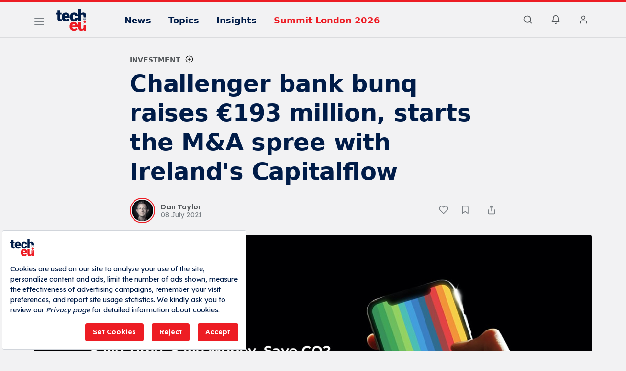

--- FILE ---
content_type: text/html; charset=utf-8
request_url: https://www.google.com/recaptcha/api2/aframe
body_size: 258
content:
<!DOCTYPE HTML><html><head><meta http-equiv="content-type" content="text/html; charset=UTF-8"></head><body><script nonce="MTbx948lwg396DzvGPnigg">/** Anti-fraud and anti-abuse applications only. See google.com/recaptcha */ try{var clients={'sodar':'https://pagead2.googlesyndication.com/pagead/sodar?'};window.addEventListener("message",function(a){try{if(a.source===window.parent){var b=JSON.parse(a.data);var c=clients[b['id']];if(c){var d=document.createElement('img');d.src=c+b['params']+'&rc='+(localStorage.getItem("rc::a")?sessionStorage.getItem("rc::b"):"");window.document.body.appendChild(d);sessionStorage.setItem("rc::e",parseInt(sessionStorage.getItem("rc::e")||0)+1);localStorage.setItem("rc::h",'1767766437707');}}}catch(b){}});window.parent.postMessage("_grecaptcha_ready", "*");}catch(b){}</script></body></html>

--- FILE ---
content_type: text/css
request_url: https://tech.eu/v8/css/build.min.css?v=2.87
body_size: 62332
content:
html,body{margin:0;padding:0}button{border:none;margin:0;padding:0;width:auto;overflow:visible;background:transparent;outline:none;color:inherit;font:inherit;text-align:inherit;line-height:normal;-webkit-font-smoothing:inherit;-moz-osx-font-smoothing:inherit;-webkit-appearance:none}input{outline:none}button::-moz-focus-inner{border:0;padding:0}ul,ol{margin:0;padding:0;list-style:none}button,a{cursor:pointer;text-decoration:none}label:focus{outline:none}p{margin:0}figure{margin:0;padding:0}:root{--logo-light:url(/v8/img/logo-light.svg);--logo-dark:url(/v8/img/logo-dark.svg);--scroll-moz-light:light;--scroll-moz-dark:dark;--white:#ffffff;--black:#000000;--color-webrazzi-yellow-dark:#4d451a;--color-webrazzi-yellow:#ed1d24;--color-webrazzi-yellow-800:#ef4b51;--color-webrazzi-yellow-400:#e89c9f;--color-webrazzi-yellow-100:#fdfae8;--color-webrazzi-gray-dark:rgb(0, 28, 72);--color-webrazzi-gray-dark-400:#252526;--color-webrazzi-gray-dark-200:#2b2b2e;--color-webrazzi-gray-dark-100:#2e3132;--color-webrazzi-gray-dark-800:#3b3e40;--color-webrazzi-gray-dark-600:#4b4e51;--color-webrazzi-gray:#525659;--color-webrazzi-gray-800:#7a8085;--color-webrazzi-gray-400:#b6b7b9;--color-webrazzi-gray-200:#e1e1e2;--color-webrazzi-gray-100:#f2f2f3;--color-social-facebook:#1877f2;--color-social-linkedin:#007ab5;--color-social-twitter:#000000;--color-social-whatsapp:#25d366;--color-social-google-red:#ea4335;--color-secondary-blue-900:#2a4365;--color-secondary-blue-800:#2c5282;--color-secondary-blue-700:#2b6cb0;--color-secondary-blue-600:#3182ce;--color-secondary-blue-500:#4299e1;--color-secondary-blue-400:#63b3ed;--color-secondary-blue-300:#90cdf4;--color-secondary-blue-200:#bee3f8;--color-secondary-blue-100:#ebf8ff;--color-secondary-green-900:#22543d;--color-secondary-green-800:#276749;--color-secondary-green-700:#2f855a;--color-secondary-green-600:#38a169;--color-secondary-green-500:#48bb78;--color-secondary-green-400:#68d391;--color-secondary-green-300:#9ae6b4;--color-secondary-green-200:#c6f6d5;--color-secondary-green-100:#f0fff4;--color-secondary-red-900:#742a2a;--color-secondary-red-800:#9b2c2c;--color-secondary-red-700:#c53030;--color-secondary-red-600:#e53e3e;--color-secondary-red-500:#f56565;--color-secondary-red-400:#fc8181;--color-secondary-red-300:#feb2b2;--color-secondary-red-200:#fed7d7;--color-secondary-red-100:#fff5f5;--color-secondary-orange-900:#7b341e;--color-secondary-orange-800:#9c4221;--color-secondary-orange-700:#c05621;--color-secondary-orange-600:#dd6b20;--color-secondary-orange-500:#ed8936;--color-secondary-orange-400:#f6ad55;--color-secondary-orange-300:#fbd38d;--color-secondary-orange-200:#feebc8;--color-secondary-orange-100:#fffaf0;--color-btn-primary-hover:#f5d956;--color-pale-blue:#e4e6e7;--color-pale-gray:#f2f2f3;--color-powder-blue:#d8d9da;--color-pale-lilac:#e5e5e6}.icon-xs,.icon-sm,.icon-md,.icon-xl{width:20px;height:20px;background-repeat:no-repeat;background-position:center;background-size:contain;display:block}.icon-sm{width:16px;height:16px}.icon-xs{width:14px;height:14px}.icon-xl{width:64px;height:64px}.icon-globe{background-image:url([data-uri])}.icon-sun{background-image:url([data-uri])}.icon-moon{background-image:url([data-uri])}.icon-copy{background-image:url("data:image/svg+xml,%3Csvg xmlns='http://www.w3.org/2000/svg' width='20' height='20' viewBox='0 0 20 20'%3E%3Cpath fill='%237A8085' fill-rule='evenodd' d='M16.667 6.667a2.5 2.5 0 0 1 2.5 2.5v7.5a2.5 2.5 0 0 1-2.5 2.5h-7.5a2.5 2.5 0 0 1-2.5-2.5v-7.5a2.5 2.5 0 0 1 2.5-2.5h7.5zm0 1.666h-7.5a.833.833 0 0 0-.834.834v7.5c0 .46.373.833.834.833h7.5c.46 0 .833-.373.833-.833v-7.5a.833.833 0 0 0-.833-.834zm-5.834-7.5a2.5 2.5 0 0 1 2.5 2.5v.834a.833.833 0 1 1-1.666 0v-.834a.833.833 0 0 0-.834-.833h-7.5a.833.833 0 0 0-.833.833v7.5c0 .46.373.834.833.834h.834a.833.833 0 1 1 0 1.666h-.834a2.5 2.5 0 0 1-2.5-2.5v-7.5a2.5 2.5 0 0 1 2.5-2.5z'/%3E%3C/svg%3E%0A")}.icon-c-facebook{background-image:url("data:image/svg+xml,%3Csvg width='24px' height='24px' viewBox='0 0 24 24' version='1.1' xmlns='http://www.w3.org/2000/svg' xmlns:xlink='http://www.w3.org/1999/xlink'%3E%3Cg stroke='none' stroke-width='1' fill='none' fill-rule='evenodd'%3E%3Cg transform='translate(-697.000000, -592.000000)' fill='%231877F2'%3E%3Cg transform='translate(520.000000, 0.000000)'%3E%3Cg transform='translate(161.000000, 48.000000)'%3E%3Cg transform='translate(0.000000, 148.000000)'%3E%3Cg transform='translate(0.000000, 384.000000)'%3E%3Cg%3E%3Cg transform='translate(16.000000, 12.000000)'%3E%3Cpath d='M24,12 C24,5.37257813 18.6274219,0 12,0 C5.37257813,0 0,5.37257813 0,12 C0,17.9895469 4.38822656,22.9539844 10.125,23.8542188 L10.125,15.46875 L7.078125,15.46875 L7.078125,12 L10.125,12 L10.125,9.35625 C10.125,6.34875 11.9165156,4.6875 14.6575781,4.6875 C15.9704766,4.6875 17.34375,4.921875 17.34375,4.921875 L17.34375,7.875 L15.8305781,7.875 C14.3398828,7.875 13.875,8.80000781 13.875,9.74899219 L13.875,12 L17.203125,12 L16.6710938,15.46875 L13.875,15.46875 L13.875,23.8542188 C19.6117734,22.9539844 24,17.9895469 24,12' id='Fill-1'%3E%3C/path%3E%3C/g%3E%3C/g%3E%3C/g%3E%3C/g%3E%3C/g%3E%3C/g%3E%3C/g%3E%3C/g%3E%3C/svg%3E")}.icon-c-google{background-image:url("data:image/svg+xml,%3Csvg width='20px' height='20px' viewBox='0 0 20 20' version='1.1' xmlns='http://www.w3.org/2000/svg' xmlns:xlink='http://www.w3.org/1999/xlink'%3E%3Cg stroke='none' stroke-width='1' fill='none' fill-rule='evenodd'%3E%3Cg transform='translate(-965.000000, -594.000000)' fill='%23EA4335'%3E%3Cg transform='translate(520.000000, 0.000000)'%3E%3Cg transform='translate(161.000000, 48.000000)'%3E%3Cg transform='translate(0.000000, 148.000000)'%3E%3Cg transform='translate(0.000000, 384.000000)'%3E%3Cg transform='translate(266.000000, 0.000000)'%3E%3Cg transform='translate(16.000000, 12.000000)'%3E%3Cpath d='M12,10.5714286 L12,14 L17.6714286,14 C17.4428571,15.4714286 15.9571429,18.3142857 12,18.3142857 C8.58571429,18.3142857 5.8,15.4857143 5.8,12 C5.8,8.51428571 8.58571429,5.68571429 12,5.68571429 C13.9428571,5.68571429 15.2428571,6.51428571 15.9857143,7.22857143 L18.7,4.61428571 C16.9571429,2.98571429 14.7,2 12,2 C6.47142857,2 2,6.47142857 2,12 C2,17.5285714 6.47142857,22 12,22 C17.7714286,22 21.6,17.9428571 21.6,12.2285714 C21.6,11.5714286 21.5285714,11.0714286 21.4428571,10.5714286 L12,10.5714286 L12,10.5714286 Z' id='Shape'%3E%3C/path%3E%3C/g%3E%3C/g%3E%3C/g%3E%3C/g%3E%3C/g%3E%3C/g%3E%3C/g%3E%3C/g%3E%3C/svg%3E")}.icon-c-twitter{background-image:url("data:image/svg+xml,%3Csvg width='24px' height='20px' viewBox='0 0 24 20' version='1.1' xmlns='http://www.w3.org/2000/svg' xmlns:xlink='http://www.w3.org/1999/xlink'%3E%3Cg stroke='none' stroke-width='1' fill='none' fill-rule='evenodd'%3E%3Cg transform='translate(-1031.000000, -594.000000)' fill='%231DA1F2'%3E%3Cg transform='translate(520.000000, 0.000000)'%3E%3Cg transform='translate(161.000000, 48.000000)'%3E%3Cg transform='translate(0.000000, 148.000000)'%3E%3Cg transform='translate(0.000000, 384.000000)'%3E%3Cg transform='translate(334.000000, 0.000000)'%3E%3Cg transform='translate(16.000000, 12.000000)'%3E%3Cpath d='M24,4.30887743 C23.1169538,4.7004938 22.1680676,4.96525842 21.1719522,5.08420937 C22.1886097,4.47488204 22.9693844,3.50984308 23.3369472,2.36010095 C22.385603,2.92439372 21.3318995,3.33409415 20.2102491,3.55496543 C19.3121036,2.59800285 18.0324372,2 16.6162625,2 C13.8968068,2 11.6922199,4.20467464 11.6922199,6.92377922 C11.6922199,7.30977724 11.7357621,7.68550422 11.8196862,8.04586854 C7.72751015,7.8405355 4.09937452,5.88025897 1.67084385,2.90130583 C1.24700977,3.62853067 1.00419181,4.47435532 1.00419181,5.37671458 C1.00419181,7.08495556 1.8734555,8.59207725 3.19464501,9.47512345 C2.38753429,9.44957753 1.62826731,9.22800395 0.964424449,8.85921211 C0.964073302,8.8797542 0.963985515,8.90038407 0.963985515,8.92110172 C0.963985515,11.3067925 2.66125315,13.2969165 4.91377154,13.7492812 C4.50055964,13.861736 4.06557665,13.9218699 3.61654779,13.9218699 C3.29919895,13.9218699 2.99080435,13.8910567 2.69013497,13.8335565 C3.31675628,15.7897948 5.13516954,17.2133436 7.28980577,17.2531987 C5.60456491,18.5737737 3.48153188,19.3608691 1.17458576,19.3608691 C0.777175464,19.3608691 0.385207945,19.3376056 0,19.2921321 C2.17912872,20.6891693 4.76725557,21.5042686 7.54789861,21.5042686 C16.6047624,21.5042686 21.5573357,14.0014924 21.5573357,7.49474377 C21.5573357,7.28124657 21.5525074,7.0688906 21.5431142,6.85776363 C22.5050807,6.16354658 23.3398442,5.29630199 24,4.30887743' id='Fill-1'%3E%3C/path%3E%3C/g%3E%3C/g%3E%3C/g%3E%3C/g%3E%3C/g%3E%3C/g%3E%3C/g%3E%3C/g%3E%3C/svg%3E")}.icon-c-linkedin{background-image:url("data:image/svg+xml,%3Csvg width='24px' height='24px' viewBox='0 0 24 24' version='1.1' xmlns='http://www.w3.org/2000/svg' xmlns:xlink='http://www.w3.org/1999/xlink'%3E%3Cg stroke='none' stroke-width='1' fill='none' fill-rule='evenodd'%3E%3Cg transform='translate(-1099.000000, -592.000000)' fill='%23007AB5'%3E%3Cg transform='translate(520.000000, 0.000000)'%3E%3Cg transform='translate(161.000000, 48.000000)'%3E%3Cg transform='translate(0.000000, 148.000000)'%3E%3Cg transform='translate(0.000000, 384.000000)'%3E%3Cg transform='translate(402.000000, 0.000000)'%3E%3Cg transform='translate(16.000000, 12.000000)'%3E%3Cpath d='M20.4493333,20.4506667 L16.8933333,20.4506667 L16.8933333,14.8813333 C16.8933333,13.5533333 16.8673333,11.8446667 15.0433333,11.8446667 C13.1906667,11.8446667 12.908,13.2913333 12.908,14.7853333 L12.908,20.4506667 L9.35266667,20.4506667 L9.35266667,8.998 L12.7653333,8.998 L12.7653333,10.5626667 L12.814,10.5626667 C13.2886667,9.662 14.45,8.71266667 16.182,8.71266667 C19.7833333,8.71266667 20.4493333,11.084 20.4493333,14.1686667 L20.4493333,20.4506667 Z M5.33866667,7.432 C4.19533333,7.432 3.27333333,6.50666667 3.27333333,5.36733333 C3.27333333,4.22933333 4.19533333,3.304 5.33866667,3.304 C6.478,3.304 7.402,4.22933333 7.402,5.36733333 C7.402,6.50666667 6.478,7.432 5.33866667,7.432 L5.33866667,7.432 Z M7.11933333,20.4506667 L3.556,20.4506667 L3.556,8.998 L7.11933333,8.998 L7.11933333,20.4506667 Z M22.2226667,0 L1.77,0 C0.794,0 0,0.774666667 0,1.72933333 L0,22.2686667 C0,23.224 0.794,24 1.77,24 L22.2226667,24 C23.2006667,24 24,23.224 24,22.2686667 L24,1.72933333 C24,0.774666667 23.2006667,0 22.2226667,0 L22.2226667,0 Z' id='Fill-1-Copy'%3E%3C/path%3E%3C/g%3E%3C/g%3E%3C/g%3E%3C/g%3E%3C/g%3E%3C/g%3E%3C/g%3E%3C/g%3E%3C/svg%3E")}.icon-c-apple{background-image:url(/v8/icons/icon_apple.svg)}.icon-c-instagram{background-image:url(/v8/icons/instagram-c.svg)}.icon-youtube{width:28px;background-size:26px;background-image:url(/v8/icons/icon_youtube_gray.svg)}.icon-c-youtube{width:28px;background-size:26px;background-image:url(/v8/icons/icon_youtube.svg)}.icon-calendar{background-image:url("data:image/svg+xml,%3Csvg width='24px' height='24px' viewBox='0 0 24 24' version='1.1' xmlns='http://www.w3.org/2000/svg' xmlns:xlink='http://www.w3.org/1999/xlink'%3E%3Cg stroke='none' stroke-width='1' fill='none' fill-rule='evenodd'%3E%3Cpath d='M16,1 C16.5522847,1 17,1.44771525 17,2 L17,2 L17,3 L19,3 C20.6568542,3 22,4.34314575 22,6 L22,20 C22,21.6568542 20.6568542,23 19,23 L5,23 C3.34314575,23 2,21.6568542 2,20 L2,6 C2,4.34314575 3.34314575,3 5,3 L7,3 L7,2 C7,1.48716416 7.38604019,1.06449284 7.88337887,1.00672773 L8,1 C8.55228475,1 9,1.44771525 9,2 L9,2 L9,3 L15,3 L15,2 C15,1.48716416 15.3860402,1.06449284 15.8833789,1.00672773 Z M20,10 L4,10 L4,20 C4,20.5128358 4.38604019,20.9355072 4.88337887,20.9932723 L5,21 L19,21 C19.5128358,21 19.9355072,20.6139598 19.9932723,20.1166211 L20,20 L20,10 Z M17,15 C17.5522847,15 18,15.4477153 18,16 L18,18 C18,18.5522847 17.5522847,19 17,19 L15,19 C14.4477153,19 14,18.5522847 14,18 L14,16 C14,15.4477153 14.4477153,15 15,15 L17,15 Z' fill='%23b6b7b9'%3E%3C/path%3E%3C/g%3E%3C/svg%3E")}.icon-invoice{background-image:url(/v8/icons/icon_invoice.svg)}.icon-download{background-image:url(/v8/icons/icon_download.svg)}.icon-follow{background-image:url(/v8/icons/icon_plus_yellow.svg)}.rt-star{position:relative}.rt-star:after{content:'';display:block;width:13px;height:13px;position:absolute;top:0;right:-20px;background:no-repeat url("data:image/svg+xml,%3Csvg xmlns='http://www.w3.org/2000/svg' width='24' height='24' fill='%23ed1d24' viewBox='0 0 24 24'%3E%3Cpath d='M12 .587l3.668 7.568 8.332 1.151-6.064 5.828 1.48 8.279-7.416-3.967-7.417 3.967 1.481-8.279-6.064-5.828 8.332-1.151z'/%3E%3C/svg%3E");background-size:contain}.icon-alert{background-image:url("data:image/svg+xml,%3Csvg width='24px' height='24px' viewBox='0 0 24 24' version='1.1' xmlns='http://www.w3.org/2000/svg' xmlns:xlink='http://www.w3.org/1999/xlink'%3E%3Cg stroke='none' stroke-width='1' fill='none' fill-rule='evenodd'%3E%3Cpath d='M12,1 C18.0751322,1 23,5.92486775 23,12 C23,18.0751322 18.0751322,23 12,23 C5.92486775,23 1,18.0751322 1,12 C1,5.92486775 5.92486775,1 12,1 Z M12,3 C7.02943725,3 3,7.02943725 3,12 C3,16.9705627 7.02943725,21 12,21 C16.9705627,21 21,16.9705627 21,12 C21,7.02943725 16.9705627,3 12,3 Z M12,15 C12.5522847,15 13,15.4477153 13,16 C13,16.5522847 12.5522847,17 12,17 C11.4477153,17 11,16.5522847 11,16 C11,15.4477153 11.4477153,15 12,15 Z M12,7 C12.5522847,7 13,7.44771525 13,8 L13,8 L13,12 C13,12.5522847 12.5522847,13 12,13 C11.4477153,13 11,12.5522847 11,12 L11,12 L11,8 C11,7.44771525 11.4477153,7 12,7 Z' fill='%23f56565'%3E%3C/path%3E%3C/g%3E%3C/svg%3E")}.icon-close{background-image:url("data:image/svg+xml,%3Csvg width='24px' height='24px' viewBox='0 0 24 24' version='1.1' xmlns='http://www.w3.org/2000/svg' xmlns:xlink='http://www.w3.org/1999/xlink'%3E%3Cg stroke='none' stroke-width='1' fill='none' fill-rule='evenodd'%3E%3Cpath d='M5.29289322,5.29289322 C5.68341751,4.90236893 6.31658249,4.90236893 6.70710678,5.29289322 L6.70710678,5.29289322 L12,10.585 L17.2928932,5.29289322 C17.6533772,4.93240926 18.2206082,4.90467972 18.6128994,5.20970461 L18.7071068,5.29289322 C19.0976311,5.68341751 19.0976311,6.31658249 18.7071068,6.70710678 L18.7071068,6.70710678 L13.415,12 L18.7071068,17.2928932 C19.0675907,17.6533772 19.0953203,18.2206082 18.7902954,18.6128994 L18.7071068,18.7071068 C18.3165825,19.0976311 17.6834175,19.0976311 17.2928932,18.7071068 L17.2928932,18.7071068 L12,13.415 L6.70710678,18.7071068 C6.34662282,19.0675907 5.77939176,19.0953203 5.38710056,18.7902954 L5.29289322,18.7071068 C4.90236893,18.3165825 4.90236893,17.6834175 5.29289322,17.2928932 L5.29289322,17.2928932 L10.585,12 L5.29289322,6.70710678 C4.93240926,6.34662282 4.90467972,5.77939176 5.20970461,5.38710056 Z' fill='%237a8085'%3E%3C/path%3E%3C/g%3E%3C/svg%3E")}.icon-check{background-image:url("data:image/svg+xml,%3Csvg width='24px' height='24px' viewBox='0 0 24 24' version='1.1' xmlns='http://www.w3.org/2000/svg' xmlns:xlink='http://www.w3.org/1999/xlink'%3E%3Cg stroke='none' stroke-width='1' fill='none' fill-rule='evenodd'%3E%3Cpath d='M4.70710678,12.2928932 C4.31658249,11.9023689 3.68341751,11.9023689 3.29289322,12.2928932 C2.90236893,12.6834175 2.90236893,13.3165825 3.29289322,13.7071068 L8.29289322,18.7071068 C8.68341751,19.0976311 9.31658249,19.0976311 9.70710678,18.7071068 L20.7071068,7.70710678 C21.0976311,7.31658249 21.0976311,6.68341751 20.7071068,6.29289322 C20.3165825,5.90236893 19.6834175,5.90236893 19.2928932,6.29289322 L9,16.5857864 L4.70710678,12.2928932 Z' id='Path' fill='%237a8085'%3E%3C/path%3E%3C/g%3E%3C/svg%3E")}a:disabled .icon-check,button:disabled .icon-check{background-image:url("data:image/svg+xml,%3Csvg width='24px' height='24px' viewBox='0 0 24 24' version='1.1' xmlns='http://www.w3.org/2000/svg' xmlns:xlink='http://www.w3.org/1999/xlink'%3E%3Cg stroke='none' stroke-width='1' fill='none' fill-rule='evenodd'%3E%3Cpath d='M4.70710678,12.2928932 C4.31658249,11.9023689 3.68341751,11.9023689 3.29289322,12.2928932 C2.90236893,12.6834175 2.90236893,13.3165825 3.29289322,13.7071068 L8.29289322,18.7071068 C8.68341751,19.0976311 9.31658249,19.0976311 9.70710678,18.7071068 L20.7071068,7.70710678 C21.0976311,7.31658249 21.0976311,6.68341751 20.7071068,6.29289322 C20.3165825,5.90236893 19.6834175,5.90236893 19.2928932,6.29289322 L9,16.5857864 L4.70710678,12.2928932 Z' id='Path' fill='%23b6b7b9'%3E%3C/path%3E%3C/g%3E%3C/svg%3E")}.icon-check-green{background-image:url("data:image/svg+xml,%3Csvg width='24px' height='24px' viewBox='0 0 24 24' version='1.1' xmlns='http://www.w3.org/2000/svg' xmlns:xlink='http://www.w3.org/1999/xlink'%3E%3Cg stroke='none' stroke-width='1' fill='none' fill-rule='evenodd'%3E%3Cpath d='M12,1 C18.0751322,1 23,5.92486775 23,12 C23,18.0751322 18.0751322,23 12,23 C5.92486775,23 1,18.0751322 1,12 C1,5.92486775 5.92486775,1 12,1 Z M16.2928932,7.29289322 L10,13.5857864 L7.70710678,11.2928932 C7.31658249,10.9023689 6.68341751,10.9023689 6.29289322,11.2928932 C5.90236893,11.6834175 5.90236893,12.3165825 6.29289322,12.7071068 L9.29289322,15.7071068 C9.68341751,16.0976311 10.3165825,16.0976311 10.7071068,15.7071068 L17.7071068,8.70710678 C18.0976311,8.31658249 18.0976311,7.68341751 17.7071068,7.29289322 C17.3165825,6.90236893 16.6834175,6.90236893 16.2928932,7.29289322 Z' fill='%2348bb78'%3E%3C/path%3E%3C/g%3E%3C/svg%3E%0A")}.icon-d-inline{display:inline-block;vertical-align:text-bottom}.icon-circle-success{background-image:url("data:image/svg+xml,%3Csvg width='24px' height='24px' viewBox='0 0 24 24' version='1.1' xmlns='http://www.w3.org/2000/svg' xmlns:xlink='http://www.w3.org/1999/xlink'%3E%3Cg stroke='none' stroke-width='1' fill='none' fill-rule='evenodd'%3E%3Cpath d='M12,1 C18.0751322,1 23,5.92486775 23,12 C23,18.0751322 18.0751322,23 12,23 C5.92486775,23 1,18.0751322 1,12 C1,5.92486775 5.92486775,1 12,1 Z M12,3 C7.02943725,3 3,7.02943725 3,12 C3,16.9705627 7.02943725,21 12,21 C16.9705627,21 21,16.9705627 21,12 C21,7.02943725 16.9705627,3 12,3 Z M16.2928932,7.29289322 C16.6834175,6.90236893 17.3165825,6.90236893 17.7071068,7.29289322 C18.0976311,7.68341751 18.0976311,8.31658249 17.7071068,8.70710678 L17.7071068,8.70710678 L10.7071068,15.7071068 C10.3165825,16.0976311 9.68341751,16.0976311 9.29289322,15.7071068 L9.29289322,15.7071068 L6.29289322,12.7071068 C5.90236893,12.3165825 5.90236893,11.6834175 6.29289322,11.2928932 C6.68341751,10.9023689 7.31658249,10.9023689 7.70710678,11.2928932 L7.70710678,11.2928932 L10,13.5857864 Z' fill='%2348bb78'%3E%3C/path%3E%3C/g%3E%3C/svg%3E")}.icon-circle-danger{background-image:url("data:image/svg+xml,%3Csvg width='24px' height='24px' viewBox='0 0 24 24' version='1.1' xmlns='http://www.w3.org/2000/svg' xmlns:xlink='http://www.w3.org/1999/xlink'%3E%3Cg stroke='none' stroke-width='1' fill='none' fill-rule='evenodd'%3E%3Cpath d='M12,1 C18.0751322,1 23,5.92486775 23,12 C23,18.0751322 18.0751322,23 12,23 C5.92486775,23 1,18.0751322 1,12 C1,5.92486775 5.92486775,1 12,1 Z M12,3 C7.02943725,3 3,7.02943725 3,12 C3,16.9705627 7.02943725,21 12,21 C16.9705627,21 21,16.9705627 21,12 C21,7.02943725 16.9705627,3 12,3 Z M8.70710678,7.29289322 L12,10.585 L15.2928932,7.29289322 C15.6533772,6.93240926 16.2206082,6.90467972 16.6128994,7.20970461 L16.7071068,7.29289322 C17.0675907,7.65337718 17.0953203,8.22060824 16.7902954,8.61289944 L16.7071068,8.70710678 L13.415,12 L16.7071068,15.2928932 C17.0976311,15.6834175 17.0976311,16.3165825 16.7071068,16.7071068 C16.3165825,17.0976311 15.6834175,17.0976311 15.2928932,16.7071068 L12,13.415 L8.70710678,16.7071068 C8.34662282,17.0675907 7.77939176,17.0953203 7.38710056,16.7902954 L7.29289322,16.7071068 C6.93240926,16.3466228 6.90467972,15.7793918 7.20970461,15.3871006 L7.29289322,15.2928932 L10.585,12 L7.29289322,8.70710678 C6.90236893,8.31658249 6.90236893,7.68341751 7.29289322,7.29289322 C7.68341751,6.90236893 8.31658249,6.90236893 8.70710678,7.29289322 Z' fill='%23f56565'%3E%3C/path%3E%3C/g%3E%3C/svg%3E")}.icon-circle-info{background-image:url("data:image/svg+xml,%3Csvg width='24px' height='24px' viewBox='0 0 24 24' version='1.1' xmlns='http://www.w3.org/2000/svg' xmlns:xlink='http://www.w3.org/1999/xlink'%3E%3Cg stroke='none' stroke-width='1' fill='none' fill-rule='evenodd'%3E%3Cpath d='M12,1 C18.0751322,1 23,5.92486775 23,12 C23,18.0751322 18.0751322,23 12,23 C5.92486775,23 1,18.0751322 1,12 C1,5.92486775 5.92486775,1 12,1 Z M12,3 C7.02943725,3 3,7.02943725 3,12 C3,16.9705627 7.02943725,21 12,21 C16.9705627,21 21,16.9705627 21,12 C21,7.02943725 16.9705627,3 12,3 Z M12,11 C12.5522847,11 13,11.4477153 13,12 L13,12 L13,16 C13,16.5522847 12.5522847,17 12,17 C11.4477153,17 11,16.5522847 11,16 L11,16 L11,12 C11,11.4477153 11.4477153,11 12,11 Z M11.2928932,7.29289322 C11.6834175,6.90236893 12.3165825,6.90236893 12.7071068,7.29289322 C13.0976311,7.68341751 13.0976311,8.31658249 12.7071068,8.70710678 C12.3165825,9.09763107 11.6834175,9.09763107 11.2928932,8.70710678 C10.9023689,8.31658249 10.9023689,7.68341751 11.2928932,7.29289322 Z' fill='%23ed1d24'%3E%3C/path%3E%3C/g%3E%3C/svg%3E")}.icon-unfollow{background-image:url(/v8/icons/icon_unfollow_white.svg)}.icon-at-sign{background-image:url(/v8/icons/icon_atsign.svg)}.icon-bell{background-image:url(/v8/icons/icon_bell.svg)}.icon-plus-menu{background-image:url(/v8/icons/icon_plus_menu.svg)}.icon-mail{background-image:url(/v8/icons/icon_mail.svg)}.icon-newsletter{background-image:url(/v8/icons/icon_newsletter.svg)}.icon-briefcase{background-image:url(/v8/icons/icon_briefcase.svg)}.event-arrows{position:relative;margin:0 auto;width:16px;height:16px;transform:translate(-50%,-50%)}.event-arrows:before{content:"";position:absolute;width:100%;height:100%;border-left:5.3333333333px solid rgba(0,0,0,.7);border-bottom:5.3333333333px solid rgba(0,0,0,.7);transform:translate(5.3333333333px,21.3333333333px) rotate(-45deg);animation:eventArrows 3s linear infinite}.event-arrows:after{content:"";position:absolute;width:100%;height:100%;border-left:5.3333333333px solid rgba(0,0,0,.7);border-bottom:5.3333333333px solid rgba(0,0,0,.7);transform:translate(10.6666666667px,0) rotate(-45deg);animation:eventArrows 3s linear infinite -1.5s}@keyframes eventArrows{0%{border-left:5.3333333333px solid rgba(0,0,0,0);border-bottom:5.3333333333px solid rgba(0,0,0,0);transform:translate(-2.6666666667px,-10.6666666667px) rotate(-45deg)}10%,90%{border-left:5.3333333333px solid rgba(0,0,0,0);border-bottom:5.3333333333px solid rgba(0,0,0,0)}50%{border-left:5.3333333333px solid rgba(0,0,0,.7);border-bottom:5.3333333333px solid rgba(0,0,0,.7);transform:translate(-2.6666666667px,0) rotate(-45deg)}100%{border-left:5.3333333333px solid rgba(0,0,0,0);border-bottom:5.3333333333px solid rgba(0,0,0,0);transform:translate(-2.6666666667px,10.6666666667px) rotate(-45deg)}}@font-face{font-family:'Barlow';font-style:italic;font-weight:200;font-display:swap;src:url(https://fonts.gstatic.com/s/barlow/v5/7cHsv4kjgoGqM7E_CfP04WohvToJdLm8BvE.woff2) format('woff2');unicode-range:U+0102-0103,U+0110-0111,U+0128-0129,U+0168-0169,U+01A0-01A1,U+01AF-01B0,U+1EA0-1EF9,U+20AB}@font-face{font-family:'Barlow';font-style:italic;font-weight:200;font-display:swap;src:url(https://fonts.gstatic.com/s/barlow/v5/7cHsv4kjgoGqM7E_CfP04WogvToJdLm8BvE.woff2) format('woff2');unicode-range:U+0100-024F,U+0259,U+1E00-1EFF,U+2020,U+20A0-20AB,U+20AD-20CF,U+2113,U+2C60-2C7F,U+A720-A7FF}@font-face{font-family:'Barlow';font-style:italic;font-weight:200;font-display:swap;src:url(https://fonts.gstatic.com/s/barlow/v5/7cHsv4kjgoGqM7E_CfP04WouvToJdLm8.woff2) format('woff2');unicode-range:U+0000-00FF,U+0131,U+0152-0153,U+02BB-02BC,U+02C6,U+02DA,U+02DC,U+2000-206F,U+2074,U+20AC,U+2122,U+2191,U+2193,U+2212,U+2215,U+FEFF,U+FFFD}@font-face{font-family:'Barlow';font-style:italic;font-weight:300;font-display:swap;src:url(https://fonts.gstatic.com/s/barlow/v5/7cHsv4kjgoGqM7E_CfOQ4mohvToJdLm8BvE.woff2) format('woff2');unicode-range:U+0102-0103,U+0110-0111,U+0128-0129,U+0168-0169,U+01A0-01A1,U+01AF-01B0,U+1EA0-1EF9,U+20AB}@font-face{font-family:'Barlow';font-style:italic;font-weight:300;font-display:swap;src:url(https://fonts.gstatic.com/s/barlow/v5/7cHsv4kjgoGqM7E_CfOQ4mogvToJdLm8BvE.woff2) format('woff2');unicode-range:U+0100-024F,U+0259,U+1E00-1EFF,U+2020,U+20A0-20AB,U+20AD-20CF,U+2113,U+2C60-2C7F,U+A720-A7FF}@font-face{font-family:'Barlow';font-style:italic;font-weight:300;font-display:swap;src:url(https://fonts.gstatic.com/s/barlow/v5/7cHsv4kjgoGqM7E_CfOQ4mouvToJdLm8.woff2) format('woff2');unicode-range:U+0000-00FF,U+0131,U+0152-0153,U+02BB-02BC,U+02C6,U+02DA,U+02DC,U+2000-206F,U+2074,U+20AC,U+2122,U+2191,U+2193,U+2212,U+2215,U+FEFF,U+FFFD}@font-face{font-family:'Barlow';font-style:italic;font-weight:400;font-display:swap;src:url(https://fonts.gstatic.com/s/barlow/v5/7cHrv4kjgoGqM7E_Cfs0wH8DnzcjTrA.woff2) format('woff2');unicode-range:U+0102-0103,U+0110-0111,U+0128-0129,U+0168-0169,U+01A0-01A1,U+01AF-01B0,U+1EA0-1EF9,U+20AB}@font-face{font-family:'Barlow';font-style:italic;font-weight:400;font-display:swap;src:url(https://fonts.gstatic.com/s/barlow/v5/7cHrv4kjgoGqM7E_Cfs1wH8DnzcjTrA.woff2) format('woff2');unicode-range:U+0100-024F,U+0259,U+1E00-1EFF,U+2020,U+20A0-20AB,U+20AD-20CF,U+2113,U+2C60-2C7F,U+A720-A7FF}@font-face{font-family:'Barlow';font-style:italic;font-weight:400;font-display:swap;src:url(https://fonts.gstatic.com/s/barlow/v5/7cHrv4kjgoGqM7E_Cfs7wH8Dnzcj.woff2) format('woff2');unicode-range:U+0000-00FF,U+0131,U+0152-0153,U+02BB-02BC,U+02C6,U+02DA,U+02DC,U+2000-206F,U+2074,U+20AC,U+2122,U+2191,U+2193,U+2212,U+2215,U+FEFF,U+FFFD}@font-face{font-family:'Barlow';font-style:italic;font-weight:500;font-display:swap;src:url(https://fonts.gstatic.com/s/barlow/v5/7cHsv4kjgoGqM7E_CfPI42ohvToJdLm8BvE.woff2) format('woff2');unicode-range:U+0102-0103,U+0110-0111,U+0128-0129,U+0168-0169,U+01A0-01A1,U+01AF-01B0,U+1EA0-1EF9,U+20AB}@font-face{font-family:'Barlow';font-style:italic;font-weight:500;font-display:swap;src:url(https://fonts.gstatic.com/s/barlow/v5/7cHsv4kjgoGqM7E_CfPI42ogvToJdLm8BvE.woff2) format('woff2');unicode-range:U+0100-024F,U+0259,U+1E00-1EFF,U+2020,U+20A0-20AB,U+20AD-20CF,U+2113,U+2C60-2C7F,U+A720-A7FF}@font-face{font-family:'Barlow';font-style:italic;font-weight:500;font-display:swap;src:url(https://fonts.gstatic.com/s/barlow/v5/7cHsv4kjgoGqM7E_CfPI42ouvToJdLm8.woff2) format('woff2');unicode-range:U+0000-00FF,U+0131,U+0152-0153,U+02BB-02BC,U+02C6,U+02DA,U+02DC,U+2000-206F,U+2074,U+20AC,U+2122,U+2191,U+2193,U+2212,U+2215,U+FEFF,U+FFFD}@font-face{font-family:'Barlow';font-style:italic;font-weight:600;font-display:swap;src:url(https://fonts.gstatic.com/s/barlow/v5/7cHsv4kjgoGqM7E_CfPk5GohvToJdLm8BvE.woff2) format('woff2');unicode-range:U+0102-0103,U+0110-0111,U+0128-0129,U+0168-0169,U+01A0-01A1,U+01AF-01B0,U+1EA0-1EF9,U+20AB}@font-face{font-family:'Barlow';font-style:italic;font-weight:600;font-display:swap;src:url(https://fonts.gstatic.com/s/barlow/v5/7cHsv4kjgoGqM7E_CfPk5GogvToJdLm8BvE.woff2) format('woff2');unicode-range:U+0100-024F,U+0259,U+1E00-1EFF,U+2020,U+20A0-20AB,U+20AD-20CF,U+2113,U+2C60-2C7F,U+A720-A7FF}@font-face{font-family:'Barlow';font-style:italic;font-weight:600;font-display:swap;src:url(https://fonts.gstatic.com/s/barlow/v5/7cHsv4kjgoGqM7E_CfPk5GouvToJdLm8.woff2) format('woff2');unicode-range:U+0000-00FF,U+0131,U+0152-0153,U+02BB-02BC,U+02C6,U+02DA,U+02DC,U+2000-206F,U+2074,U+20AC,U+2122,U+2191,U+2193,U+2212,U+2215,U+FEFF,U+FFFD}@font-face{font-family:'Barlow';font-style:italic;font-weight:700;font-display:swap;src:url(https://fonts.gstatic.com/s/barlow/v5/7cHsv4kjgoGqM7E_CfOA5WohvToJdLm8BvE.woff2) format('woff2');unicode-range:U+0102-0103,U+0110-0111,U+0128-0129,U+0168-0169,U+01A0-01A1,U+01AF-01B0,U+1EA0-1EF9,U+20AB}@font-face{font-family:'Barlow';font-style:italic;font-weight:700;font-display:swap;src:url(https://fonts.gstatic.com/s/barlow/v5/7cHsv4kjgoGqM7E_CfOA5WogvToJdLm8BvE.woff2) format('woff2');unicode-range:U+0100-024F,U+0259,U+1E00-1EFF,U+2020,U+20A0-20AB,U+20AD-20CF,U+2113,U+2C60-2C7F,U+A720-A7FF}@font-face{font-family:'Barlow';font-style:italic;font-weight:700;font-display:swap;src:url(https://fonts.gstatic.com/s/barlow/v5/7cHsv4kjgoGqM7E_CfOA5WouvToJdLm8.woff2) format('woff2');unicode-range:U+0000-00FF,U+0131,U+0152-0153,U+02BB-02BC,U+02C6,U+02DA,U+02DC,U+2000-206F,U+2074,U+20AC,U+2122,U+2191,U+2193,U+2212,U+2215,U+FEFF,U+FFFD}@font-face{font-family:'Barlow';font-style:italic;font-weight:800;font-display:swap;src:url(https://fonts.gstatic.com/s/barlow/v5/7cHsv4kjgoGqM7E_CfOc5mohvToJdLm8BvE.woff2) format('woff2');unicode-range:U+0102-0103,U+0110-0111,U+0128-0129,U+0168-0169,U+01A0-01A1,U+01AF-01B0,U+1EA0-1EF9,U+20AB}@font-face{font-family:'Barlow';font-style:italic;font-weight:800;font-display:swap;src:url(https://fonts.gstatic.com/s/barlow/v5/7cHsv4kjgoGqM7E_CfOc5mogvToJdLm8BvE.woff2) format('woff2');unicode-range:U+0100-024F,U+0259,U+1E00-1EFF,U+2020,U+20A0-20AB,U+20AD-20CF,U+2113,U+2C60-2C7F,U+A720-A7FF}@font-face{font-family:'Barlow';font-style:italic;font-weight:800;font-display:swap;src:url(https://fonts.gstatic.com/s/barlow/v5/7cHsv4kjgoGqM7E_CfOc5mouvToJdLm8.woff2) format('woff2');unicode-range:U+0000-00FF,U+0131,U+0152-0153,U+02BB-02BC,U+02C6,U+02DA,U+02DC,U+2000-206F,U+2074,U+20AC,U+2122,U+2191,U+2193,U+2212,U+2215,U+FEFF,U+FFFD}@font-face{font-family:'Barlow';font-style:normal;font-weight:200;font-display:swap;src:url(https://fonts.gstatic.com/s/barlow/v5/7cHqv4kjgoGqM7E3w-os6Fostz0rdom9.woff2) format('woff2');unicode-range:U+0102-0103,U+0110-0111,U+0128-0129,U+0168-0169,U+01A0-01A1,U+01AF-01B0,U+1EA0-1EF9,U+20AB}@font-face{font-family:'Barlow';font-style:normal;font-weight:200;font-display:swap;src:url(https://fonts.gstatic.com/s/barlow/v5/7cHqv4kjgoGqM7E3w-os6Vostz0rdom9.woff2) format('woff2');unicode-range:U+0100-024F,U+0259,U+1E00-1EFF,U+2020,U+20A0-20AB,U+20AD-20CF,U+2113,U+2C60-2C7F,U+A720-A7FF}@font-face{font-family:'Barlow';font-style:normal;font-weight:200;font-display:swap;src:url(https://fonts.gstatic.com/s/barlow/v5/7cHqv4kjgoGqM7E3w-os51ostz0rdg.woff2) format('woff2');unicode-range:U+0000-00FF,U+0131,U+0152-0153,U+02BB-02BC,U+02C6,U+02DA,U+02DC,U+2000-206F,U+2074,U+20AC,U+2122,U+2191,U+2193,U+2212,U+2215,U+FEFF,U+FFFD}@font-face{font-family:'Barlow';font-style:normal;font-weight:300;font-display:swap;src:url(https://fonts.gstatic.com/s/barlow/v5/7cHqv4kjgoGqM7E3p-ks6Fostz0rdom9.woff2) format('woff2');unicode-range:U+0102-0103,U+0110-0111,U+0128-0129,U+0168-0169,U+01A0-01A1,U+01AF-01B0,U+1EA0-1EF9,U+20AB}@font-face{font-family:'Barlow';font-style:normal;font-weight:300;font-display:swap;src:url(https://fonts.gstatic.com/s/barlow/v5/7cHqv4kjgoGqM7E3p-ks6Vostz0rdom9.woff2) format('woff2');unicode-range:U+0100-024F,U+0259,U+1E00-1EFF,U+2020,U+20A0-20AB,U+20AD-20CF,U+2113,U+2C60-2C7F,U+A720-A7FF}@font-face{font-family:'Barlow';font-style:normal;font-weight:300;font-display:swap;src:url(https://fonts.gstatic.com/s/barlow/v5/7cHqv4kjgoGqM7E3p-ks51ostz0rdg.woff2) format('woff2');unicode-range:U+0000-00FF,U+0131,U+0152-0153,U+02BB-02BC,U+02C6,U+02DA,U+02DC,U+2000-206F,U+2074,U+20AC,U+2122,U+2191,U+2193,U+2212,U+2215,U+FEFF,U+FFFD}@font-face{font-family:'Barlow';font-style:normal;font-weight:400;font-display:swap;src:url(https://fonts.gstatic.com/s/barlow/v5/7cHpv4kjgoGqM7E_A8s5ynghnQci.woff2) format('woff2');unicode-range:U+0102-0103,U+0110-0111,U+0128-0129,U+0168-0169,U+01A0-01A1,U+01AF-01B0,U+1EA0-1EF9,U+20AB}@font-face{font-family:'Barlow';font-style:normal;font-weight:400;font-display:swap;src:url(https://fonts.gstatic.com/s/barlow/v5/7cHpv4kjgoGqM7E_Ass5ynghnQci.woff2) format('woff2');unicode-range:U+0100-024F,U+0259,U+1E00-1EFF,U+2020,U+20A0-20AB,U+20AD-20CF,U+2113,U+2C60-2C7F,U+A720-A7FF}@font-face{font-family:'Barlow';font-style:normal;font-weight:400;font-display:swap;src:url(https://fonts.gstatic.com/s/barlow/v5/7cHpv4kjgoGqM7E_DMs5ynghnQ.woff2) format('woff2');unicode-range:U+0000-00FF,U+0131,U+0152-0153,U+02BB-02BC,U+02C6,U+02DA,U+02DC,U+2000-206F,U+2074,U+20AC,U+2122,U+2191,U+2193,U+2212,U+2215,U+FEFF,U+FFFD}@font-face{font-family:'Barlow';font-style:normal;font-weight:500;font-display:swap;src:url(https://fonts.gstatic.com/s/barlow/v5/7cHqv4kjgoGqM7E3_-gs6Fostz0rdom9.woff2) format('woff2');unicode-range:U+0102-0103,U+0110-0111,U+0128-0129,U+0168-0169,U+01A0-01A1,U+01AF-01B0,U+1EA0-1EF9,U+20AB}@font-face{font-family:'Barlow';font-style:normal;font-weight:500;font-display:swap;src:url(https://fonts.gstatic.com/s/barlow/v5/7cHqv4kjgoGqM7E3_-gs6Vostz0rdom9.woff2) format('woff2');unicode-range:U+0100-024F,U+0259,U+1E00-1EFF,U+2020,U+20A0-20AB,U+20AD-20CF,U+2113,U+2C60-2C7F,U+A720-A7FF}@font-face{font-family:'Barlow';font-style:normal;font-weight:500;font-display:swap;src:url(https://fonts.gstatic.com/s/barlow/v5/7cHqv4kjgoGqM7E3_-gs51ostz0rdg.woff2) format('woff2');unicode-range:U+0000-00FF,U+0131,U+0152-0153,U+02BB-02BC,U+02C6,U+02DA,U+02DC,U+2000-206F,U+2074,U+20AC,U+2122,U+2191,U+2193,U+2212,U+2215,U+FEFF,U+FFFD}@font-face{font-family:'Barlow';font-style:normal;font-weight:600;font-display:swap;src:url(https://fonts.gstatic.com/s/barlow/v5/7cHqv4kjgoGqM7E30-8s6Fostz0rdom9.woff2) format('woff2');unicode-range:U+0102-0103,U+0110-0111,U+0128-0129,U+0168-0169,U+01A0-01A1,U+01AF-01B0,U+1EA0-1EF9,U+20AB}@font-face{font-family:'Barlow';font-style:normal;font-weight:600;font-display:swap;src:url(https://fonts.gstatic.com/s/barlow/v5/7cHqv4kjgoGqM7E30-8s6Vostz0rdom9.woff2) format('woff2');unicode-range:U+0100-024F,U+0259,U+1E00-1EFF,U+2020,U+20A0-20AB,U+20AD-20CF,U+2113,U+2C60-2C7F,U+A720-A7FF}@font-face{font-family:'Barlow';font-style:normal;font-weight:600;font-display:swap;src:url(https://fonts.gstatic.com/s/barlow/v5/7cHqv4kjgoGqM7E30-8s51ostz0rdg.woff2) format('woff2');unicode-range:U+0000-00FF,U+0131,U+0152-0153,U+02BB-02BC,U+02C6,U+02DA,U+02DC,U+2000-206F,U+2074,U+20AC,U+2122,U+2191,U+2193,U+2212,U+2215,U+FEFF,U+FFFD}@font-face{font-family:'Barlow';font-style:normal;font-weight:700;font-display:swap;src:url(https://fonts.gstatic.com/s/barlow/v5/7cHqv4kjgoGqM7E3t-4s6Fostz0rdom9.woff2) format('woff2');unicode-range:U+0102-0103,U+0110-0111,U+0128-0129,U+0168-0169,U+01A0-01A1,U+01AF-01B0,U+1EA0-1EF9,U+20AB}@font-face{font-family:'Barlow';font-style:normal;font-weight:700;font-display:swap;src:url(https://fonts.gstatic.com/s/barlow/v5/7cHqv4kjgoGqM7E3t-4s6Vostz0rdom9.woff2) format('woff2');unicode-range:U+0100-024F,U+0259,U+1E00-1EFF,U+2020,U+20A0-20AB,U+20AD-20CF,U+2113,U+2C60-2C7F,U+A720-A7FF}@font-face{font-family:'Barlow';font-style:normal;font-weight:700;font-display:swap;src:url(https://fonts.gstatic.com/s/barlow/v5/7cHqv4kjgoGqM7E3t-4s51ostz0rdg.woff2) format('woff2');unicode-range:U+0000-00FF,U+0131,U+0152-0153,U+02BB-02BC,U+02C6,U+02DA,U+02DC,U+2000-206F,U+2074,U+20AC,U+2122,U+2191,U+2193,U+2212,U+2215,U+FEFF,U+FFFD}@font-face{font-family:'Barlow';font-style:normal;font-weight:800;font-display:swap;src:url(https://fonts.gstatic.com/s/barlow/v5/7cHqv4kjgoGqM7E3q-0s6Fostz0rdom9.woff2) format('woff2');unicode-range:U+0102-0103,U+0110-0111,U+0128-0129,U+0168-0169,U+01A0-01A1,U+01AF-01B0,U+1EA0-1EF9,U+20AB}@font-face{font-family:'Barlow';font-style:normal;font-weight:800;font-display:swap;src:url(https://fonts.gstatic.com/s/barlow/v5/7cHqv4kjgoGqM7E3q-0s6Vostz0rdom9.woff2) format('woff2');unicode-range:U+0100-024F,U+0259,U+1E00-1EFF,U+2020,U+20A0-20AB,U+20AD-20CF,U+2113,U+2C60-2C7F,U+A720-A7FF}@font-face{font-family:'Barlow';font-style:normal;font-weight:800;font-display:swap;src:url(https://fonts.gstatic.com/s/barlow/v5/7cHqv4kjgoGqM7E3q-0s51ostz0rdg.woff2) format('woff2');unicode-range:U+0000-00FF,U+0131,U+0152-0153,U+02BB-02BC,U+02C6,U+02DA,U+02DC,U+2000-206F,U+2074,U+20AC,U+2122,U+2191,U+2193,U+2212,U+2215,U+FEFF,U+FFFD}@font-face{font-family:'Lexend Deca';font-style:normal;font-weight:100;font-display:swap;src:url(https://fonts.gstatic.com/s/lexenddeca/v13/K2F1fZFYk-dHSE0UPPuwQ5qoJy_YZ2ONtuQ.woff2) format('woff2');unicode-range:U+0102-0103,U+0110-0111,U+0128-0129,U+0168-0169,U+01A0-01A1,U+01AF-01B0,U+1EA0-1EF9,U+20AB}@font-face{font-family:'Lexend Deca';font-style:normal;font-weight:100;font-display:swap;src:url(https://fonts.gstatic.com/s/lexenddeca/v13/K2F1fZFYk-dHSE0UPPuwQ5qpJy_YZ2ONtuQ.woff2) format('woff2');unicode-range:U+0100-024F,U+0259,U+1E00-1EFF,U+2020,U+20A0-20AB,U+20AD-20CF,U+2113,U+2C60-2C7F,U+A720-A7FF}@font-face{font-family:'Lexend Deca';font-style:normal;font-weight:100;font-display:swap;src:url(https://fonts.gstatic.com/s/lexenddeca/v13/K2F1fZFYk-dHSE0UPPuwQ5qnJy_YZ2ON.woff2) format('woff2');unicode-range:U+0000-00FF,U+0131,U+0152-0153,U+02BB-02BC,U+02C6,U+02DA,U+02DC,U+2000-206F,U+2074,U+20AC,U+2122,U+2191,U+2193,U+2212,U+2215,U+FEFF,U+FFFD}@font-face{font-family:'Lexend Deca';font-style:normal;font-weight:200;font-display:swap;src:url(https://fonts.gstatic.com/s/lexenddeca/v13/K2F1fZFYk-dHSE0UPPuwQ5qoJy_YZ2ONtuQ.woff2) format('woff2');unicode-range:U+0102-0103,U+0110-0111,U+0128-0129,U+0168-0169,U+01A0-01A1,U+01AF-01B0,U+1EA0-1EF9,U+20AB}@font-face{font-family:'Lexend Deca';font-style:normal;font-weight:200;font-display:swap;src:url(https://fonts.gstatic.com/s/lexenddeca/v13/K2F1fZFYk-dHSE0UPPuwQ5qpJy_YZ2ONtuQ.woff2) format('woff2');unicode-range:U+0100-024F,U+0259,U+1E00-1EFF,U+2020,U+20A0-20AB,U+20AD-20CF,U+2113,U+2C60-2C7F,U+A720-A7FF}@font-face{font-family:'Lexend Deca';font-style:normal;font-weight:200;font-display:swap;src:url(https://fonts.gstatic.com/s/lexenddeca/v13/K2F1fZFYk-dHSE0UPPuwQ5qnJy_YZ2ON.woff2) format('woff2');unicode-range:U+0000-00FF,U+0131,U+0152-0153,U+02BB-02BC,U+02C6,U+02DA,U+02DC,U+2000-206F,U+2074,U+20AC,U+2122,U+2191,U+2193,U+2212,U+2215,U+FEFF,U+FFFD}@font-face{font-family:'Lexend Deca';font-style:normal;font-weight:300;font-display:swap;src:url(https://fonts.gstatic.com/s/lexenddeca/v13/K2F1fZFYk-dHSE0UPPuwQ5qoJy_YZ2ONtuQ.woff2) format('woff2');unicode-range:U+0102-0103,U+0110-0111,U+0128-0129,U+0168-0169,U+01A0-01A1,U+01AF-01B0,U+1EA0-1EF9,U+20AB}@font-face{font-family:'Lexend Deca';font-style:normal;font-weight:300;font-display:swap;src:url(https://fonts.gstatic.com/s/lexenddeca/v13/K2F1fZFYk-dHSE0UPPuwQ5qpJy_YZ2ONtuQ.woff2) format('woff2');unicode-range:U+0100-024F,U+0259,U+1E00-1EFF,U+2020,U+20A0-20AB,U+20AD-20CF,U+2113,U+2C60-2C7F,U+A720-A7FF}@font-face{font-family:'Lexend Deca';font-style:normal;font-weight:300;font-display:swap;src:url(https://fonts.gstatic.com/s/lexenddeca/v13/K2F1fZFYk-dHSE0UPPuwQ5qnJy_YZ2ON.woff2) format('woff2');unicode-range:U+0000-00FF,U+0131,U+0152-0153,U+02BB-02BC,U+02C6,U+02DA,U+02DC,U+2000-206F,U+2074,U+20AC,U+2122,U+2191,U+2193,U+2212,U+2215,U+FEFF,U+FFFD}@font-face{font-family:'Lexend Deca';font-style:normal;font-weight:400;font-display:swap;src:url(https://fonts.gstatic.com/s/lexenddeca/v13/K2F1fZFYk-dHSE0UPPuwQ5qoJy_YZ2ONtuQ.woff2) format('woff2');unicode-range:U+0102-0103,U+0110-0111,U+0128-0129,U+0168-0169,U+01A0-01A1,U+01AF-01B0,U+1EA0-1EF9,U+20AB}@font-face{font-family:'Lexend Deca';font-style:normal;font-weight:400;font-display:swap;src:url(https://fonts.gstatic.com/s/lexenddeca/v13/K2F1fZFYk-dHSE0UPPuwQ5qpJy_YZ2ONtuQ.woff2) format('woff2');unicode-range:U+0100-024F,U+0259,U+1E00-1EFF,U+2020,U+20A0-20AB,U+20AD-20CF,U+2113,U+2C60-2C7F,U+A720-A7FF}@font-face{font-family:'Lexend Deca';font-style:normal;font-weight:400;font-display:swap;src:url(https://fonts.gstatic.com/s/lexenddeca/v13/K2F1fZFYk-dHSE0UPPuwQ5qnJy_YZ2ON.woff2) format('woff2');unicode-range:U+0000-00FF,U+0131,U+0152-0153,U+02BB-02BC,U+02C6,U+02DA,U+02DC,U+2000-206F,U+2074,U+20AC,U+2122,U+2191,U+2193,U+2212,U+2215,U+FEFF,U+FFFD}@font-face{font-family:'Lexend Deca';font-style:normal;font-weight:600;font-display:swap;src:url(https://fonts.gstatic.com/s/lexenddeca/v13/K2F1fZFYk-dHSE0UPPuwQ5qoJy_YZ2ONtuQ.woff2) format('woff2');unicode-range:U+0102-0103,U+0110-0111,U+0128-0129,U+0168-0169,U+01A0-01A1,U+01AF-01B0,U+1EA0-1EF9,U+20AB}@font-face{font-family:'Lexend Deca';font-style:normal;font-weight:600;font-display:swap;src:url(https://fonts.gstatic.com/s/lexenddeca/v13/K2F1fZFYk-dHSE0UPPuwQ5qpJy_YZ2ONtuQ.woff2) format('woff2');unicode-range:U+0100-024F,U+0259,U+1E00-1EFF,U+2020,U+20A0-20AB,U+20AD-20CF,U+2113,U+2C60-2C7F,U+A720-A7FF}@font-face{font-family:'Lexend Deca';font-style:normal;font-weight:600;font-display:swap;src:url(https://fonts.gstatic.com/s/lexenddeca/v13/K2F1fZFYk-dHSE0UPPuwQ5qnJy_YZ2ON.woff2) format('woff2');unicode-range:U+0000-00FF,U+0131,U+0152-0153,U+02BB-02BC,U+02C6,U+02DA,U+02DC,U+2000-206F,U+2074,U+20AC,U+2122,U+2191,U+2193,U+2212,U+2215,U+FEFF,U+FFFD}@font-face{font-family:'Inter var';font-weight:100 900;font-style:italic;font-named-instance:'Italic';font-display:swap;src:url(/v8/fonts/Inter-italic.var.woff2?v=3.11) format("woff2")}@font-face{font-family:'Inter var alt';font-weight:100 900;font-style:normal;font-named-instance:'Regular';font-display:swap;src:url(/v8/fonts/Inter-roman.var.woff2?v=3.11) format("woff2")}@font-face{font-family:'Inter var alt';font-weight:100 900;font-style:italic;font-named-instance:'Italic';font-display:swap;src:url(/v8/fonts/Inter-italic.var.woff2?v=3.11) format("woff2")}@font-face{font-family:'Inter var experimental';font-weight:100 900;font-style:oblique 0deg 10deg;font-display:swap;src:url(/v8/fonts/Inter.var.woff2?v=3.11) format("woff2")}.ph-item{direction:ltr;position:relative;display:flex;flex-wrap:wrap;padding:30px 15px 15px;overflow:hidden;margin-bottom:30px;background-color:#fff;border:1px solid #e6e6e6;border-radius:2px}.ph-item,.ph-item *,.ph-item :after,.ph-item :before{box-sizing:border-box}.ph-item:before{content:" ";position:absolute;top:0;right:0;bottom:0;left:50%;z-index:1;width:500%;margin-left:-250%;-webkit-animation:phAnimation .8s linear infinite;animation:phAnimation .8s linear infinite;background:linear-gradient(90deg,hsla(0,0%,100%,0) 46%,hsla(0,0%,100%,.35) 50%,hsla(0,0%,100%,0) 54%) 50% 50%}.ph-item>*{flex:1 1 auto;display:flex;flex-flow:column;padding-right:15px;padding-left:15px}.ph-row{display:flex;flex-wrap:wrap;margin-bottom:7.5px}.ph-row div{height:10px;margin-bottom:7.5px;background-color:#ced4da}.ph-row .big,.ph-row.big div{height:20px;margin-bottom:15px}.ph-row .empty{background-color:hsla(0,0%,100%,0)}.ph-col-2{flex:0 0 16.66667%}.ph-col-4{flex:0 0 33.33333%}.ph-col-6{flex:0 0 50%}.ph-col-8{flex:0 0 66.66667%}.ph-col-10{flex:0 0 83.33333%}.ph-col-12{flex:0 0 100%}.ph-avatar{position:relative;width:100%;min-width:60px;background-color:#ced4da;margin-bottom:15px;border-radius:50%;overflow:hidden}.ph-avatar:before{content:" ";display:block;padding-top:100%}.ph-picture{width:100%;height:120px;background-color:#ced4da;margin-bottom:15px}@-webkit-keyframes phAnimation{0%{transform:translate3d(-30%,0,0)}to{transform:translate3d(30%,0,0)}}@keyframes phAnimation{0%{transform:translate3d(-30%,0,0)}to{transform:translate3d(30%,0,0)}}body{background-color:var(--color-webrazzi-gray-100);color:var(--color-webrazzi-gray);-webkit-text-size-adjust:100%;-ms-text-size-adjust:100%;-webkit-overflow-scrolling:touch;scroll-behavior:smooth;font-kerning:normal;-webkit-font-kerning:normal;-ms-font-kerning:normal;-moz-font-kerning:normal;-o-font-kerning:normal;font-variant-ligatures:contextual common-ligatures;-webkit-font-variant-ligatures:contextual common-ligatures;-ms-font-variant-ligatures:contextual common-ligatures;-moz-font-variant-ligatures:contextual common-ligatures;-o-font-variant-ligatures:contextual common-ligatures;font-feature-settings:'kern' 1,'liga' 1,'calt' 1;font:15px/22px 'Lexend Deca',system-ui,sans-serif;font-smoothing:antialiased;-webkit-font-smoothing:antialiased;position:relative}*{font-weight:400}.font-style-thin{font-variation-settings:"wght" 100,"slnt" 0!important;font-weight:100!important;font-style:normal!important}.font-style-thin-italic{font-variation-settings:"wght" 100,"slnt" 100!important;font-weight:100!important;font-style:oblique!important}.font-style-extra-light{font-variation-settings:"wght" 200,"slnt" 0!important;font-weight:100!important;font-style:normal!important}.font-style-extra-light-italic{font-variation-settings:"wght" 200,"slnt" 100!important;font-weight:100!important;font-style:oblique!important}.font-style-light{font-variation-settings:"wght" 300,"slnt" 0!important;font-weight:300!important;font-style:normal!important}.font-style-light-italic{font-variation-settings:"wght" 300,"slnt" 100!important;font-weight:300!important;font-style:oblique!important}.font-style-regular{font-variation-settings:"wght" 400,"slnt" 0!important;font-weight:400!important;font-style:normal!important}.font-style-italic{font-variation-settings:"wght" 400,"slnt" 100!important;font-weight:400!important;font-style:oblique!important}.font-style-medium{font-variation-settings:"wght" 500,"slnt" 0!important;font-weight:500!important;font-style:normal!important}.font-style-medium-italic{font-variation-settings:"wght" 500,"slnt" 100!important;font-weight:500!important;font-style:oblique!important}.font-style-semi-bold{font-variation-settings:"wght" 600,"slnt" 0!important;font-weight:600!important;font-style:normal!important}.font-style-semi-bold-italic{font-variation-settings:"wght" 600,"slnt" 100!important;font-weight:600!important;font-style:oblique!important}.font-style-bold{font-variation-settings:"wght" 700,"slnt" 0!important;font-weight:700!important;font-style:normal!important}.font-style-bold-italic{font-variation-settings:"wght" 700,"slnt" 100!important;font-weight:700!important;font-style:oblique!important}.font-style-extra-bold{font-variation-settings:"wght" 800,"slnt" 0!important;font-weight:800!important;font-style:normal!important}.font-style-extra-bold-italic{font-variation-settings:"wght" 800,"slnt" 100!important;font-weight:800!important;font-style:oblique!important}.font-style-black{font-variation-settings:"wght" 900,"slnt" 0!important;font-weight:900!important;font-style:normal!important}.font-style-black-italic{font-variation-settings:"wght" 900,"slnt" 100!important;font-weight:900!important;font-style:oblique!important}@supports (font-variation-settings:normal){*{font-family:'Lexend Deca',system-ui,sans-serif}body.chrome-win{font-family:'Lexend Deca',system-ui,sans-serif}}.w-bg{background:no-repeat top;background-size:100%;display:none;position:absolute;top:0;margin:40px auto 0 auto;left:0;right:0;bottom:0;z-index:-1}.pd-l-0{padding-left:0!important}.mg-t-20{margin-top:20px}.mg-b-20{margin-bottom:20px}.mg-t-10{margin-top:10px}.mg-b-10{margin-bottom:10px}.mg-b-20{margin-bottom:20px}.p-x-40{padding-left:40px;padding-right:40px}.bg-center{background-position:center}.scroll-dark-default{scrollbar-width:6px;scrollbar-color:var(--scroll-moz-dark)}.scroll-dark-default::-webkit-scrollbar-track{background-color:var(--color-webrazzi-gray-dark)}.scroll-dark-default::-webkit-scrollbar{background-color:var(--color-webrazzi-gray-dark-200);width:6px}.scroll-dark-default::-webkit-scrollbar-thumb{background-color:var(--color-webrazzi-gray-dark-200)}.avatar{display:inline-block;border:2px solid var(--color-webrazzi-yellow);padding:2px;border-radius:50%}.avatar span{display:block;border-radius:50%;background:no-repeat center #666;background-size:contain}.avatar.size-micro span{width:24px;height:24px}.avatar.size-small span{width:36px;height:36px}.avatar.size-default span,img.avatar.size-default{width:44px;height:44px}.clearfix::after{content:"";clear:both;display:table}.text-center,.text-c{text-align:center}.text-right,.text-r{text-align:right}.text-left,.text-l{text-align:left}.light a{color:var(--color-webrazzi-gray-dark)}.dark a{color:var(--color-webrazzi-gray-200)}.responsive-embed{position:relative;height:0;margin-bottom:1rem;padding-bottom:75%}.responsive-embed.widescreen{padding-bottom:56.25%}.responsive-embed iframe{position:absolute;top:0;left:0;width:100%;height:100%;border-radius:8px;box-shadow:0 6px 12px 0 rgba(0,0,0,.12)}strong,b{font-weight:600}.preloading{text-align:center;padding:20px 0}.comments-wrapper .preloading{padding:0;position:absolute;left:0;right:0;top:40vh}.w-icon{background:url(/img/techeu-color.svg) no-repeat center;background-size:contain;display:block;width:60px;height:45px;margin:0 auto 15px auto}.loading{background-color:transparent;height:2px;margin:0 auto;overflow:hidden;position:relative;width:100px}.loading-bar{animation:sideToside 2s ease-in-out infinite;background-color:var(--color-webrazzi-yellow);height:100%;position:absolute;width:50%}@keyframes sideToside{0%,100%{transform:translateX(-50%)}50%{transform:translateX(150%)}}.mg-b-zero{margin-bottom:0!important}.mg-b-30{margin-bottom:30px}.mg-b-40{margin-bottom:40px}.alert{font-weight:600}.alert.alert-success{color:var(--color-secondary-green-600)}.alert.alert-danger,.alert.alert-error{color:var(--color-secondary-red-500)}.alert.alert-info,.alert.alert-warning{color:var(--color-secondary-orange-500)}.alert-message-info{margin-top:10px;color:var(--color-webrazzi-gray-dark-600)}.my-auto{margin-top:auto!important;margin-bottom:auto!important}.header-main *,.post-card a,.btn,ul.single-post-tags a,.single-post-category *,h1,h2,h3,h4,h5,h6{font-family:'Barrow',system-ui,sans-serif}.newContentInformation{background-color:var(--color-webrazzi-gray-dark);position:absolute;top:72px;left:0;right:0;box-shadow:0 4px 8px 0 rgba(0,0,0,.16);transition:all 240ms;z-index:-1;padding-block:24px;transform-origin:top;opacity:0;pointer-events:none;transform:scale(.48);cursor:pointer;user-select:none}.newContentInformation.show{opacity:1;pointer-events:all;transform:scale(1)}.nciTop{display:flex;align-items:center;gap:12px;flex:1;margin-right:24px}.nciTop span{color:var(--white);font-size:15px;font-weight:600;line-height:normal;display:block;u{font-weight:600}}.newContentInformation .container{display:flex;align-items:center;justify-content:space-between}.animatedAlert{flex-shrink:0;width:8px;height:8px;border-radius:8px;position:relative;display:flex;align-items:center;justify-content:center;background-color:var(--white);&::before,&::after{content:"";display:block;position:absolute;width:48px;height:48px;border-radius:48px;animation:animatedAlertPulse 1200ms infinite;opacity:0;background-color:var(--white)}&::after{animation-delay:320ms}}@keyframes animatedAlertPulse{0%{transform:scale(0);opacity:1}100%{transform:scale(1);opacity:0}}body:has(.newContentInformation) #wrapper{transition:margin-top 240ms}body:has(.newContentInformation.show) #wrapper{margin-top:103px}body.fp-nav-open .newContentInformation{display:none}@media only screen and (max-width:767px){.newContentInformation{top:62px}body:has(.newContentInformation.show) #wrapper{margin-top:84px}}@media only screen and (max-width:433px){body:has(.newContentInformation.show) #wrapper{margin-top:102px}}@media only screen and (max-width:767px){.footer-bottom{bottom:231px!important}ul.nav-socials{display:flex;& li{height:56px!important;&.s-youtube{background:linear-gradient(to right,#e52d27,#b31217)}&.s-bluesky{background-color:#0085ff}}& li a{height:56px!important;opacity:1!important;display:flex!important;align-items:center;justify-content:center;& svg{fill:#fff}}}}.searchMobileButton{display:none!important}@media only screen and (max-width:767px){.fp-nav-open.fp-search-open .searchMobileButton{display:block!important;position:absolute;bottom:11px;left:11px;right:11px;text-align:center;line-height:24px;text-wrap:balance}}.featured-posts{position:relative;margin-bottom:5px}.post,.post.post-card{background-color:var(--white);border-radius:3px;box-shadow:0 4px 8px -2px rgba(0,0,0,.08);margin-bottom:16px;position:relative;z-index:1}.post.post-card{padding:0;border-radius:3px}.dark .post,.dark .post.post-card{background-color:var(--color-webrazzi-gray-dark)}.post-cnt{padding:12px 16px 20px 16px}.pc-pr-z .post-cnt{padding-right:0;padding-bottom:0}figure.post-photo a{display:block;margin:15px 15px 0 15px}img.post-image{aspect-ratio:16 / 9;width:360px;display:block;width:100%;border-radius:0}.post-title a,.post-title a h2{color:var(--color-webrazzi-gray-dark)}.post-title a h2{font-size:18px;line-height:1.22;font-weight:700;letter-spacing:normal;margin:0;display:inline}.post-sd{color:var(--color-webrazzi-gray);font-size:18px;font-weight:400;font-stretch:normal;font-style:normal;line-height:1.56;letter-spacing:normal;margin-top:16px;display:none}.post-meta{margin-top:10px}.post-sm-card .post-meta{margin-top:0;padding:15px}a.post-author-name,.post-date{color:var(--color-webrazzi-gray-800);font-size:14px;font-weight:400;line-height:1.71;display:inline-block}a.post-author-name{font-weight:600}.post-date{position:relative;padding-left:14px;margin-left:8px}.post-date:before{content:'';position:absolute;background:var(--color-webrazzi-gray-400);display:block;width:6px;height:6px;border-radius:50%;left:0;top:8px}.featured-posts-slider{margin-top:0}.featured-posts-title{position:absolute;left:0;margin-left:0;top:0;width:100%;height:200px;background:var(--color-webrazzi-yellow)}.featured-posts-title h4{color:#fff;font-size:24px;font-weight:700;line-height:1.5;margin-bottom:0;padding:25px 15px 0 15px}.featured-posts-main{margin-top:75px}figure.post-photo.post-c-fp a{margin:0}.featured-posts-title.bg-angled-edge{position:absolute;z-index:0;margin:0;padding:0}.mf-reverse{flex-direction:row-reverse}.pc-pr-z .col-7{padding-right:0}.pc-pr-z .post-photo{padding-left:0}figure.post-photo.post-c-fp a img.post-image{border-radius:3px 3px 0 0}.dark .post-title a,.dark .post-title a h2{color:var(--color-webrazzi-gray-100)}.dark .post-sd,.dark a.post-author-name,.dark .post-date{color:var(--color-webrazzi-gray-400)}.post-category{position:relative;padding:15px 0 0 15px}.post-category a{color:var(--color-webrazzi-gray-800);font-size:11px;font-weight:600;line-height:1.64;text-transform:uppercase}.post-category:before{background:var(--color-webrazzi-yellow);content:'';display:block;position:absolute;top:24px;left:-8px;width:18px;height:4px}.post.post-card.post-card-pl .post-category:before{display:none}.post.post-card .post-sd{font-size:16px;margin-top:7px;line-height:1.38;padding-right:14px}.mf-c-reverse{flex-direction:column-reverse}.post.post-card figure.post-photo{display:none}.post.post-card.post-card-m-f-image figure.post-photo{display:block}.post.post-card.post-card-m-f-image figure.post-photo a{margin:0}.post.post-card.post-card-m-f-image figure.post-photo a img.post-image{border-radius:3px 3px 0 0}.post.post-card .post-meta{padding:0 16px 16px 16px;margin-top:0}.sp-title{background:transparent;padding:8px 16px;border-radius:8px 8px 0 0}.sp-title h3{color:#fff;font-size:24px;font-weight:600;line-height:1.88;margin:0}.light .sp-title h3{color:#fff}.side-popular{background-image:linear-gradient(to top,#3b3e40,var(--color-webrazzi-gray-dark-100));margin:-60px -15px;padding:86px 15px;position:relative;z-index:0}.dark .side-popular{background-image:none;background-color:rgba(0,0,0,.2)}.daily-popular-posts{padding:0;margin:0 -15px}.daily-popular-posts figure.post-photo a{margin:0}.daily-popular-posts .post.post-side .post-meta{margin:0;padding:0 16px 16px 16px}.daily-popular-posts .horizontal-slider.slick-slider .post-cnt{margin-bottom:8px;overflow:hidden;height:105px}.daily-popular-posts .horizontal-slider.slick-slider figure.post-photo a img.post-image{border-radius:7px 7px 0 0}.daily-popular-posts .horizontal-slider.slick-slider .post{border-radius:8px;box-shadow:0 10px 20px 0 rgba(0,0,0,.24),0 4px 8px -2px rgba(0,0,0,.08)}.widget-dark{background-image:linear-gradient(to top,#3b3e40,var(--color-webrazzi-gray-dark-100));margin:-50px -15px;padding:85px 15px;position:relative;z-index:0}.dark .widget-dark{background-image:none;background-color:rgba(0,0,0,.5)}.tv-post-listing,.post-video-body{overflow:visible}.tv-post-listing:after,.post-video-body:after{content:'';clear:both;display:table}.f-d-c-reverse{flex-flow:column-reverse}.post-video figure.post-photo a{margin:0}.tv-posts{margin:0 -15px}.w-brand img{margin-left:17px;height:24px}.post.post-video{border-radius:8px;box-shadow:0 10px 18px 0 rgba(0,0,0,.5),0 4px 8px -2px rgba(0,0,0,.08)}.post.post-video img.post-image{border-radius:7px 7px 0 0}.post.post-video .post-video-body .post-photo{position:relative}.post.post-video .post-video-body .post-photo .video-duration,.post.type-video .post-photo .video-duration{position:absolute;bottom:5px;right:5px;display:inline-block;padding:2px 5px;font-size:12px;font-weight:600;line-height:1.33;color:var(--white);opacity:.7;border-radius:2px;background-color:var(--black)}.post-video-content{padding:16px;overflow:hidden;height:auto}.post-video-content .post-title{margin-bottom:12px}.w-brand{margin-bottom:12px}.events-listing .event-s-item{padding:0}.events-listing button.slick-arrow{display:none!important}.single-post-category{margin-bottom:8px}.single-post-category a{color:var(--color-webrazzi-gray);font-size:14px;font-weight:700;line-height:1.29;text-transform:uppercase}h1.single-post-title{color:var(--color-webrazzi-gray-dark);font-size:32px;font-weight:700;line-height:1.25;margin-bottom:16px;display:block}.single-post-summary{color:var(--color-webrazzi-gray);font-size:20px;font-weight:400;line-height:1.55;margin-bottom:26px}.single-post-meta{display:block;overflow:hidden}.single-post-meta:after{content:'';clear:both}.single-post-avatar{display:block;width:48px;height:42px;float:left}.single-post-avatar .avatar.size-default span{width:32px;height:32px}.single-post-meta-text{margin:5px 0 0;display:block;float:left}.single-post-meta-text strong{display:block;color:var(--color-webrazzi-gray);font-size:14px;font-weight:600;line-height:1.29}.single-post-meta-text .sp-date{display:block;color:var(--color-webrazzi-gray-800);font-size:14px;font-weight:400;line-height:1.14}.post-single section.header{box-shadow:0 1px 0 0 rgba(26,32,44,.1)}.fp-nav-open.post-single section.header{box-shadow:none}.post-single div#wrapper{padding-top:25px;padding-bottom:2px}.single-post-image{margin-top:24px}.single-post-image img{aspect-ratio:16 / 9;width:360px;width:100%;display:block;border-radius:4px}.single-post-body{margin:24px 0}.single-post-body>.row{flex-direction:column-reverse}.single-post-content *{color:var(--color-webrazzi-gray);font-size:18px;font-weight:400;font-stretch:normal;font-style:normal;line-height:1.7;letter-spacing:normal}.single-post-content p{margin-bottom:30px}.single-post-content p.alignleft{text-align:left}.single-post-content p.alignright{text-align:right}.single-post-content p.aligncenter{text-align:center}.single-post-content p:has(img.alignleft){margin-bottom:0;clear:both}.single-post-content a,.single-post-content strong,.single-post-content h5,.single-post-content b{color:var(--color-webrazzi-gray-dark);line-height:1.7;font-weight:700}.single-post-content strong,.single-post-content b,.single-post-content i{line-height:1}.single-post-content h1,.single-post-content h2,.single-post-content h3,.single-post-content h4{color:var(--color-webrazzi-gray-dark);font-weight:700}.single-post-content h1{font-size:28px}.single-post-content h2{font-size:24px;line-height:1.5}.single-post-content h3{font-size:22px}.single-post-content h4{font-size:22px}.single-post-content a{line-height:.85}.single-post-content a:not(:has(>img)){background-image:linear-gradient(0deg,rgba(237,29,36,.5),rgba(237,29,36,.5));background-size:5px 3px;background-repeat:repeat-x;background-position:bottom}.single-post-content a:not(:has(>img)):hover{border-bottom-color:rgba(237,29,36,.8);background-image:linear-gradient(0deg,rgba(237,29,36,.8),rgba(237,29,36,.8))}.single-post-content img{border-style:none;display:inline-block;vertical-align:middle;max-width:100%;height:auto;border-radius:4px}.single-post-content ul{list-style:disc;margin-left:20px;margin-bottom:30px}.single-post-content ol{list-style:decimal;margin-left:20px;margin-bottom:30px}.single-post-content ul li,.single-post-content ol li{margin-bottom:5px}ul.single-post-tags{display:block;margin-bottom:20px}ul.single-post-tags li{display:inline-block;margin:0 12px 12px 0}ul.single-post-tags li a{background-color:var(--color-webrazzi-gray-200);color:var(--color-webrazzi-gray);border-radius:3px;font-size:14px;line-height:1.43;padding:6px 12px;display:inline-block}.single-post-footer-i{border-top:1px solid var(--color-pale-lilac);padding:24px 0}span.badge-comments{color:var(--color-webrazzi-gray);background:var(--color-webrazzi-gray-100);padding:2px 8px;border-radius:10px;font-size:14px;font-weight:600;line-height:1.14}.comment-head span.badge-comments{border-radius:9.5px;background-color:#e5e5e6;vertical-align:middle}figure.wp-caption{margin-bottom:24px}.wp-caption .wp-caption-text{font-size:16px;margin-top:0;padding:10px 16px;background:#dddd;border-radius:0 0 2px 2px;color:#444;font-style:italic;text-align:center}.single-post-content blockquote{margin:30px auto;font-style:italic;padding:0 25px;line-height:1.6;position:relative}.single-post-content blockquote:not(.tiktok-embed)::before{content:'';position:absolute;left:2px;top:0;display:block;bottom:0;width:5px;background:rgb(216,217,218)}blockquote.tiktok-embed{max-width:374px!important}.single-post-content blockquote *{font-weight:600;color:#19191a;font-style:italic}.dark .single-post-content blockquote *{color:#efefef}.dark .single-post-content blockquote::before{background:#444}.offer-card{background-color:#fff;border-radius:4px;padding:32px;margin-bottom:30px;position:relative}.offer-card.offer-report{box-shadow:0 1px 3px 0 rgba(26,32,44,.08);padding:0}.offer-right-img{display:block;width:360px;width:100%;height:auto;border-radius:4px 4px 0 0}.offer-right-brand{position:absolute;z-index:1;top:30px;left:40px;height:22px}.offer-report-body a.orb-title{font-size:20px;font-weight:700;line-height:1.33;color:var(--color-webrazzi-gray-dark);border:0;margin-bottom:12px;display:inline-block}.offer-report-summary{display:none;font-size:15px;font-weight:400;line-height:1.47;color:var(--color-webrazzi-gray-800);padding-bottom:20px}.offer-report-body{padding:24px 16px;text-align:center}.report-m-min-h{min-height:180px}.comments-wrapper{margin-bottom:24px;display:none}.comment-head{color:var(--color-webrazzi-gray-dark);font-size:24px;font-weight:700;line-height:1.33;margin-bottom:16px}.comment-card{border-radius:3px;box-shadow:0 1px 3px 0 rgba(26,32,44,.08);background-color:var(--white);padding:16px 24px 16px 16px}.write-first-comment .comment-card{padding:30px;text-align:center}.write-first-comment .comment-card .btn-primary{padding-left:20px;padding-right:20px}.comment-card p{color:var(--color-webrazzi-gray);font-size:16px;font-weight:400;line-height:1.38;display:block;margin-bottom:20px}.comment.depth-0,.comment.depth-1{margin-bottom:16px}.comment.depth-0:last-child,.comment.depth-1:last-child{margin-bottom:0}.comment .comment-author{height:44px}.comment.comment-write .comment-author i.icon-md{display:none;position:absolute;top:13px;left:17px}.comment .comment-author img.avatar{position:absolute;left:15px;top:0}.comment .comment-author a,.comment .comment-write-placeholder{font-size:16px;font-weight:600;line-height:44px;height:44px;color:#19191a;margin-left:60px;display:block;overflow:hidden}.comment .comment-write-placeholder{color:#b6b7b9;font-weight:400}.comment .comment-author .comment-date{text-align:right}.comment .comment-author .comment-date a{font-size:14px;font-weight:400;color:#7d7f82;margin-left:0}.comment-content,.comment-reply-footer{padding-left:60px}.comment.depth-0 .comment-content{padding:0}.comment-card.depth-2{box-shadow:none;border-radius:0;padding:16px 0 0;margin:16px 0 0 60px;border:0;border-top:1px solid #e2e8f0}.comment-reply-active .comment-card{background-color:transparent}a.btn-comment-write{font-size:14px;font-weight:600;font-style:normal;line-height:1.71;color:#7a8085}.comment-uc-pending{display:inline-block;font-size:13px;color:var(--color-webrazzi-gray-800)}a.comment-delete-btn{display:inline-block;margin-left:60px}.light a.comment-delete-btn,.dark a.comment-delete-btn{color:#f56565}.comment.comment-write .comment-content,.comment.comment-write .comment-author a,.comment.comment-writing .comment-write-placeholder{display:none}.comment.comment-writing .comment-content{display:block}.comment.comment-writing .comment-author a{display:inline-block}.comment.comment-write{cursor:pointer}.comment.comment-writing,.comment.depth-2.comment-write{cursor:default}.comment-pending{background:var(--color-secondary-orange-100)}.depth-2.comment-pending{background:transparent}.comment.depth-2.comment-write .comment-content{display:block}.comment.depth-2.comment-write .comment-author a{display:inline-block}.comment.depth-2.comment-write .comment-write-placeholder{display:none}.comment-reply-active .btn-comment-write{display:none}.comment-write.comment-card.depth-2{border:0}.comment.comment-reply-active{border-radius:4px;box-shadow:0 12px 24px -8px rgba(26,32,44,.08),0 6px 12px -4px rgba(26,32,44,.04),0 3px 6px -2px rgba(26,32,44,.04),0 0 0 4px rgba(26,32,44,.24);background-color:#f2f2f3;padding-bottom:24px}.comment.comment-reply-active .comment.comment-card.comment-write{border:0;border-radius:3px;box-shadow:0 1px 3px 0 rgba(26,32,44,.08);background-color:var(--white);padding:16px 24px 16px 16px}.post-actions{display:inline-block}.post-actions>a{display:inline-block}.post-actions>a i.icon-md{display:inline-block}.post-actions>a span{display:none;vertical-align:5px;line-height:20px;margin:0 10px;font-size:12px;color:#525659}.post.post-card.post-card-pl .post-actions{margin-right:16px}.post-sharing{display:inline-block}.post-sharing>a{display:inline-block}.post-meta-actions{margin-top:11px;text-align:right}.post-meta-actions .post-sharing{margin-left:10px}.post-meta-actions .post-actions>a{margin-left:10px}.post-meta-actions .post-actions>a:first-child{margin-left:0}.single-post-sidebar .post-actions{display:none}.single-post-sidebar .post-actions>a{display:table;margin-bottom:12px}.single-post-sidebar .post-sharing{display:block;padding:0;border:0;width:100%;margin-top:15px;overflow:hidden}.single-post-sidebar .post-sharing:after{content:'';clear:both}.single-post-sidebar .post-sharing>a{display:block;margin-bottom:20px;width:20%;float:left;padding-right:11px}.single-post-sidebar .post-sharing>a>i{width:100%;height:60px;background-size:24px;border-radius:3px}.single-post-sidebar .post-sharing>a>i.icon-g-twitter{background-color:var(--color-social-twitter)}.single-post-sidebar .post-sharing>a>i.icon-g-facebook{background-color:var(--color-social-facebook)}.single-post-sidebar .post-sharing>a>i.icon-g-linkedin{background-color:var(--color-social-linkedin)}.single-post-sidebar .post-sharing>a>i.icon-g-whatsapp{background-color:var(--color-social-whatsapp)}.single-post-footer-i .post-actions a i{width:48px;height:48px;background-size:22px;background-color:transparent;border-radius:50%;border:solid 1px #e5e5e6;display:inline-block}.single-post-footer-i .post-actions a.active i{background-color:#fff}.single-post-footer-i .post-actions a span{line-height:48px;padding:0;vertical-align:top;font-size:14px;color:#7a8085;display:inline-block;margin:0 15px}.single-post-footer-i .btn-post-collection{display:inline-flex;flex-direction:row-reverse}.icon-g-facebook{background-image:url("data:image/svg+xml,%3Csvg width='24px' height='24px' viewBox='0 0 24 24' version='1.1' xmlns='http://www.w3.org/2000/svg' xmlns:xlink='http://www.w3.org/1999/xlink'%3E%3Cg stroke='none' stroke-width='1' fill='none' fill-rule='evenodd'%3E%3Cg fill='%23ffffff'%3E%3Cpath d='M24,12.0733361 C24,5.40541178 18.6274219,0 12,0 C5.37257813,0 0,5.40541178 0,12.0733361 C0,18.0994871 4.38822656,23.094264 10.125,24 L10.125,15.5632848 L7.078125,15.5632848 L7.078125,12.0733361 L10.125,12.0733361 L10.125,9.41342923 C10.125,6.38754937 11.9165156,4.71614691 14.6575781,4.71614691 C15.9704766,4.71614691 17.34375,4.95195425 17.34375,4.95195425 L17.34375,7.92312681 L15.8305781,7.92312681 C14.3398828,7.92312681 13.875,8.85378766 13.875,9.8085716 L13.875,12.0733361 L17.203125,12.0733361 L16.6710938,15.5632848 L13.875,15.5632848 L13.875,24 C19.6117734,23.094264 24,18.0994871 24,12.0733361' %3E%3C/path%3E%3C/g%3E%3C/g%3E%3C/svg%3E")}.icon-g-twitter{background-image:url("data:image/svg+xml,%3C%3Fxml version='1.0' encoding='UTF-8'%3F%3E%3Csvg width='24px' height='24px' viewBox='0 0 24 24' version='1.1' xmlns='http://www.w3.org/2000/svg' xmlns:xlink='http://www.w3.org/1999/xlink'%3E%3Ctitle%3EArtboard Copy%3C/title%3E%3Cg id='Artboard-Copy' stroke='none' stroke-width='1' fill='none' fill-rule='evenodd'%3E%3Cpath d='M22,0 C23.1045695,0 24,0.8954305 24,2 L24,22 C24,23.1045695 23.1045695,24 22,24 L2,24 C0.8954305,24 0,23.1045695 0,22 L0,2 C0,0.8954305 0.8954305,0 2,0 L22,0 Z M8.35992,3 L3,3 L10.0274,13.0023 L3,20.9908 L4.58799,20.9908 L10.7324,14.0056 L15.6401,20.9908 L21,20.9908 L13.7121,10.6179 L20.4133,3 L18.8255,3 L13.0071,9.61448 L8.35992,3 Z M7.59922,4.16911 L12.1712,10.5651 L12.8832,11.5611 L18.8262,19.8748 L16.3871,19.8748 L11.5375,13.0908 L10.8255,12.0944 L5.16016,4.16911 L7.59922,4.16911 Z' id='Combined-Shape' fill='%23FFFFFF' fill-rule='nonzero'%3E%3C/path%3E%3C/g%3E%3C/svg%3E")}.icon-g-linkedin{background-image:url("data:image/svg+xml,%3Csvg width='24px' height='24px' viewBox='0 0 24 24' version='1.1' xmlns='http://www.w3.org/2000/svg' xmlns:xlink='http://www.w3.org/1999/xlink'%3E%3Cg stroke='none' stroke-width='1' fill='none' fill-rule='evenodd'%3E%3Cg fill='%23ffffff'%3E%3Cpath d='M20.4493333,20.4506667 L16.8933333,20.4506667 L16.8933333,14.8813333 C16.8933333,13.5533333 16.8673333,11.8446667 15.0433333,11.8446667 C13.1906667,11.8446667 12.908,13.2913333 12.908,14.7853333 L12.908,20.4506667 L9.35266667,20.4506667 L9.35266667,8.998 L12.7653333,8.998 L12.7653333,10.5626667 L12.814,10.5626667 C13.2886667,9.662 14.45,8.71266667 16.182,8.71266667 C19.7833333,8.71266667 20.4493333,11.084 20.4493333,14.1686667 L20.4493333,20.4506667 Z M5.33866667,7.432 C4.19533333,7.432 3.27333333,6.50666667 3.27333333,5.36733333 C3.27333333,4.22933333 4.19533333,3.304 5.33866667,3.304 C6.478,3.304 7.402,4.22933333 7.402,5.36733333 C7.402,6.50666667 6.478,7.432 5.33866667,7.432 L5.33866667,7.432 Z M7.11933333,20.4506667 L3.556,20.4506667 L3.556,8.998 L7.11933333,8.998 L7.11933333,20.4506667 Z M22.2226667,0 L1.77,0 C0.794,0 0,0.774666667 0,1.72933333 L0,22.2686667 C0,23.224 0.794,24 1.77,24 L22.2226667,24 C23.2006667,24 24,23.224 24,22.2686667 L24,1.72933333 C24,0.774666667 23.2006667,0 22.2226667,0 L22.2226667,0 Z' %3E%3C/path%3E%3C/g%3E%3C/g%3E%3C/svg%3E")}.icon-g-whatsapp{background-image:url("data:image/svg+xml,%3Csvg width='24px' height='24px' viewBox='0 0 24 24' version='1.1' xmlns='http://www.w3.org/2000/svg' xmlns:xlink='http://www.w3.org/1999/xlink'%3E%3Cg stroke='none' stroke-width='1' fill='none' fill-rule='evenodd'%3E%3Cpath d='M11.9888836,1.14014252e-05 C15.1693682,0.00126555819 18.1544893,1.23940333 20.3991449,3.48668124 C22.6438005,5.73390214 23.8793159,8.72101853 23.8781196,11.8977406 C23.8755368,18.3521962 18.7043715,23.6222895 12.2905955,23.7829185 L11.9890546,23.7866907 C10.1273007,23.7860523 8.30001051,23.3510914 6.65276595,22.5230124 L6.30259382,22.3395648 L1.95399252e-14,23.9928855 L1.68666983,17.8320684 C0.646232779,16.02899 0.0987933492,13.9836884 0.0996484561,11.8882204 C0.102270784,5.33308504 5.43574347,1.14014252e-05 11.9888836,1.14014252e-05 Z M11.9929311,2.0079734 C6.54219477,2.0079734 2.10920665,6.44061948 2.10703959,11.8890185 C2.10634864,13.6317492 2.56138261,15.3319216 3.42630307,16.8300492 L3.61790024,17.1479259 L3.8528266,17.5217786 L2.85457482,21.1682964 L6.59464133,20.1872038 L6.95543943,20.4013796 C8.37153444,21.2417254 9.98095405,21.7127036 11.6308859,21.772322 L11.9850071,21.7787857 C17.4355724,21.7787857 21.8685606,17.3457976 21.8707845,11.8969425 C21.871753,9.25660048 20.8448836,6.77376912 18.9792114,4.90598765 C17.1134822,3.03814917 14.632361,2.00888551 11.9929311,2.0079734 Z M7.77976247,6.39786413 C7.97774822,6.39786413 8.176019,6.39968836 8.34909264,6.40829644 C8.53145843,6.41753159 8.77636105,6.33908979 9.01750119,6.91822518 C9.26502613,7.51309454 9.85915439,8.97538432 9.93343468,9.12405891 C10.007715,9.27273349 10.0571971,9.44620618 9.95817577,9.64453397 C9.85915439,9.84263373 9.80967221,9.96662423 9.66111164,10.1400969 C9.51260808,10.3135126 9.34916865,10.5274033 9.21554394,10.660515 C9.06681235,10.8086765 8.911981,10.9694366 9.08522565,11.2667857 C9.25852732,11.5642489 9.85470784,12.5370185 10.7378622,13.324686 C11.8725321,14.3368475 12.8297387,14.6505007 13.1268599,14.7992323 C13.423867,14.9479639 13.5971686,14.9230518 13.7704133,14.724895 C13.943772,14.5265672 14.5130451,13.8574176 14.7110879,13.5600114 C14.9091306,13.2627192 15.1071734,13.3122584 15.3794964,13.4113938 C15.6518195,13.5105862 17.112285,14.2292181 17.4093492,14.3778356 C17.7064133,14.5265672 17.9044561,14.6009615 17.9786793,14.724895 C18.0529596,14.8487715 18.0529596,15.4435268 17.8054347,16.1375316 C17.5578527,16.8314223 16.3710214,17.4647715 15.800266,17.5500542 C15.2884561,17.6265577 14.6408551,17.6584817 13.9291781,17.4322774 C13.4978052,17.2954603 12.9444371,17.1126385 12.2356675,16.8065672 C9.25561995,15.5197454 7.30939667,12.5192323 7.16089311,12.3209045 C7.01233254,12.1226337 5.94783848,10.7101112 5.94783848,9.24787838 C5.94783848,7.78570261 6.71526841,7.06701378 6.98759145,6.76955059 C7.25985748,6.47220143 7.58171971,6.39786413 7.77976247,6.39786413 Z' fill='%23ffffff'%3E%3C/path%3E%3C/g%3E%3C/svg%3E")}.icon-g-instagram{background-image:url(/v8/icons/instagram-w.svg)}.post-sharing .dropdown{float:left;width:20%;text-align:center}.post-sharing .dropdown .icon-three-dots{margin:20px auto}.post-gallery{position:relative}.gallery-image{position:relative;margin-bottom:20px}.gallery-image span{position:absolute;background:var(--color-webrazzi-yellow);top:32px;left:-8px;height:32px;min-width:32px;font-size:16px;font-weight:400;line-height:32px;text-align:center;color:#19191a}.gallery-image span:after{content:'';position:absolute;top:32px;left:4px;background:#4d451a;width:16px;height:8px;transform:skew(45deg,0deg);z-index:-1}.gallery-navigation{display:none;position:inherit;bottom:30px;border-radius:3px;-webkit-backdrop-filter:blur(10px);backdrop-filter:blur(10px);box-shadow:0 12px 24px -2px rgba(0,0,0,.12),0 4px 8px -2px rgba(0,0,0,.08);background-color:#fff;padding:15px;width:200px;left:50%;margin-left:-100px;z-index:999}.gallery-nav-fixed .gallery-navigation{position:fixed;display:block}.gnc-body{position:relative}a.gallery-nav-cursor{position:absolute;top:0;width:24px;height:24px;display:block;cursor:pointer;text-align:center;border:0}a.gallery-nav-cursor i{margin:5px auto}a.gallery-nav-cursor.disabled{opacity:.5}.gnc-prev{left:0}.gnc-next{right:0}.gallery-pagination{margin:0 30px;text-align:center;font-size:16px;font-weight:400;font-stretch:normal;font-style:normal;line-height:1.5;letter-spacing:normal;color:#7a8085}.gallery-pagination span.gn-current{font-weight:700;color:#2e3132}.insights-bar{position:relative;margin-bottom:20px}.insights-bar:after,.insights-bar:before{content:'';display:block;height:1px;position:absolute;border-bottom:4px double #ddd;top:8px}.insights-bar:after{left:150px;right:0}.insights-bar:before{left:0;width:20px}a.badge-insights{background:url(/v8/img/wbrands/insights.svg) no-repeat center;background-size:contain;display:inline-block;width:124px;height:20px}.insights-bar a.badge-insights{position:relative;z-index:1;margin-left:22px}.related-post .post-photo a{display:block;overflow:hidden;width:100%;padding-top:56%;position:relative}.related-post img.post-image{aspect-ratio:16 / 9;width:360px;width:100%;display:block;position:absolute;top:0;right:0}.post.post-card.related-post{padding:0;margin-bottom:18px}.post-rel-cnt{padding:0}.post.post-card.related-post .post-category{margin:0}.post.post-card.related-post .post-category:before{display:none}.related-posts{margin-bottom:20px}.light .mobile-gray-edge .black-g-head.bg-angled-edge{background-image:linear-gradient(to bottom,#525659,#7a8085)}.light .mobile-gray-edge .s-w-b-title{color:var(--white)}.next-post{padding:0;background-color:#e5e5e6;margin-top:40px;-webkit-transition:bottom 200ms ease-in-out;-moz-transition:bottom 200ms ease-in-out;-o-transition:bottom 200ms ease-in-out;transition:bottom 200ms ease-in-out;bottom:-100px}a.next-post-image{display:block;overflow:hidden;width:100%;padding-top:56%;position:relative;border-radius:4px}a.next-post-image img.post-image{position:absolute;left:0;right:0;top:0}.next-post-badge{display:none;font-size:12px;font-weight:700;line-height:1.5;color:#fd585e;margin-bottom:3px;margin-top:-25px}a.next-post-title{font-size:20px;font-weight:700;line-height:1.3;color:#19191a;display:block;margin-bottom:16px}.next-post-desc{display:none;font-size:15px;font-weight:400;line-height:1.47;color:#525659;margin:6px 0}a.next-post-author{font-size:14px;font-weight:600;line-height:1.71;color:#525659}.next-post-body a.btn-post-collection{position:absolute;right:32px;bottom:16px}.edit-post-manage{display:none}.btn-get-comments{margin-bottom:30px}.share-m-title{font-size:16px;font-weight:600;margin-bottom:12px}.related-posts .post-meta a.btn-post-collection{display:block;position:absolute;right:16px;bottom:16px}.next-post-body{padding:16px}.next-post .section-w-b-head .container{padding-bottom:30px}.share-drop-up{position:absolute;width:200px;right:7px;top:34px;background:#fff;border-radius:3px;box-shadow:0 12px 24px -8px rgba(26,32,44,.08),0 6px 12px -4px rgba(26,32,44,.04),0 3px 6px -2px rgba(26,32,44,.04),0 0 0 1px rgba(26,32,44,.04);text-align:left;z-index:67;display:none}.share-drop-up-wrapper{padding:15px 18px;position:relative}.share-drop-up-wrapper:after{content:'';position:absolute;border:1px solid rgba(51,51,51,.19);border-color:#fff transparent;border-width:0 8px 7px 8px;top:-7px;right:10px}.share-drop-up-wrapper:before{content:'';position:absolute;border:1px solid #e0e0e0;border-color:#e0e0e0 transparent;border-width:0 8px 7px 8px;top:-8px;right:10px}.sd-head{margin-bottom:16px;padding-bottom:8px;border-bottom:1px solid #ddd;font-weight:600}.share-targets a{display:block;margin-bottom:12px;font-size:14px;color:var(--color-webrazzi-gray-800)}.share-targets a:last-child{margin-bottom:0}.share-targets a i{display:inline-block;vertical-align:middle;margin-right:5px;background-color:#999;background-size:70%;border-radius:3px}.share-drop-up-open .share-drop-up{display:block}body.mobile-comments{overflow:hidden}body.mobile-comments .comments-wrapper{position:fixed;top:0;left:0;right:0;background:rgba(0,0,0,.9);z-index:999;bottom:0;overflow:hidden;overflow-y:auto;margin-bottom:0}body.mobile-comments div#header{display:none}body.mobile-comments .m-c-padding{padding:15px;background-color:#fff;border-radius:8px 8px 0 0;margin:100vh 2px 0 2px;transition:margin 500ms ease-in;min-height:100vh;position:relative}body.mobile-comments .animate-comments .m-c-padding{margin-top:2px}.mobile-comments-header{display:none;background:#333 no-repeat center;background-size:cover;position:relative}body.mc-header-fixed .mobile-comments-header{position:fixed;z-index:99;top:0;left:0;right:0}a.m-comment-close{display:block;background:rgba(0,0,0,.8);padding:12px 16px 12px 50px;font-size:18px;font-weight:600;font-stretch:normal;font-style:normal;line-height:1.33;letter-spacing:normal;color:var(--white)}a.m-comment-close i{position:absolute;left:12px;top:15px}body.mobile-comments .mobile-comments-header{display:block}body.mobile-comments .comment-card{padding:0;box-shadow:none;background-color:transparent}body.mobile-comments .comment .comment-author img.avatar{width:32px;height:32px;margin-top:6px}body.mobile-comments .comment .comment-author a{margin-left:44px}body.mobile-comments .comment .comment-write-placeholder{margin-left:32px}body.mobile-comments .comment .comment-author .comment-date a{margin-left:0}body.mobile-comments .comment-content,body.mobile-comments .comment-reply-footer{padding-left:44px}body.mobile-comments .comment-card.depth-2{margin-left:44px}body.mobile-comments .comment.comment-reply-active .comment.comment-card.comment-write{margin-left:0;padding:0;box-shadow:none;background-color:transparent}body.mobile-comments .comment.comment-write.depth-2 .comment-author{display:none}body.mobile-comments .comment.comment-writing .comment-content,body.mobile-comments .comment.depth-2.comment-write .comment-content{padding:0}body.mobile-comments .comment textarea.input-form{padding:10px;border-radius:6px;box-shadow:0 6px 12px -1px rgba(0,0,0,.12),0 1px 3px -1px rgba(0,0,0,.12),0 0 0 1px rgba(0,0,0,.05);background-color:#fff}body.mobile-comments .comment.comment-reply-active{background-color:var(--color-webrazzi-gray-100);margin-left:-15px;margin-right:-15px;border-radius:0;padding:15px}body.mobile-comments a.comment-delete-btn{margin-left:44px}body.mobile-comments .comment.comment-write.depth-1 .comment-body{border:1px solid #ddd;border-radius:4px;padding-left:10px}body.mobile-comments .comment.comment-write.comment-writing.depth-1 .comment-body{border:0;padding:0}body.mobile-comments .comment.comment-write.depth-1 .comment-author i.icon-md{display:inline-block}body.mobile-comments .comment.comment-write.depth-1 .comment-author img{display:none}body.mobile-comments .comment.comment-writing .comment-author{display:none}.infinite-posts{margin-bottom:12px}.single-post-content img.alignleft,.single-post-content figure.alignleft{float:left;margin:8px 20px 15px 0}.single-post-content img.alignright,.single-post-content figure.alignright{float:right;margin:8px 0 15px 20px}.single-post-content img.aligncenter,.single-post-content figure.aligncenter{margin:0 auto;display:block}.single-post-content figure.aligncenter{display:flex;flex-direction:column;align-items:center;margin-bottom:30px;& figcaption{width:100%}}.single-post-content em{font-style:oblique}.single-post-body .row .columns{padding:0 15px}.breaking-news{box-shadow:0 3px 0 0 rgb(243,208,46);background-color:#19191a;margin-top:-33px;padding:20px 0;margin-bottom:24px;transition:all .2s ease-out}.breaking-news .next-post-badge{margin-top:0;color:#f56565;text-transform:uppercase;display:block}.breaking-news a.next-post-title{color:#fff;font-size:18px;margin-bottom:0}.breaking-news .next-post-body{padding:0 40px 0 0;position:relative}.b-n-home .breaking-news{margin-bottom:0;margin-top:0}.post.type-video .post-photo a{position:relative}.post.type-video .post-photo a:after{content:'';background:no-repeat center;background-size:30%;display:block;width:42px;height:42px;position:absolute;right:50%;top:50%;margin:-21px -21px 0 0;border-radius:50%;box-shadow:0 8px 16px -4px rgba(0,0,0,.5)}.post.type-video .post-photo a:after,.featured-posts-main .post.type-video .post-photo:hover a:after{background-color:#fff;background-image:url("data:image/svg+xml,%3Csvg version='1.1' xmlns='http://www.w3.org/2000/svg' xmlns:xlink='http://www.w3.org/1999/xlink' x='0px' y='0px' fill='%23f3d02e' viewBox='0 0 494.148 494.148' style='enable-background:new 0 0 494.148 494.148;' xml:space='preserve'%3E%3Cg%3E%3Cg%3E%3Cpath d='M405.284,201.188L130.804,13.28C118.128,4.596,105.356,0,94.74,0C74.216,0,61.52,16.472,61.52,44.044v406.124 c0,27.54,12.68,43.98,33.156,43.98c10.632,0,23.2-4.6,35.904-13.308l274.608-187.904c17.66-12.104,27.44-28.392,27.44-45.884 C432.632,229.572,422.964,213.288,405.284,201.188z'/%3E%3C/g%3E%3C/g%3E%3C/svg%3E")}.post.type-video .post-photo:hover a:after,.featured-posts-main .post.type-video .post-photo a:after{background-color:#f4d200;background-image:url("data:image/svg+xml,%3Csvg version='1.1' xmlns='http://www.w3.org/2000/svg' xmlns:xlink='http://www.w3.org/1999/xlink' x='0px' y='0px' fill='%23ffffff' viewBox='0 0 494.148 494.148' style='enable-background:new 0 0 494.148 494.148;' xml:space='preserve'%3E%3Cg%3E%3Cg%3E%3Cpath d='M405.284,201.188L130.804,13.28C118.128,4.596,105.356,0,94.74,0C74.216,0,61.52,16.472,61.52,44.044v406.124 c0,27.54,12.68,43.98,33.156,43.98c10.632,0,23.2-4.6,35.904-13.308l274.608-187.904c17.66-12.104,27.44-28.392,27.44-45.884 C432.632,229.572,422.964,213.288,405.284,201.188z'/%3E%3C/g%3E%3C/g%3E%3C/svg%3E")}.single-post-category .btn.btn-follow-content{vertical-align:2px;margin-left:6px;padding:0;background-color:transparent!important;box-shadow:none!important;height:auto!important;width:auto!important;min-height:auto!important}.single-post-category .btn.btn-follow-content.btn-preload{width:16px!important;height:18px!important;background-color:var(--color-secondary-green-500)!important;background-size:20px;vertical-align:-3px!important}.single-post-tags .btn.btn-follow-content{margin:0 0 0 -6px;vertical-align:unset;display:inline-block;padding:7px 6px;background-color:#f6f6f6;border-radius:0 3px 3px 0}.single-post-tags .btn.btn-follow-content .icon-d-inline{vertical-align:middle}.single-post-tags .btn.btn-follow-content.btn-preload{width:28px;min-height:30px;padding-bottom:10px;background-size:24px}.amplify-wrapper{display:-webkit-box;display:-ms-flexbox;display:flex;-webkit-box-pack:center;-ms-flex-pack:center;justify-content:center;-webkit-box-align:start;-ms-flex-align:start;align-items:flex-start}.js-amplify[aria-expanded=false],.js-amplify[aria-expanded=true]{will-change:min-width;-webkit-transition:min-width .2s ease-in-out;transition:min-width .2s ease-in-out;-webkit-box-flex:0;-ms-flex:0 0 auto;flex:0 0 auto;outline:none}.js-amplify[aria-expanded=false]{cursor:-webkit-zoom-in;cursor:zoom-in}.js-amplify[aria-expanded=true]{min-width:100vw;cursor:-webkit-zoom-out;cursor:zoom-out;z-index:998}@media (min-width:576px){.js-amplify[aria-expanded=true]{min-width:95vw}}@media (min-width:768px){.js-amplify[aria-expanded=true]{min-width:90vw}}.single-post-content .nativespot-unit .post-card .post-category{line-height:1!important}.single-post-content .nativespot-unit .post-card .post-category .post-badge{font-size:11px!important}.single-post-content .nativespot-unit .post-card .post-title{line-height:1.3!important}.single-post-content .nativespot-unit .post-card .post-title a{background-size:0 0!important}.single-post-content .nativespot-unit .post-card .post-title a:hover{background-size:5px 5px!important}.single-post-content .nativespot-unit .post-card a.post-author-name{background:none!important;color:var(--color-webrazzi-gray-800)!important;line-height:1.7!important}.single-post-content .nativespot-unit .post-card .post-title a h2{font-size:18px!important;line-height:1.22!important}.live-blog-entry{border-bottom:1px solid #ddd;margin-bottom:20px;overflow:hidden}.live-blog-entry.new{background-color:rgba(255,243,235,1);padding:0 10px;border-radius:4px;margin-left:-10px;margin-right:-10px}.live-blog-entry:after{content:'';clear:both}.dark .live-blog-entry{border-bottom-color:#444}.live-blog-author{padding:8px 0;border-radius:5px 5px 0 0;position:relative;line-height:1}.single-post-content .live-blog-author a{background:transparent!important;display:inline-block!important;line-height:1}span.live-blog-entry-date{font-size:14px;color:#666;font-style:italic;line-height:1;position:absolute;right:0;top:20px}.single-post-content .live-blog-author a>strong{font-size:14px;display:inline-block;margin-left:3px;line-height:1;vertical-align:15px}.single-post-content .live-blog-author a>span{width:40px;height:40px;display:inline-block}.single-post-content .live-blog-author a>span>span.avatar>span{width:32px;height:32px}.single-post-content figure.wp-caption img{border-radius:4px 4px 0 0}.ecosystem-widget{padding:16px;border-radius:4px;background:#fff;box-shadow:0 1px 4px #ddd}.ecosystem-widget .ecosys-widget-logo{border:2px solid #ddd;border-radius:3px;padding:6px}.ecosystem-widget .ecosys-widget-title{color:#dcb70f;text-align:left;margin:0 0 8px 0;font-size:16px;font-weight:600;border-bottom:1px solid #fc0;padding-bottom:10px;background-image:url(/v8/img/wbrands/ecosystem_light.svg);background-repeat:no-repeat;background-position:right 6px;background-size:100px}.dark .ecosystem-widget{background:#252525;box-shadow:0 1px 4px #545454}.dark .ecosystem-widget .ecosys-widget-title{background-image:url(/v8/img/wbrands/ecosystem_dark.svg)}.dark .ecosystem-widget .ecosys-widget-logo{border-color:#444}.ecosystem-widget ul{list-style:none;margin:0}.ecosystem-widget ul li,.ecosystem-widget ul li>*{font-size:14px}.ecosys-widget-links{position:absolute;bottom:0;right:16px}.jobs-single-bar{background:url(/v8/img/wbrands/hr.svg) #fff no-repeat 8px 13px;background-size:80px;padding:10px 120px 10px 10px;border-radius:4px;display:block;color:#444;box-shadow:0 4px 8px -2px rgba(0,0,0,.08);position:relative}.dark .jobs-single-bar{background-image:url(/v8/img/wbrands/hr_dark.svg);background-color:#222}.jobs-single-bar a.s-job-link{display:inline-block;padding-left:94px;padding-right:30px;opacity:.8}.jobs-single-bar a.s-job-see-all{position:absolute;display:inline-block;padding:10px;right:0;font-size:13px;opacity:.8;top:0}@media (max-width:768px){.ecosystem-widget .ecosys-widget-title{background-image:none}.ecosys-widget-links{position:initial;margin-top:-10px}.jobs-single-bar{background-position:12px 13px;padding-right:12px}.jobs-single-bar a.s-job-link{padding-left:5px;padding-right:12px;padding-top:8px;margin-top:28px;display:block;border-top:1px dashed #ddd}.jobs-single-bar a.s-job-see-all{padding:8px 12px}.dark .jobs-single-bar a.s-job-link{border-top-color:#555}}.responsive-shorts{text-align:center!important}.shorts{width:315px;height:560px;left:0;top:0}.thisIsWhy{margin-bottom:-4px;& .s-w-b-title{color:#fff!important}}.thisIsWhyFlex{margin-top:20px;display:flex;gap:20px;flex-wrap:wrap}.thisIsWhyItem{width:calc((100% - 3 * 20px) / 4);height:380px;&:nth-child(1) .thisIsWhyItemFront{background-image:url(https://cdn.tech.eu/uploads/2024/12/investors-370.jpg)}&:nth-child(2) .thisIsWhyItemFront{background-image:url(https://cdn.tech.eu/uploads/2024/12/startups-734.png)}&:nth-child(3) .thisIsWhyItemFront{background-image:url(https://cdn.tech.eu/uploads/2024/12/businessleaders-10.jpg)}&:nth-child(4) .thisIsWhyItemFront{background-image:url(https://cdn.tech.eu/uploads/2024/11/goverment-325.jpg);background-position:right bottom}perspective:1000px;transform-style:preserve-3d}.thisIsWhyItemFront,.thisIsWhyItemBack{height:inherit;backface-visibility:hidden;border-radius:8px;display:flex;align-items:center;justify-content:center;border:1px solid #142c52;transition:transform 0.7s cubic-bezier(.4,.2,.2,1);transform-style:preserve-3d}.thisIsWhyItemBack{position:absolute;inset:0;background:linear-gradient(to bottom,rgb(0,28,72),#02122a);& p{text-align:center;font-size:16px;line-height:24px;font-weight:400;color:#fff}& a{text-align:center;font-size:16px;line-height:24px;font-weight:400;color:var(--color-webrazzi-yellow);display:none;&:hover{text-decoration:underline}}& .thisIsWhyItemInner{flex-direction:column;gap:20px}}.thisIsWhyItemInner{left:32px;right:32px;z-index:2;display:flex;align-items:center;justify-content:center;transform:translateZ(96px);position:absolute}.thisIsWhyItem{& .thisIsWhyItemFront{transform:rotateY(0deg)}& .thisIsWhyItemBack{transform:rotateY(180deg)}&:hover{& .thisIsWhyItemFront{transform:rotateY(-180deg)}& .thisIsWhyItemBack{transform:rotateY(0deg)}}}.thisIsWhyItemFront{background-repeat:no-repeat;background-size:cover;background-position:center center;&::before{content:"";position:absolute;inset:0;background-color:rgba(0,28,72,.48);z-index:1;border-radius:7px}& b{text-align:center;font-size:24px;line-height:30px;font-weight:600;color:#fff}}.widget-dark:has(.thisIsWhy){background-image:linear-gradient(to bottom,var(--color-webrazzi-gray-dark),#02122a)}.thisIsWhyItemDesktopA{position:absolute;inset:0;transform:translateZ(97px)}.newsThisIsWhy{margin:0 0 16px 0px!important;padding:24px!important;& .thisIsWhy{margin-bottom:0}& h2{font-size:32px}& .thisIsWhyFlex{margin-top:24px;gap:12px}& .thisIsWhyItem{width:calc((100% - 12px) / 2);height:260px}}@media only screen and (max-width:991px){.newsThisIsWhy{margin:-50px -15px!important;padding:64px 15px 80px 15px!important;& h2{font-size:24px;font-weight:700;line-height:1.33}& .thisIsWhyFlex{margin-top:20px;gap:15px}& .thisIsWhyItem{width:100%;height:380px}}}@media only screen and (max-width:1199px){.thisIsWhyItem{width:calc((100% - 20px) / 2)}.thisIsWhyItemBack .thisIsWhyItemInner{left:64px;right:64px}.thisIsWhyItemBack{& a{display:block}}.thisIsWhyItemDesktopA{display:none}}@media only screen and (max-width:767px){.thisIsWhyItem{width:100%}.thisIsWhyItemFront .thisIsWhyItemInner{left:64px;right:64px}.thisIsWhyItemFront,.thisIsWhyItemBack{border-radius:4px}.thisIsWhyItemFront{&::before{border-radius:3px}}.thisIsWhyWidgetDark{margin-bottom:0;padding-bottom:19px;z-index:1}}.container:has(.webviewPage){max-width:1140px}.webviewPage .nativespot-unit{width:768px;margin-inline:auto;& .post-card{padding:16px;&>.row{flex-direction:row;margin:0;& .col-12{padding:0}& div.col-12{padding-right:24px;& .post-category{padding:0}& .post-cnt{padding:0;margin-top:12px}}}}& .post-sd{display:block;margin-top:8px;padding:0}& img{border-radius:3px!important}& .post-meta{padding:0}}@media only screen and (max-width:822px){.webviewPage .nativespot-unit{width:100%}}@media only screen and (max-width:767px){.webviewPage .nativespot-unit{width:480px;& .post-card{padding:0;&>.row{flex-direction:column-reverse;margin:0;& .col-12{max-width:100%}& div.col-12{padding-top:16px;padding-right:16px;padding-left:16px}}}& .post-sd{display:none}& img{border-radius:3px 3px 0 0px!important}& .post-meta{padding-bottom:16px;padding-inline:16px;margin-top:12px}}}@media only screen and (max-width:532px){.webviewPage .nativespot-unit{width:100%}}.bg-gray-gradient{background-image:linear-gradient(to top,var(--color-webrazzi-gray-800),var(--color-webrazzi-gray))}.bg-angled-edge{color:#fff;position:relative;z-index:1;margin:0 -15px;padding:30px 15px 125px 15px}.bg-angled-edge:after{content:'';position:absolute;bottom:0;left:0;right:0;width:100%;height:40px;background-repeat:no-repeat;background-size:100% 100%}.mg-t-n-50{margin-top:-90px;z-index:2;position:relative}.ui-card-auth{border-radius:3px;padding:24px 16px 16px}.ui-auth p{font-size:18px;font-weight:400;line-height:1.56;letter-spacing:normal;color:var(--color-powder-blue)}.with-bg .bg-angled-edge{position:initial;padding-top:80px;height:auto;background-position:center;background-position:50% 0;background-repeat:no-repeat;-webkit-background-size:cover;background-size:cover;-moz-transform:translate3d(0,0,0);-webkit-transform:translate3d(0,0,0);transform:translate3d(0,0,0);z-index:0}.with-bg .black-g-head.bg-angled-edge{background-color:#06275c}.with-bg .black-g-head.bg-angled-edge.with-parallax{background-color:transparent}.with-bg #wrapper{margin-top:-125px}.page-section-header{margin-bottom:40px}.page-top-title strong{font-size:14px;font-weight:700;line-height:1.71;color:var(--color-webrazzi-gray-800)}.page-title{margin-bottom:16px;margin-top:5px}.page-title h1{font-size:36px;text-decoration:underline;text-decoration-color:var(--color-webrazzi-yellow);color:var(--white);font-weight:700;line-height:1;display:inline-block;margin-bottom:0;cursor:pointer}.page-title.page-about-title h1{font-size:32px}.not-clickable.page-title h1{text-decoration:none!important;border-bottom:0!important;cursor:inherit}.page-sub-description{font-size:16px;line-height:1.5;font-weight:500;color:#fff}.filter-popup-wrapper{position:relative}.filter-popup{background:var(--color-webrazzi-gray-100);position:fixed;border-radius:0;box-shadow:none;text-align:left;left:0;right:0;top:0;bottom:0;padding:16px;z-index:9999;display:none}.filter-p-h,.cat-switch-p-h{position:relative;font-size:24px;font-weight:700;line-height:1.33;color:var(--color-webrazzi-gray-dark);margin-bottom:24px}a.btn-filter-close,a.btn-category-switch-close{position:absolute;right:0;top:6px;display:none}.btn-filter-close-m,.btn-switch-close-m{border-bottom:1px solid #ddd;margin:0 -16px 24px -16px;padding:0 16px 16px;font-size:16px;font-weight:600;line-height:1.5;color:var(--color-webrazzi-gray-dark)}.btn-filter-close-m i,.btn-switch-close-m i{vertical-align:text-bottom;display:inline-block}.filter-popup-wrapper .modal-backdrop.show{display:none}.filter-popup-wrapper.filter-popup-show .modal-backdrop.show,.filter-popup-wrapper.filter-popup-show .filter-popup,.filter-popup-wrapper.filter-popup-show .btn-filter-close-m{display:block}.btn-filter span{display:none}.category-switch{position:relative}.category-switch .modal-backdrop.show{display:none}.category-switch-popup{position:fixed;top:0;left:0;bottom:0;right:0;background:var(--color-webrazzi-gray-100);padding:16px;border-radius:0;box-shadow:none;z-index:9999;display:none}.category-switch-popup ul li{display:block;border-bottom:1px solid #ddd}.category-switch-popup ul li a{font-size:16px;line-height:1.5;color:var(--color-webrazzi-gray-dark-800);display:block;padding:12px 0}.category-switch-popup ul li.active{margin:-1px -16px 0 -16px;background-color:var(--color-webrazzi-gray-200);border:0}.category-switch-popup ul li.active a{padding:12px 16px;color:var(--color-webrazzi-gray-dark);font-weight:600}.category-switch.category-switch-show .modal-backdrop.show,.category-switch.category-switch-show .category-switch-popup,.category-switch.category-switch-show .btn-category-switch-close-m{display:block}body.modal-backdrop-opened{overflow:hidden}.contact-wrapper{border-radius:4px;box-shadow:0 1px 3px 0 rgba(26,32,44,.08);margin-bottom:20px}.contact-subject{background:#f2f2f3;padding:24px;border-radius:4px 4px 0 0}.contact-fields{padding:24px;background:#fff;border-radius:0 0 4px 4px}.hide-mobile-contact{display:none}.contact-inputs{border-bottom:1px solid #eee;margin-bottom:32px;padding-bottom:32px}.info-contact-footer{color:#525659}.contact-item{margin-bottom:12px}.contact-item *{font-size:16px;color:#525659}.contact-item a{color:#111;position:relative;display:inline-block;z-index:5;font-weight:600}.contact-item a:before{content:'';position:absolute;bottom:2px;left:0;right:0;border-bottom:5px solid rgba(243,208,46);z-index:-1}.contact-item .contact-label{font-weight:600}a.company-map{background:url(/v8/img/webrazzi_marker2021.png) no-repeat center;background-size:cover;display:block;height:260px;margin:0 -15px -50px -15px;border-radius:0;box-shadow:none}a.company-map-link{display:none;font-size:14px;font-weight:600;line-height:1.71;color:#19191a;position:relative}a.company-map-link:before{content:'';position:absolute;bottom:2px;left:0;right:0;border-bottom:5px solid rgba(243,208,46,.5);z-index:-1}.link-external{margin-right:24px;position:relative}.link-external:after{content:'';position:absolute;right:-18px;top:-2px;background:no-repeat center url("data:image/svg+xml,%3Csvg xmlns='http://www.w3.org/2000/svg' width='24' height='24' viewBox='0 0 24 24' fill='none' stroke='%23b6b7b9' stroke-width='2' stroke-linecap='round' stroke-linejoin='round' %3E%3Cline x1='7' y1='17' x2='17' y2='7'%3E%3C/line%3E%3Cpolyline points='7 7 17 7 17 17'%3E%3C/polyline%3E%3C/svg%3E");background-size:contain;display:block;width:16px;height:16px}a.link-underline-gray{background:url([data-uri]) repeat-x bottom;background-size:4px}.page-sub-description{padding-top:16px}.page-sub-description p{color:#fff;margin-bottom:24px;font-size:18px;font-weight:500;line-height:1.4}.page-sub-description p:last-child{margin-bottom:0}.page-sub-description p a{color:#fff;font-weight:600;position:relative;z-index:5;display:inline-block}.page-sub-description p a:before{content:'';position:absolute;z-index:-1;bottom:1px;left:0;right:0;border-bottom:5px solid #f3d02e}.about-sub,.insights-sub{margin-bottom:46px}h5.about-sub-title{font-size:24px;font-weight:700;line-height:1.33;color:#ed1d24;margin:0}h3.about-sub-title-big{font-size:40px;font-weight:700;line-height:1.2;letter-spacing:-1px;color:#19191a}.our-product-body{padding:24px}.our-product-info>*{font-size:16px;font-weight:400;line-height:1.5;color:#525659}.our-product-info p{margin-bottom:16px}.our-product-title{font-size:24px;font-weight:700;line-height:1.33;color:#19191a;margin-bottom:12px}.our-product-img{background:#666 no-repeat center;background-size:cover;height:200px;width:100%;text-align:center;white-space:nowrap;font-size:0;border-radius:3px 3px 0 0}.our-product-img:before{content:'';display:inline-block;height:100%;vertical-align:middle;margin-right:-.25em}.op-img-insights{background-image:url(/v8/img/card/insights_x1.jpg)}.op-img-events{background-image:url(/v8/img/card/events_x1.jpg)}.op-img-nativespot{background-image:radial-gradient(circle at 0 0%,#3081cd,#0232a0)}.op-img-jobs{background-image:url(/v8/img/card/jobs_x1.jpg)}.op-img-awards{background-image:url(/v8/img/card/awards_x1.jpg)}.our-product-img img{height:36px;display:inline-block;vertical-align:middle}.our-product-img.op-img-events img{height:30px}.our-product-img.op-img-jobs img{height:37px}.our-product-img.op-img-awards img{height:28px}.card.card-author{border-radius:4px;box-shadow:0 1px 3px 0 rgba(26,32,44,.08);margin-bottom:16px;padding:16px}.card.card-author:hover{box-shadow:0 6px 12px 0 rgba(0,0,0,.08),0 3px 6px 0 rgba(0,0,0,.08),0 1px 3px 0 rgba(26,32,44,.08)}.card-author-avatar,a.card-author-avatar{height:auto;display:block;position:relative;width:100%;overflow:hidden;z-index:2}.card-author-avatar img,a.card-author-avatar img{width:100%;border-radius:3px 3px 0 0;display:block;background:linear-gradient(180deg,rgba(17,17,17,1) 0%,rgba(68,68,68,1) 100%)}.card-author-body a h5{margin-bottom:4px}.card-author-body span{font-size:14px;font-weight:400;line-height:1.43;color:#7a8085;display:block;margin-bottom:8px;height:auto}.card-author-links{height:20px;display:none}a.author-social{display:inline-block;margin-right:6px}.page-sub-muted p{color:var(--color-webrazzi-gray-400);font-weight:400}.page-authors .row>.col-12:last-child .card.card-author{margin-bottom:0}.page-author .page-sub-description{padding-top:0}.light h3.posts-title-white,.dark h3.posts-title-white{font-size:24px;font-weight:600;line-height:1.67;color:#fff}.author-social-links{margin:20px 0}.author-social-links a.author-social{margin-right:12px}img.author-profile-photo{position:absolute;width:360px;height:360px;right:0;bottom:-80px}.card-author-sticky{display:none}.card-author-sticky.ca-fixed{display:block;position:sticky;top:100px}ul.author-list-drop{margin:0 0 0 -12px}ul.author-list-drop li{display:block}.category-switch-popup ul.author-list-drop li a{display:block;position:relative;height:70px;padding:12px 12px 12px 64px}.category-switch-popup ul.author-list-drop li.active a,.category-switch-popup ul.author-list-drop li a:hover{padding:12px 12px 12px 64px;margin:0;border-radius:4px}ul.author-list-drop li a img{position:absolute;width:40px;height:40px;border-radius:5px;border:2px solid #fff;left:12px;top:12px}ul.author-list-drop li a span{display:block}ul.author-list-drop li a span strong{font-size:20px;font-weight:700;line-height:1.4;color:#19191a;display:block}ul.author-list-drop li a span small{display:block;font-size:14px;font-weight:400;line-height:1.25;color:#7a8085}.author-head-mobile{background:#333;position:inherit;padding:60px 0 120px 0}.light .card-mobile-bg-trans,.dark .card-mobile-bg-trans{background:transparent!important}.card-mobile-bg-trans .card-author-body{text-align:left}.card-mobile-bg-trans h5{color:#fff}.single-page{padding-top:30px}.single-post-content .help-block{font-size:13px}.form-question .form-group .help-block{display:none}.form-question .form-group.has-error .help-block{display:block}.single-post-content form.embed-form label{display:block;margin-bottom:8px;font-size:16px}.single-post-content form.embed-form select{font-size:16px;line-height:1.5}.single-post-content form.embed-form label.el-radio span,.single-post-content form.embed-form label.el-checkbox span{font-size:16px}.insights-landing-header{text-align:center;margin:40px auto 0 auto}.insights-logo{margin-bottom:40px}.insights-logo img{width:200px}.insights-description{margin-bottom:60px}.insights-description,.insights-description *{font-size:20px;font-weight:500;line-height:1.4;color:#fff}.insights-description p{margin-bottom:20px}a.btn-insights-plans{padding-left:30px;padding-right:30px;margin-right:12px}.vertical-three-dots{position:absolute;left:50%;bottom:42px;z-index:2}.vertical-three-dots i{display:block;width:6px;height:6px;background:#f3d02e;border-radius:3px;margin-bottom:8px;opacity:.6}.vertical-three-dots i:first-child{opacity:.3}.vertical-three-dots i:last-child{opacity:1}ul.insights-offers li{margin-bottom:46px;position:relative;padding-left:28px}ul.insights-offers li:before{content:'+';font-size:30px;font-family:serif;color:var(--color-webrazzi-yellow);top:-4px;left:0;position:absolute;line-height:24px}ul.insights-offers li strong{display:block;font-size:18px;font-weight:700;color:#19191a;margin-bottom:5px}ul.insights-offers li span{font-size:16px;line-height:1.5;color:#525659}.insights-bg{padding-bottom:20px;padding-top:48px;position:relative;overflow:hidden;width:100%}.bg-laptop{position:absolute;background:url(/v8/img/bg_macbook.png) no-repeat right;background-size:contain;width:50%;right:-50%;top:70px;bottom:120px;-webkit-transition:right .2s ease;-moz-transition:right .2s ease;-o-transition:right .2s ease;transition:right .2s ease}.bg-dark-gradient{padding:50px 0;background-image:linear-gradient(to bottom,#17315a,#021534)}.insights-we-work h3.about-sub-title-big{color:white!important}.insights-desc{font-size:18px;font-weight:500;line-height:1.56}.insights-feature-desc{padding:0;color:rgba(255,255,255,.8)}.insights-plan-desc{color:#525659;margin:0 auto}.insights-plan-desc strong{color:#19191a;font-weight:700}ul.insights-feature-list{display:block;text-align:center}ul.insights-feature-list li{width:32%;display:inline-block;margin:44px auto 0 auto;text-align:center;vertical-align:bottom}ul.insights-feature-list li img{height:48px}ul.insights-feature-list li span{font-size:14px;line-height:16px;height:32px;margin-top:20px;display:block;font-weight:600;color:#fff}.insights-plans{padding:48px 0}.insights-plans-head{margin-bottom:60px}.insights-plans-head .about-sub,.insights-we-work .insights-sub{margin-bottom:22px}.plan{border-radius:4px;box-shadow:0 12px 24px -2px rgba(0,0,0,.12),0 4px 8px -2px rgba(0,0,0,.08);background-color:#fff;margin-bottom:28px}.plan-card{position:relative;padding-top:56.25%;background-image:linear-gradient(120deg,#2e3132 21%,#19191a 100%);border-radius:4px 4px 0 0;margin-top:2px}.plan-card img{top:28px;left:24px;position:absolute;height:24px}.plan-name{top:28px;right:24px;position:absolute;font-family:'Quicksand','Barlow',sans-serif;font-size:18px;font-weight:700;line-height:1.33;color:#fff;text-transform:uppercase}.plan-card-price{left:24px;position:absolute;bottom:30px}.p-p-title,.p-price span{font-size:14px;font-weight:600;line-height:1;color:rgba(255,255,255,.6)}.p-price strong{font-size:32px;font-weight:700;line-height:normal;color:#fff}.p-price span{line-height:normal;color:#fff}.plan-user-limit{font-size:16px;font-weight:700;line-height:1.38;letter-spacing:-.1px;text-align:center;color:#fff;background-color:#ed1d24;padding:18px 24px}.plan-details{padding:40px 23px}.plan-action{padding:0 24px 30px 24px}.plan-card:before{background:no-repeat left top;content:'';position:absolute;width:100%;padding-top:56.25%;display:block;top:0;left:0;background-size:contain}.plan-card.plan-gold:before{background-image:url(/v8/img/insights/plan/gold_laci.png)}.plan-card.plan-diamond:before{background-image:url(/v8/img/insights/plan/diamond.png)}ul.insights-plan-features li{position:relative;display:block;font-size:16px;line-height:1.5;color:#525659;margin-bottom:15px;padding-left:38px}ul.insights-plan-features li:before{content:'';position:absolute;top:3px;left:0;display:block;width:20px;height:20px;background:url("data:image/svg+xml,%3Csvg width='24px' height='24px' viewBox='0 0 24 24' version='1.1' xmlns='http://www.w3.org/2000/svg' xmlns:xlink='http://www.w3.org/1999/xlink'%3E%3Cg stroke='none' stroke-width='1' fill='none' fill-rule='evenodd'%3E%3Cpath d='M4.70710678,12.2928932 C4.31658249,11.9023689 3.68341751,11.9023689 3.29289322,12.2928932 C2.90236893,12.6834175 2.90236893,13.3165825 3.29289322,13.7071068 L8.29289322,18.7071068 C8.68341751,19.0976311 9.31658249,19.0976311 9.70710678,18.7071068 L20.7071068,7.70710678 C21.0976311,7.31658249 21.0976311,6.68341751 20.7071068,6.29289322 C20.3165825,5.90236893 19.6834175,5.90236893 19.2928932,6.29289322 L9,16.5857864 L4.70710678,12.2928932 Z' id='Path' fill='%2348bb78'%3E%3C/path%3E%3C/g%3E%3C/svg%3E%0A") no-repeat center;background-size:contain}ul.insights-plan-features li.not-allowed{color:rgba(82,86,89,.5)}ul.insights-plan-features li.not-allowed:before{background-image:url("data:image/svg+xml,%3Csvg xmlns='http://www.w3.org/2000/svg' width='24' height='24' viewBox='0 0 24 24' fill='none' stroke='%23a0aec0' stroke-width='2' stroke-linecap='round' stroke-linejoin='round' class='feather feather-minus'%3E%3Cline x1='5' y1='12' x2='19' y2='12'%3E%3C/line%3E%3C/svg%3E")}.insights-company-exists{margin-top:18px;margin-bottom:40px;text-align:center}.insights-company-exists a{font-weight:700;color:#2f855a;text-decoration:underline}.page-insights .bg-angled-edge:after{display:none}body.with-bg ul.right-menu li a.toggle-sn i.icon-md,body.with-bg ul.right-menu li a.btn-search-menu i.icon-md,body.with-bg .transparent-header .nav-toggle span{filter:contrast(200%);-webkit-filter:contrast(200%);-moz-filter:contrast(200%);-o-filter:contrast(200%)}.widget-private-post{padding:28px 16px;text-align:center;border-radius:4px;box-shadow:0 6px 12px 0 rgba(25,25,26,.24);background-color:#222;margin-bottom:30px}.widget-private-insights{background:url(/v8/img/bg_insights_widget.jpg) #222 no-repeat top center;background-size:cover}.w-p-p-icon{margin-bottom:32px}.w-p-p-icon img{height:128px}.w-p-p-title{font-size:20px;color:#fff;font-weight:700;line-height:1;margin-bottom:20px}.w-p-p-info{font-size:16px;font-weight:500;line-height:1.56;color:#e5e5e6;margin-bottom:20px}.divider-middle-or{font-size:14px;color:#fff;position:relative;margin:30px 0}.divider-middle-or:before,.divider-middle-or:after{content:'';position:absolute;height:1px;top:12px;background-color:rgba(255,255,255,.1);width:40%}.divider-middle-or:before{left:0}.divider-middle-or:after{right:0}.w-p-p-offers{color:#e5e5e6;font-size:16px;line-height:1.5;margin-bottom:20px}p.private-read-more{display:block;position:relative}p.private-read-more:after{content:'';position:absolute;background-image:linear-gradient(to bottom,transparent,var(--color-webrazzi-gray-100));padding-bottom:10px;display:block;font-weight:700;color:#000;height:80px;bottom:0;left:0;width:100%}.insights-description h1{font-size:32px;font-weight:600}.reg-form-agree{margin-bottom:12px}.with-bg .hide-angled.bg-angled-edge{min-height:100vh}.light.with-bg .hide-angled.bg-angled-edge:after{display:none}.hide-wrapper div#wrapper{display:none}.insights-company-check{background:#f1f6f7;max-width:340px;padding:20px;border-radius:4px;box-shadow:0 6px 12px 0 rgba(25,25,26,.24)}.insights-offers-right{margin-top:30px}.insights-offers-right .btn{display:block;text-align:center}.m-sc-btn{margin-bottom:30px}.m-sc-btn .btn{display:block;width:100%;text-align:center}span.badge-gallery{font-size:11px;line-height:1.64;color:#7a8085;padding:0 6px 0 24px;border-radius:3px;position:absolute;right:0;top:3px;background:url("data:image/svg+xml,%3Csvg width='24px' height='24px' viewBox='0 0 24 24' version='1.1' xmlns='http://www.w3.org/2000/svg' xmlns:xlink='http://www.w3.org/1999/xlink'%3E%3Cg stroke='none' stroke-width='1' fill='none' fill-rule='evenodd'%3E%3Cpath d='M21.5,7 C22.3284271,7 23,7.67157288 23,8.5 L23,19.5 C23,20.3284271 22.3284271,21 21.5,21 L6.5,21 C5.67157288,21 5,20.3284271 5,19.5 L5,8.5 C5,7.67157288 5.67157288,7 6.5,7 L21.5,7 Z M21,9 L7,9 L7,19 L21,19 L21,9 Z M19,3 L19,5 L3,5 L3,17 L1,17 L1,5 C1,3.8954305 1.8954305,3 3,3 L19,3 Z' fill='%23b6b7b9'%3E%3C/path%3E%3C/g%3E%3C/svg%3E%0A") #f2f2f3 no-repeat left;background-size:14px;background-position-x:4px}.post-category a.rt-star{margin-right:24px}.post-category.hide-cutter:before{display:none}.light .post-category .badge-sponsored{background:#f2f2f3;color:#7a8085}.light .post-category .badge-brand-speak{background:#FEEBC8;color:#ED8936}.light .post-category .badge-guest-writer{background:#c6f6d5;color:#2f855a}.header-payment{box-shadow:0 1px 0 0 rgba(26,32,44,.1)}.payment-section{padding-top:16px;min-height:420px}.page-payment ul.right-menu{padding-right:0}.payment-section h1{font-size:28px;font-weight:700;line-height:1.14;color:#19191a}.insights-buy-info{font-size:16px;line-height:1.5;color:#525659;margin-bottom:30px}.c-checkout-prices,.c-checkout-product{padding:16px}.c-checkout-product{border-radius:4px 4px 0 0;background:#f2f2f3}.c-checkout-product .plan-card{border-radius:4px}.c-checkout-product .plan-card:before{border-radius:4px}.c-checkout-product .plan-card img{width:60%;top:0;left:8px}.c-checkout-product{font-size:16px;font-weight:700;line-height:1.25}.c-checkout-product strong{display:block;color:#19191a}.c-checkout-product span{display:block;font-weight:400;color:#7a8085}.c-checkout-prices{font-size:16px;line-height:1.5;color:#525659}.c-c-p-item{margin-bottom:16px}.c-c-p-divider{height:1px;background:#e5e5e6;margin-bottom:16px}.c-c-p-amount,.c-c-p-amount span{font-weight:700;color:#19191a;text-align:right}.c-c-p-btn{text-align:right}.c-c-p-total .c-c-p-label *{font-weight:700;color:#19191a}.c-c-p-total .c-c-p-amount{font-size:20px}.c-c-p-total .c-c-p-label a.toggle-prices{font-weight:400;color:#666}.c-c-p-total .c-c-p-label a.toggle-prices i{display:inline-block;vertical-align:bottom}.c-c-p-exchange{font-size:18px;color:indianred;text-align:right;font-weight:600;border-top:1px dashed #ddd;margin-top:5px;padding-top:7px;overflow:hidden}.c-c-p-exchange span.c-c-p-exchange-info{font-size:11px;float:left;line-height:26px}.dark .c-c-p-exchange{border-top-color:#525050}.promotion-code-box{position:relative;display:none}.promotion-code-box .input-form{height:60px}.promotion-code-box button.btn{position:absolute;top:5px;right:5px}.promotion-show-input .promotion-code-box{display:block}.promotion-show-input .promotion-discount{display:none}.promotion-code-box .help-block{margin-bottom:20px;margin-top:15px}.invoice-address{position:relative}.invoice-address label{display:block!important;padding:14px 20px 14px 14px;background:#fff;border-radius:3px;box-shadow:0 0 0 1px #e5e5e6}.invoice-address label.address-selected{box-shadow:0 0 0 4px #f3d02e,0 1px 3px 0 rgba(26,32,44,.08);margin:10px 0}.invoice-address label span.ia-info strong{margin-left:10px;vertical-align:middle;font-weight:500;color:#525659}.invoice-address label span.ia-info span.ia-detail{display:block;margin-left:36px;font-size:14px;line-height:1.43;color:#7a8085;margin-top:5px}.invoice-address label.address-selected span.ia-info span.ia-detail{color:#525659}.invoice-address label.address-selected span.ia-info strong{font-weight:700;color:#19191a}.invoice-type-list{margin-bottom:20px;display:none}.customer-bireysel .invoice-type-bireysel{display:block}.customer-kurumsal .invoice-type-kurumsal{display:block}a.btn-remove-promotion{display:none}.promo-code-entered a.btn-remove-promotion{display:inline-block;vertical-align:sub}.promo-discount-amount{color:#276749;display:none}.promo-code-entered .promo-discount-amount{display:inline-block}.promo-code-entered .btn-promo-show{display:none}.promotion-code-box button.btn.btn-preload{display:inline-block;width:60px}a.btn-edit-address{position:absolute;right:12px;bottom:10px;z-index:2}.form-invoice-choice{display:none}.invoice-continue{display:none}.invoice-address-selected .invoice-continue{display:block}.address-new-bireysel .form-invoice-bireysel{display:block}.address-new-kurumsal .form-invoice-kurumsal{display:block}.address-add-hide .btn-add-address{display:none}.wire-transfer-info{margin-bottom:24px}.pay-info-line{margin-bottom:24px}.pay-muted{font-size:14px;font-weight:600;color:#7a8085;display:block;margin-bottom:4px}.pay-with-section strong{color:#19191a}.payment-types-section{margin-bottom:30px}.order-payment .pay-complete-section,.order-payment .payment-types-section{display:none}.order-payment.payment-type-selected .payment-types-section,.order-payment.payment-type-selected .pay-complete-section{display:block}.pay-with-section{display:none}.installment-number{display:none}.installment-amount-info{display:block;font-size:13px;color:#999;font-style:normal}select#changeInstallment option[disabled]{display:none}.installment-info{font-size:12px;color:#666}sub{font-size:12px;vertical-align:0;font-weight:700}.cc-with-brand i{position:absolute;width:50px;height:30px;top:9px;right:7px;background:no-repeat center;background-size:contain}.cc-with-brand{position:relative}.cc-with-brand i{background-image:url(/v8/icons/ccbrands/generic.svg)}.cc-with-brand.pay-visa i,.cc-visa{background-image:url(/v8/icons/ccbrands/visa.svg)}.cc-with-brand.pay-mastercard i,.cc-mastercard{background-image:url(/v8/icons/ccbrands/mastercard.svg)}.cc-with-brand.pay-maestro i,.cc-maestro{background-image:url(/v8/icons/ccbrands/maestro.svg)}.cc-with-brand.pay-discover i,.cc-discover{background-image:url(/v8/icons/ccbrands/discover.svg)}.cc-with-brand.pay-amex i,.cc-with-brand.pay-americanexpress i,.cc-amax,.cc-americanexpress{background-image:url(/v8/icons/ccbrands/amex.svg)}.cc-with-brand.pay-troy i,.cc-troy{background-image:url(/v8/icons/ccbrands/troy.svg)}.bank-discount-section{display:none}.bank-discount-badge{background:no-repeat left center;background-size:contain;display:block;height:36px}.bank-discount-section .c-c-p-amount,.bank-discount-section .c-c-p-amount *{color:#276749}.ticket-i-title{font-weight:400;color:var(--color-webrazzi-gray-dark);font-size:17px;margin-bottom:5px}.ticket-i-expire{font-size:12px;color:var(--color-webrazzi-gray-800);margin-top:5px}.ticket-i-pricing{font-size:20px;font-weight:700;color:var(--color-webrazzi-gray-dark);letter-spacing:-1px}.card-ticket-closed .ticket-i-title,.card-ticket-closed .ticket-i-expire,.card-ticket-closed .ticket-i-pricing{color:var(--color-webrazzi-gray-800)}.ticket-i-description{margin-top:5px}.card-ticket-closed .select-group{display:none}.card.card-ticket-item.selected{box-shadow:0 0 0 4px #9fbfef,0 1px 3px 0 rgba(26,32,44,.08)}.card.card-ticket-item .select-group{margin-bottom:0}span.ticket-promo-label{font-size:16px;font-weight:600}.bp-items{border-bottom:1px dashed #ddd;margin-bottom:15px}.bp-items:last-child{border-bottom:0;margin-bottom:0}span.free-product{font-weight:600;color:#276749}.bpi-type-free .c-p-vat{display:none}.order-breadcrumb-steps{background:rgba(255,255,255,.1);display:none}ul.order-breadcrumb{display:block;padding:10px 0}ul.order-breadcrumb li{display:inline-block;margin-right:10px}ul.order-breadcrumb li a{display:inline-block;font-size:16px;color:rgba(255,255,255,.4);padding:10px 5px}ul.order-breadcrumb li.current a{border-radius:4px;box-shadow:0 3px 6px 0 rgba(0,0,0,.08),0 1px 3px 0 rgba(0,0,0,.08);background-color:#fff;font-weight:600;color:#19191a;padding-left:12px;padding-right:12px}ul.order-breadcrumb li.active a{color:rgba(255,255,255,.5);font-weight:600}ul.order-breadcrumb li i.icon-md{display:inline-block;vertical-align:text-bottom}ul.order-breadcrumb li i.icon-md.icon-arrow-right{margin-left:26px}.event-ticket-type{margin-bottom:24px}.event-ticket-type h5{color:var(--color-webrazzi-gray-dark);font-weight:400;letter-spacing:-1px;margin-bottom:8px}.event-ticket-info{color:var(--color-webrazzi-gray-dark-800)}.et-type-head{padding-left:76px}.rounded-ticket{background-color:#fff;width:60px;height:60px;background-size:30px;border-radius:50%;position:absolute;box-shadow:0 3px 6px 0 rgba(26,32,44,.08),0 0 0 1px rgba(0,0,0,.04)}.attendee-limits{display:inline-block;margin-right:5px}.attendee-item{background:#f6f6f6;padding:12px 28px 12px 22px;border-radius:4px;box-shadow:0 1px 4px 0 rgba(26,32,44,.08),0 0 0 0 rgba(0,0,0,.04);margin-bottom:20px;position:relative}.attendee-item:before,.attendee-item:after{background:#fff;content:'';position:absolute;top:50%;width:15px;height:30px;margin-top:-15px}.attendee-item:before{left:-5px;border-radius:0 15px 15px 0}.attendee-item:after{right:-5px;border-radius:15px 0 0 15px}.a-item-body{padding-left:5px}.attendee-name{font-weight:600;color:var(--color-webrazzi-gray-dark);font-size:18px;letter-spacing:-.5px}.attendee-company{color:var(--color-webrazzi-gray-dark);letter-spacing:-.5px}ul.attendee-extra{font-size:13px;line-height:18px;color:var(--color-webrazzi-gray-800)}a.attendee-delete{top:50%;margin-top:-11px;right:-11px;box-shadow:-3px 1px 3px #ddd;display:block;position:absolute;border-radius:50%;background:#fff;padding:3px;z-index:3;width:22px;height:22px;cursor:pointer}ul.order-breadcrumb li:last-child i.icon-arrow-right{display:none}.my-cards{padding-bottom:10px}.my-card{margin-bottom:10px}.my-card label{border-radius:3px;box-shadow:0 0 0 1px #e5e5e6;background-color:#fff;padding:15px 12px;display:block}.my-card label.card-selected{box-shadow:0 0 0 4px #f3d02e,0 1px 3px 0 rgba(26,32,44,.08)}.my-card-info strong{color:#19191a;padding-left:6px;display:inline-block;margin-bottom:10px}.my-card-detail{display:block;padding-left:30px}.my-card-detail span{padding-left:60px;line-height:30px}.my-card-detail.cc-with-brand i{left:30px;top:0}.add-new-card-btn-section{margin:16px 0 10px 0}.cvc-input{position:relative}.cvc-input:after{content:'';position:absolute;background:no-repeat right url(/v8/icons/cvc.svg);width:46px;height:34px;z-index:1;top:38px;right:8px;background-size:contain;opacity:.3}footer.payment-footer{padding:22px 0;box-shadow:0 -1px 0 0 #e2e8f0;background-color:transparent!important}.pay-copy-right{display:inline-block;font-size:14px;line-height:1.71;color:#7a8085;padding-left:10px}span.cc-brand{display:inline-block;width:38px;height:20px;background-position:center;background-repeat:no-repeat;background-size:contain;margin-left:8px}.cc-lock{background-image:url(/v8/icons/lock_pay.svg);width:20px}.order-completed{margin-bottom:30px}.order-completed i{width:120px;display:inline-block;height:120px;background:url(/v8/icons/check_green.svg) no-repeat center;background-size:contain}.order-success-detail h3{color:green}.row.reverse-c-mobile{flex-direction:column-reverse}.checkout-summary .sticky-sidebar{margin-bottom:18px}.total-p-label{display:none}.prices-m-toggle{display:none}footer.payment-footer a.logo{max-width:90px;margin:0}ul.order-mobile-breadcrumb{margin-bottom:24px}ul.order-mobile-breadcrumb li{display:block;margin-bottom:16px}ul.order-mobile-breadcrumb li a{background:#fff;display:block;border-radius:4px;padding:16px;font-size:20px;font-weight:600;position:relative;box-shadow:0 2px 6px 0 rgba(26,32,44,.04),0 0 0 0 rgba(0,0,0,.04)}ul.order-mobile-breadcrumb li a i{position:absolute;right:16px;top:16px}.order-step-box{background:#fff;padding:24px 16px;border-radius:4px;box-shadow:0 4px 7px 0 rgba(26,32,44,.04),0 0 0 1px rgba(0,0,0,.04)}.order-step-box h3{font-size:20px}.order-step-box .order-success-detail{padding:0 10px}.order-step-box .order-success-detail p{font-size:16px}.bd-info{margin-bottom:20px}.cp-container{position:relative;display:table-cell;overflow:hidden;text-align:center;vertical-align:middle;color:#fff}.cp-container i{position:relative;z-index:200;font-size:1.5em;pointer-events:none}.cp-container .fa-play{left:2px}.cp-background{background:#7c8287;position:absolute;top:0;left:0;overflow:hidden}.cp-loading-more-than-half{position:absolute;top:0;right:0;background:#7c8287;display:none;pointer-events:none}.cp-loading-border{position:absolute;top:0;background:#7c8287;width:50%;height:100%;transform-origin:100% 50%;transform:rotate(0deg);pointer-events:none}.cp-more-than-half{position:absolute;top:0;right:0;background:#fff;display:none;pointer-events:none}.cp-border{position:absolute;top:0;background:#fff;width:50%;height:100%;transform-origin:100% 50%;transform:rotate(0deg);pointer-events:none}.cp-loading-border-container,.cp-border-container{position:absolute;top:0;left:0;clip:rect(0,24px,24px,12px);overflow:hidden;pointer-events:none}.cp-container,.cp-background,.cp-loading-more-than-half,.cp-loading-border-container,.cp-more-than-half,.cp-border-container{width:24px;height:24px}.cp-more-than-half,.cp-loading-more-than-half{width:12px}.cp-container,.cp-background{border-radius:12px}.cp-fill{position:absolute;background:#f2f2f3;top:2px;left:2px;border-radius:10px;width:20px;height:20px}.cp-container i.icon-md{position:absolute;top:4px;left:4px;width:16px;height:16px}.cp-container i.icon-md.icon-play{left:5px}a.circle-audio-player{margin-left:-2px;margin-right:9px}@media (max-width:576px){a.circle-audio-player{margin-right:0}}.dark .cp-fill{background:#19191a}svg.progress-ring{position:relative}svg.progress-ring circle{position:absolute;top:0;left:0}.progress-ring__circle{-webkit-transition:1s stroke-dashoffset linear;transition:1s stroke-dashoffset linear;-webkit-transform:rotate(-90deg);transform:rotate(-90deg);-webkit-transform-origin:50% 50%;transform-origin:50% 50%;stroke-dasharray:98.0177,98.0177;stroke-dashoffset:98.0177;z-index:9}.progress-ring_fake{transform:rotate(-90deg);-webkit-transform-origin:50% 50%;transform-origin:50% 50%;z-index:0}.breaking-close{position:absolute;right:0;top:50%;cursor:pointer;margin-top:-9px}.b-close-body{position:relative}.b-close-body .icon-close{position:absolute;left:8px;top:8px}.page-payment .event-card{box-shadow:0 0 4px -1px #999}.dark.page-payment .event-card{box-shadow:0 0 4px -1px #000}.wire-transfer-history-info{background:#f7f7f7;padding:16px;border-radius:3px;box-shadow:0 1px 2px 0 #CCC;margin-bottom:28px;color:gray}.dark .wire-transfer-history-info{background:#222;color:#999;box-shadow:0 1px 2px 0 #000}div#gdprBar{position:fixed;bottom:-200px;z-index:999;left:0;right:0;color:#222;box-shadow:0 0 18px -6px rgba(0,0,0,.5);padding:20px;background-color:#ededed;-webkit-transition:bottom .5s ease-in;-moz-transition:bottom .5s ease-in;-o-transition:bottom .5s ease-in;transition:bottom .5s ease-in}.gdpr-text{color:#111;font-weight:400;text-align:center;padding-bottom:18px}.gdpr-text a{font-weight:600;text-decoration:underline}.gdpr-right{text-align:center}.single-post-content .post-ad:before{content:'';clear:both}.post-ad{margin:0 0 30px 0;padding:3px 0 20px 0;border-radius:0;background:#e5e5e6;text-align:center;display:none;width:100%;overflow:auto}.dark .post-ad{background:#2d2d2d}.post-ad-title{font-size:11px!important;font-weight:600;line-height:2.18;color:#7a8085!important;text-transform:uppercase;padding:3px 0}ul.switch-following{max-width:100%!important;margin-top:38px}ul.switch-following label.el-switch{margin-bottom:0}ul.switch-following li.row .divider{margin-bottom:12px;padding-bottom:12px;border-bottom:1px solid #ddd}strong.follow-switch-title{font-size:18px;color:#191918}img.w-insights-b{vertical-align:-4px}.i-slide-item{padding:16px}.i-slide-item img{width:100%;box-shadow:0 2px 5px -5px rgba(0,0,0,.12),0 1px 5px -2px rgba(0,0,0,.08);background-color:#fff;border-radius:4px}#insightsClients .slick-dots li button:before{background:transparent;border:2px solid #ed1d24;width:12px;height:12px}#insightsClients .slick-dots li.slick-active button:before{background:#ee454b}.img-zoom{border-radius:4px;display:inline-block}.img-zoom:before,.img-zoom:after{content:'';position:absolute;top:10px;right:10px;width:16px;height:16px;z-index:0;background:no-repeat center;background-size:contain}.img-zoom:before{background-image:url(/v8/icons/icon_zoomin.svg)}.img-zoom:after{z-index:-1;background-image:url(/v8/icons/icon_zoomout.svg)}.img-zoom img{z-index:9}.img-zoom.in-zoom:after{display:block;z-index:99}.add-to-cal{position:relative;max-width:240px;margin:0 auto}.add-to-cal>label.btn{display:block;cursor:pointer}.add-to-cal input{display:none}.add-to-cal ul.add-cal-list{margin-top:1px;position:absolute;left:0;right:0;z-index:991;display:none}.add-to-cal input:checked~ul.add-cal-list{display:block}.add-to-cal ul.add-cal-list li a{display:block;box-shadow:0 6px 12px 0 rgba(25,25,26,.08),0 2px 4px -1px rgba(25,25,26,.08),0 0 0 1px rgba(25,25,26,.04);background-color:var(--white);color:var(--color-webrazzi-gray);padding:6px;border-radius:3px;margin:0;font-size:14px}.add-to-cal ul.add-cal-list li a:hover{background-color:#fff;color:#000;font-weight:500}.black-g-head.bg-angled-edge.bottom-edge-fix:after{display:none!important}.order-job-posting{padding:18px 20px 8px 20px;background:#fff;border-radius:5px;margin-bottom:24px}.order-job-posting-company{display:none;margin-top:16px}.order-job h6{font-size:18px;padding-bottom:12px;color:#212121;border-bottom:1px dashed #ddd}.richText .richText-editor ol{list-style-type:decimal}.job-item-detail ol,.job-item-detail ul{list-style:inside;margin:0 0 16px 14px}.job-item-detail ol{list-style-type:decimal}.job-item-detail ul{list-style-type:disc}.job-item-body{padding:18px;background:#fff}.dark .job-item-body{background:#212122}.job-item-body img{width:100%;border-radius:4px;border:2px solid #ddd}.job-item-body-in{padding-bottom:12px;border-bottom:1px dashed #ddd;margin-bottom:18px}.job-order-item{margin-bottom:18px}.job-item-detail,.job-item-application{font-size:14px}.job-item-application{font-weight:500;border-top:1px dashed #ccc;padding-top:15px;margin-top:15px}.job-city-other,.job-city-tr{display:none}.job-country-tr .job-city-tr{display:block}.job-country-other .job-city-other{display:block}.default-paginate .nav-links{margin-bottom:20px}.default-paginate .nav-links .page-numbers{background:#fff;color:#212122;display:inline-block;margin:0 2px 8px 0;box-shadow:0 6px 12px 0 rgba(25,25,26,.08),0 2px 4px -1px rgba(25,25,26,.08),0 0 0 1px rgba(25,25,26,.04);border-radius:3px;padding:16px 16px;font-weight:600;line-height:1;text-decoration:none}.default-paginate .nav-links .page-numbers.current{background:#efefef;color:#666}a.award-vote-bar{display:block;background:url(/v8/img/home-awards-bg.jpg) no-repeat left;background-size:cover;position:relative;padding:17px 0 10px 12px;border-radius:6px;margin-bottom:12px;margin-top:12px}a.award-vote-bar img{height:18px}span#awardVoteCounter{font:30px / 1 'Barlow',system-ui,sans-serif;font-weight:600;min-height:38px;background-color:#212122;border:1px solid transparent;border-radius:4px;padding:4px 6px;position:absolute;top:7px;right:10px}span#awardVoteCounter>div{font:30px / 1 'Barlow',system-ui,sans-serif;font-weight:600;height:30px!important;width:24px!important;color:#fff}.visually-hidden{position:absolute;width:1px;height:1px;margin:-1px;padding:0;overflow:hidden;clip:rect(0,0,0,0);border:0}.btn-switch-ui{height:40px;border-radius:20px;font-weight:300;line-height:1;padding:0 16px;vertical-align:middle;margin-right:10px}.btn-switch-ui.btn-switch-lang.lang-tr:before{content:'';display:inline-block;width:22px;height:22px;vertical-align:middle;background:url([data-uri]) no-repeat center;background-size:contain;margin-right:10px}.btn-switch-ui.btn-switch-lang:hover{box-shadow:0 6px 12px 0 rgba(77,69,26,.12),0 2px 4px 0 rgba(77,69,26,.12)}.btn-switch-ui.btn-switch-mode{line-height:40px;display:inline-block;padding-right:10px}.btn-switch-ui.btn-switch-mode span{padding-right:30px}.btn-switch-ui.btn-switch-mode:before{content:'';display:inline-block;width:22px;height:22px;vertical-align:middle;background-size:contain;margin-right:10px}.btn-switch-ui.btn-switch-mode.theme-light:before{background:url([data-uri]) no-repeat center}.btn-switch-ui.btn-switch-mode.theme-dark:before{background:url([data-uri]) no-repeat center}.btn{border-radius:3px;padding:16px 16px;font-weight:600;line-height:1;text-decoration:none;display:inline-block}.btn.btn-sm{padding:6px 8px}.btn-block{display:block;width:100%;text-align:center}.btn-primary,a.btn-primary{box-shadow:0 2px 4px 0 rgba(77,69,26,.12);background-color:var(--color-webrazzi-yellow);color:#FFF}.btn-primary:hover{box-shadow:0 6px 12px 0 rgba(77,69,26,.12),0 2px 4px 0 rgba(77,69,26,.12);background-color:#a80910!important}.btn-secondary,a.btn-secondary{box-shadow:0 6px 12px 0 rgba(25,25,26,.08),0 2px 4px -1px rgba(25,25,26,.08),0 0 0 1px rgba(25,25,26,.04);background-color:var(--white);color:var(--color-webrazzi-gray)}.btn-secondary:hover,a.btn-secondary:hover{box-shadow:0 6px 12px 0 rgba(25,25,26,.12),0 2px 4px -1px rgba(25,25,26,.12),0 0 0 1px rgba(25,25,26,.04);color:var(--color-webrazzi-gray-dark)}.btn-gray,a.btn-gray{box-shadow:0 6px 12px 0 rgba(0,0,0,.12),0 2px 4px 0 rgba(0,0,0,.12);background-color:var(--color-webrazzi-gray);color:var(--white)}.btn-gray:hover{box-shadow:0 6px 12px 0 rgba(0,0,0,.2),0 2px 4px 0 rgba(0,0,0,.2);background-color:var(--color-webrazzi-gray-800)}.btn-pale,a.btn-pale{background:var(--color-pale-blue);color:var(--color-webrazzi-gray)}.btn-pale:hover{background-color:var(--color-webrazzi-gray-800)}.btn-red,a.btn-red{box-shadow:0 2px 4px 0 rgba(116,42,42,.12);background-color:#fff5f5;color:#f56565}.btn-red:hover{background-color:#efcbc9}.btn-bg-color{background:var(--color-webrazzi-gray-100)}.btn-switch{width:44px;height:24px;border-radius:16px;position:relative;vertical-align:middle}.btn-switch:before{content:'';width:20px;height:20px;border-radius:14px;display:block;position:absolute;top:2px;left:1px;-webkit-transition:left .2s ease-in-out;-moz-transition:left .2s ease-in-out;-o-transition:left .2s ease-in-out;transition:left .2s ease-in-out}.btn-switch.checked{background-color:rgba(25,25,26,.14)}.btn-switch.checked:before{left:22px}.btn:disabled,a.btn:disabled{background-color:var(--color-pale-lilac);color:var(--color-webrazzi-gray-400);box-shadow:none}ul.connect-social-networks li{display:block}ul.connect-social-networks li a{color:var(--color-webrazzi-gray-dark-100);background-color:var(--color-webrazzi-gray-200);text-align:left;display:block;margin-bottom:16px}ul.connect-social-networks li:last-child a{margin-bottom:0}ul.connect-social-networks li a i{display:inline-block;vertical-align:text-top;margin-right:8px}.btn-confirm-accept,a.btn-confirm-accept{background:var(--color-secondary-red-500);color:#fff}.btn-filter i{display:inline-block;vertical-align:text-bottom;margin-right:8px}.btn i.d-inline-block{vertical-align:text-bottom}.btn.btn-tiny-text{font-size:12px;font-weight:400}.btn.btn-follow-content{vertical-align:top;margin-left:20px}.btn.btn-follow-content span{font-weight:600}.btn.btn-follow-content .content-followed-btn,.btn.btn-follow-content .content-followed-btn-hover{display:none}.btn.btn-follow-content.content-followed .content-follow-btn{display:none}.btn.btn-follow-content.content-followed .content-followed-btn{display:inline-block}.btn.btn-follow-content.content-followed{background-color:#2f855a;color:#fff}.btn.btn-follow-content.content-followed:hover{background-color:#fed7d7;color:#742a2a}.btn.btn-follow-content.btn-preload{display:inline-block;width:120px;min-height:52px}.btn.btn-follow-content.btn-preload span{display:none!important}input.search-big-input{height:60px;width:100%;border:0;background:transparent;font-weight:600;outline:none;caret-color:#f3d02e;position:relative}.fp-search-writing input.search-big-input{z-index:999}.fp-search-open .autocomplete-suggestions{margin-top:-59px;margin-left:1px}.fp-search-open .autocomplete-suggestion{height:60px;line-height:60px;font-weight:600;margin-bottom:30px;cursor:pointer}.fp-search-open .autocomplete-suggestion:first-child{cursor:text}.fp-search-open .autocomplete-suggestion strong{font-weight:600}.fp-search-open .autocomplete-suggestion i{height:44px;border-radius:22px;box-shadow:0 1px 3px 0 rgba(0,0,0,.08);display:inline-block;margin-left:24px;line-height:40px;font-style:normal;padding:2px 14px 2px 12px;vertical-align:4px;font-weight:500}.el-radio,.el-checkbox{position:relative;font-size:100%}label.el-radio,label.el-checkbox{display:block;cursor:pointer}.el-radio>input[type="radio"],.el-checkbox>input[type="checkbox"]{display:none}.el-radio>input[type="radio"][disabled],.el-checkbox>input[type="checkbox"][disabled]{cursor:not-allowed}.el-radio>input[type="radio"]+.el-radio-style,.el-checkbox>input[type="checkbox"]+.el-checkbox-style{position:relative;display:inline-block;width:1.4em;height:1.4em;vertical-align:middle;cursor:pointer}.el-radio>input[type="radio"]+.el-radio-style:hover:before,.el-checkbox>input[type="checkbox"]+.el-checkbox-style:hover:before{border-color:#f7ba2a}.el-radio>input[type="radio"]+.el-radio-style:before,.el-checkbox>input[type="checkbox"]+.el-checkbox-style:before{position:absolute;top:0;left:0;display:inline-block;width:1.4em;height:1.4em;content:"";border:1px solid #c0ccda}.el-radio>input[type="radio"]+.el-radio-style:after,.el-checkbox>input[type="checkbox"]+.el-checkbox-style:after{position:absolute;display:none;content:""}.el-radio>input[type="radio"][disabled]+.el-radio-style,.el-checkbox>input[type="checkbox"][disabled]+.el-checkbox-style{cursor:not-allowed;color:#d3dce6}.el-radio>input[type="radio"][disabled]+.el-radio-style:hover,.el-radio>input[type="radio"][disabled]+.el-radio-style:before,.el-radio>input[type="radio"][disabled]+.el-radio-style:after,.el-checkbox>input[type="checkbox"][disabled]+.el-checkbox-style:hover,.el-checkbox>input[type="checkbox"][disabled]+.el-checkbox-style:before,.el-checkbox>input[type="checkbox"][disabled]+.el-checkbox-style:after{cursor:not-allowed}.el-radio>input[type="radio"][disabled]+.el-radio-style:hover:before,.el-checkbox>input[type="checkbox"][disabled]+.el-checkbox-style:hover:before{border:1px solid #d3dce6;animation-name:none}.el-radio>input[type="radio"][disabled]+.el-radio-style:before,.el-checkbox>input[type="checkbox"][disabled]+.el-checkbox-style:before{border-color:#d3dce6}.el-radio>input[type="radio"]:checked+.el-radio-style:before,.el-checkbox>input[type="checkbox"]:checked+.el-checkbox-style:before{animation-name:none}.el-radio>input[type="radio"]:checked+.el-radio-style:after,.el-checkbox>input[type="checkbox"]:checked+.el-checkbox-style:after{display:block}.el-radio>input[type="radio"]+.el-radio-style:before{border-radius:50%}.el-radio>input[type="radio"]+.el-radio-style:after{top:.4em;left:.4em;width:.6em;height:.6em;border-radius:50%;background:#f3d02e}.el-radio>input[type="radio"]:checked+.el-radio-style:before{border:1px solid #f3d02e}.el-radio>input[type="radio"]:checked[disabled]+.el-radio-style:before{border:1px solid #fbeac1}.el-radio>input[type="radio"]:checked[disabled]+.el-radio-style:after{background:#fbeac1}.el-checkbox>input[type="checkbox"]+.el-checkbox-style:before{border-radius:3px}.el-checkbox>input[type="checkbox"]+.el-checkbox-style:after{top:.15em;left:.5em;box-sizing:border-box;width:.4em;height:.85em;transform:rotate(45deg);border-right:2px solid #fff;border-bottom:2px solid #fff}.el-checkbox>input[type="checkbox"]:checked+.el-checkbox-style:before{border:#ed1c24;background:#ed1c24}.el-checkbox>input[type="checkbox"]:checked[disabled]+.el-checkbox-style:before{border:#fbeac1;background:#fbeac1}.el-switch,.el-switch-style,.el-switch-style:before{-webkit-box-sizing:border-box;-moz-box-sizing:border-box;box-sizing:border-box}.el-switch{display:inline-block;font-size:100%;height:1.6em;position:relative}.el-switch .el-switch-style{height:1.6em;left:0;background:#c0ccda;-webkit-border-radius:.8em;border-radius:.8em;display:inline-block;position:relative;top:0;-webkit-transition:all 0.3s ease-in-out;transition:all 0.3s ease-in-out;width:3em;cursor:pointer}.el-switch .el-switch-style:before{display:block;content:"";height:1.4em;position:absolute;width:1.4em;background-color:#fff;-webkit-border-radius:50%;border-radius:50%;left:.1em;top:.1em;-webkit-transition:all 0.3s ease-in-out;transition:all 0.3s ease-in-out}.el-switch>input[type="checkbox"]{display:none}.el-switch>input[type="checkbox"][disabled]+.el-switch-style{cursor:not-allowed;background-color:#d3dce6}.el-switch>input[type="checkbox"]:checked+.el-switch-style{background-color:#3869b5}.el-switch>input[type="checkbox"]:checked+.el-switch-style:before{left:50%}.el-switch>input[type="checkbox"]:checked[disabled]+.el-switch-style{background-color:#fbeac1}.el-radio.el-radio-sm,.el-checkbox.el-checkbox-sm,.el-switch.el-switch-sm{font-size:85%}.el-radio.el-radio-lg,.el-checkbox.el-checkbox-lg,.el-switch.el-switch-lg{font-size:125%}.form-group{margin-bottom:24px}.form-remember-group{margin-bottom:24px}.form-group label{font-size:16px;font-weight:600;line-height:1.5;display:inline-block;margin-bottom:8px}form#formRegister input[type="checkbox"]~span{font-size:15px}.fake-input,input.input-form,textarea.input-form,textarea.textarea-form{height:48px;display:block;width:100%;border-radius:3px;font-size:16px;border:0;padding:0 12px}.fake-input input{border:0;height:46px;line-height:46px;width:100%;font-size:16px;background:transparent}textarea.input-form,textarea.textarea-form{min-height:150px;background:transparent}textarea.textarea-form{padding-top:12px}.has-error input.input-form{box-shadow:0 0 0 4px rgba(245,101,101,.5),0 0 0 1px var(--color-secondary-red-500)}input.input-form:disabled{color:var(--color-webrazzi-gray-400);box-shadow:0 0 0 1px var(--color-pale-lilac);background-color:transparent}input.input-form::placeholder,input.input-form:-ms-input-placeholder,input.input-form::-webkit-input-placeholder,textarea.input-form::placeholder,textarea.input-form:-ms-input-placeholder,textarea.input-form::-webkit-input-placeholder,select::placeholder,select:-ms-input-placeholder,select::-webkit-input-placeholder{color:var(--color-webrazzi-gray-400)}.comment textarea.input-form{min-height:120px;box-shadow:none;padding:0;outline:none;border:0}label.el-checkbox span{color:var(--color-webrazzi-gray);padding-left:8px;vertical-align:bottom}label.el-checkbox span:last-child{position:relative;top:1px}.input-password-group{position:relative}.show-hide-pass{position:absolute;width:40px;height:40px;top:4px;right:4px;cursor:pointer}.show-hide-pass .icon-md{margin:9px auto}.divider-middle{margin:24px 0;position:relative;text-align:center}.divider-middle:after,.divider-middle:before{content:"";position:absolute;background:var(--color-webrazzi-gray-200);height:1px;width:40%;top:12px;z-index:0}.divider-middle:before{left:0}.divider-middle:after{right:0}.divider-middle span{padding:0 16px;font-size:14px;line-height:1.71;letter-spacing:normal;display:inline-block;margin:0 auto;position:relative;color:var(--color-webrazzi-gray-800);z-index:2}.p-reg-text{color:var(--color-webrazzi-gray);font-size:14px;line-height:1.43;text-align:center;display:block;margin-bottom:20px}.help-block{margin-top:5px;display:block;font-size:13px;background:url("data:image/svg+xml,%3Csvg xmlns='http://www.w3.org/2000/svg' width='24' height='24' viewBox='0 0 24 24' fill='none' stroke='%23f56565' stroke-width='2' stroke-linecap='round' stroke-linejoin='round'%3E%3Ccircle cx='12' cy='12' r='10'%3E%3C/circle%3E%3Cline x1='12' y1='8' x2='12' y2='12'%3E%3C/line%3E%3Cline x1='12' y1='16' x2='12.01' y2='16'%3E%3C/line%3E%3C/svg%3E") no-repeat left;background-size:16px;background-position-y:3px}.help-block strong{font-size:13px;line-height:1.43;color:var(--color-secondary-red-500);padding-left:22px}select,.select-group{width:100%;padding:12px 36px 12px 12px;font-size:16px;font-weight:400;line-height:1.5;letter-spacing:normal;color:var(--color-webrazzi-gray);border:0;height:48px;-webkit-appearance:none;-moz-appearance:none;appearance:none;border-radius:3px;box-shadow:0 0 0 1px #e5e5e6;background-color:#fff}.select-group{position:relative;margin-bottom:20px}.select-group select{position:absolute;top:0;bottom:0;left:0;right:0;z-index:1;background:transparent;box-shadow:none}.select-group:after{content:"";background:no-repeat right;background-size:contain;position:absolute;display:block;width:20px;height:20px;right:12px;top:14px;z-index:0}.light .select-group select:focus{box-shadow:0 6px 12px 0 rgba(0,0,0,.08),0 3px 6px 0 rgba(0,0,0,.08),0 1px 3px 0 rgba(0,0,0,.08),0 0 0 4px rgba(25,25,26,.1),0 0 0 1px var(--color-webrazzi-gray-400);outline:none;border:0}.light textarea.textarea-form:focus{box-shadow:0 6px 12px 0 rgba(0,0,0,.08),0 3px 6px 0 rgba(0,0,0,.08),0 1px 3px 0 rgba(0,0,0,.08),0 0 0 4px rgba(25,25,26,.1),0 0 0 1px var(--color-webrazzi-gray-400);outline:none;border:0}.light .select-group:after{background-image:url("data:image/svg+xml,%3Csvg xmlns='http://www.w3.org/2000/svg' width='24' height='24' viewBox='0 0 24 24' fill='none' stroke='%23b6b7b9' stroke-width='2' stroke-linecap='round' stroke-linejoin='round' %3E%3Cpolyline points='6 9 12 15 18 9'%3E%3C/polyline%3E%3C/svg%3E")}select::-ms-expand{display:none}@media screen and (min-width:0\0){select{background:none\9;padding:5px\9}}.dropup,.dropdown{position:relative}.dropdown-toggle::after{display:inline-block;width:0;height:0;margin-left:.255em;vertical-align:.255em;content:"";border-top:.3em solid;border-right:.3em solid transparent;border-bottom:0;border-left:.3em solid transparent}.dropdown-toggle:empty::after{margin-left:0}.dropdown-menu{position:absolute;top:100%;left:0;z-index:1000;display:none;float:left;min-width:10rem;padding:.5rem 0;margin:.125rem 0 0;font-size:1rem;color:#212529;text-align:left;list-style:none;background-clip:padding-box;border:0;border-radius:4px;box-shadow:0 12px 24px -8px rgba(26,32,44,.24),0 6px 12px -4px rgba(26,32,44,.12),0 0 0 1px rgba(26,32,44,.04);background-color:#fff}.dropup .dropdown-menu{margin-top:0;margin-bottom:.125rem}.dropup .dropdown-toggle::after{display:inline-block;width:0;height:0;margin-left:.255em;vertical-align:.255em;content:"";border-top:0;border-right:.3em solid transparent;border-bottom:.3em solid;border-left:.3em solid transparent}.dropup .dropdown-toggle:empty::after{margin-left:0}.dropright .dropdown-menu{margin-top:-20px;margin-left:15px}.dropright .dropdown-toggle::after{display:inline-block;width:0;height:0;margin-left:.255em;vertical-align:.255em;content:"";border-top:.3em solid transparent;border-bottom:.3em solid transparent;border-left:.3em solid}.dropright .dropdown-toggle:empty::after{margin-left:0}.dropright .dropdown-toggle::after{vertical-align:0}.dropleft .dropdown-menu{margin-top:0;margin-right:.125rem}.dropleft .dropdown-toggle::after{display:inline-block;width:0;height:0;margin-left:.255em;vertical-align:.255em;content:""}.dropleft .dropdown-toggle::after{display:none}.dropleft .dropdown-toggle::before{display:inline-block;width:0;height:0;margin-right:.255em;vertical-align:.255em;content:"";border-top:.3em solid transparent;border-right:.3em solid;border-bottom:.3em solid transparent}.dropleft .dropdown-toggle:empty::after{margin-left:0}.dropleft .dropdown-toggle::before{vertical-align:0}.dropdown-divider{height:0;margin:.5rem 0;overflow:hidden;border-top:1px solid #e9ecef}.dropdown-item{display:block;width:100%;padding:.25rem 1.5rem;clear:both;font-weight:400;color:#212529;text-align:inherit;white-space:nowrap;background-color:transparent;border:0}.dropdown-item:hover,.dropdown-item:focus{color:#16181b;text-decoration:none;background-color:#f8f9fa}.dropdown-item.active,.dropdown-item:active{color:#fff;text-decoration:none;background-color:#007bff}.dropdown-item.disabled,.dropdown-item:disabled{color:#6c757d;background-color:transparent}.dropdown-menu.show{display:block}.dropdown-header{display:block;padding:.5rem 1.5rem;margin-bottom:0;font-size:.875rem;color:#6c757d;white-space:nowrap}.btn-group,.btn-group-vertical{position:relative;display:-webkit-inline-box;display:-ms-inline-flexbox;display:inline-flex;vertical-align:middle}.btn-group>.btn,.btn-group-vertical>.btn{position:relative;-webkit-box-flex:0;-ms-flex:0 1 auto;flex:0 1 auto}.btn-group>.btn:hover,.btn-group-vertical>.btn:hover{z-index:1}.btn-group>.btn:focus,.btn-group>.btn:active,.btn-group>.btn.active,.btn-group-vertical>.btn:focus,.btn-group-vertical>.btn:active,.btn-group-vertical>.btn.active{z-index:1}.btn-group .btn+.btn,.btn-group .btn+.btn-group,.btn-group .btn-group+.btn,.btn-group .btn-group+.btn-group,.btn-group-vertical .btn+.btn,.btn-group-vertical .btn+.btn-group,.btn-group-vertical .btn-group+.btn,.btn-group-vertical .btn-group+.btn-group{margin-left:-1px}.btn-toolbar{display:-webkit-box;display:-ms-flexbox;display:flex;-ms-flex-wrap:wrap;flex-wrap:wrap;-webkit-box-pack:start;-ms-flex-pack:start;justify-content:flex-start}.btn-toolbar .input-group{width:auto}.btn-group>.btn:first-child{margin-left:0}.btn-group>.btn:not(:last-child):not(.dropdown-toggle),.btn-group>.btn-group:not(:last-child)>.btn{border-top-right-radius:0;border-bottom-right-radius:0}.btn-group>.btn:not(:first-child),.btn-group>.btn-group:not(:first-child)>.btn{border-top-left-radius:0;border-bottom-left-radius:0}.dropdown-toggle-split{padding-right:.5625rem;padding-left:.5625rem}.dropdown-toggle-split::after{margin-left:0}.btn-sm+.dropdown-toggle-split,.btn-group-sm>.btn+.dropdown-toggle-split{padding-right:.375rem;padding-left:.375rem}.btn-lg+.dropdown-toggle-split,.btn-group-lg>.btn+.dropdown-toggle-split{padding-right:.75rem;padding-left:.75rem}.btn-group-vertical{-webkit-box-orient:vertical;-webkit-box-direction:normal;-ms-flex-direction:column;flex-direction:column;-webkit-box-align:start;-ms-flex-align:start;align-items:flex-start;-webkit-box-pack:center;-ms-flex-pack:center;justify-content:center}.btn-group-vertical .btn,.btn-group-vertical .btn-group{width:100%}.btn-group-vertical>.btn+.btn,.btn-group-vertical>.btn+.btn-group,.btn-group-vertical>.btn-group+.btn,.btn-group-vertical>.btn-group+.btn-group{margin-top:-1px;margin-left:0}.btn-group-vertical>.btn:not(:last-child):not(.dropdown-toggle),.btn-group-vertical>.btn-group:not(:last-child)>.btn{border-bottom-right-radius:0;border-bottom-left-radius:0}.btn-group-vertical>.btn:not(:first-child),.btn-group-vertical>.btn-group:not(:first-child)>.btn{border-top-left-radius:0;border-top-right-radius:0}.btn-group-toggle>.btn,.btn-group-toggle>.btn-group>.btn{margin-bottom:0}.btn-group-toggle>.btn input[type="radio"],.btn-group-toggle>.btn input[type="checkbox"],.btn-group-toggle>.btn-group>.btn input[type="radio"],.btn-group-toggle>.btn-group>.btn input[type="checkbox"]{position:absolute;clip:rect(0,0,0,0);pointer-events:none}.dropdown-toggle{cursor:pointer}.no-drop-icon .dropdown-toggle::after{display:none}.form-group.for-hide-input{margin:0;padding:0;height:auto}label.el-checkbox span a{color:var(--color-webrazzi-gray);background-image:url([data-uri]);background-repeat:repeat-x;background-position:bottom;background-size:4px}.select{outline:none}.file-group{display:block;position:relative}.file-group input[type="file"]{opacity:0;position:absolute;top:0;right:0;left:0;bottom:0;width:100%;display:block;z-index:1}.form-group .select-group{margin-bottom:0}.fake-input.fake-input-group{display:flex}.fake-input.fake-input-group span{flex:auto;opacity:.6;margin-top:auto!important;margin-bottom:auto!important;padding-right:2px}.fake-input.fake-input-group input{flex:auto;font-weight:600}.fake-input.fake-input-group span.mini{font-size:12px}.has-error.fake-input{box-shadow:0 0 0 4px rgba(245,101,101,.5),0 0 0 1px var(--color-secondary-red-500)!important}.fake-input.disabled,.fake-input.fake-input-group.disabled{background-color:rgba(122,122,122,.1)}body.header-fixed div#header{position:fixed;top:0;left:0;right:0;z-index:1000}.fp-search-open.header-free div#header{position:fixed}section.header{border-top:4px solid var(--color-webrazzi-yellow);padding:20px 0;z-index:999;position:relative;-webkit-transition:border-top-color .5s ease-in-out;-moz-transition:border-top-color .5s ease-in-out;-o-transition:border-top-color .5s ease-in-out;transition:border-top-color .5s ease-in-out}.light.header-fixed section.header{background-color:var(--white);box-shadow:0 1px 0 0 rgba(26,32,44,.1)}.dark.header-fixed section.header{background-color:#021534}.ui-options-nav{height:65px;display:none;padding:13px 0;position:fixed;bottom:0;right:0;left:0;z-index:9;-webkit-transition:bottom .3s ease-in-out;-moz-transition:bottom .3s ease-in-out;-o-transition:bottom .3s ease-in-out;transition:bottom .3s ease-in-out}body.fp-nav-open{overflow:hidden}.fp-nav-open .header-main{overflow:hidden;overflow-y:auto;position:fixed;top:0;left:0;bottom:0;right:0;z-index:1000}.full-navigation{display:none;position:relative;z-index:9;padding-top:25px;-webkit-transition:opacity .3s ease-in-out,top .3s ease-in-out;-moz-transition:opacity .3s ease-in-out,top .3s ease-in-out;-o-transition:opacity .3s ease-in-out,top .3s ease-in-out;transition:opacity .3s ease-in-out,top .3s ease-in-out;opacity:0;top:-50px;padding-bottom:50px}.fp-nav-open .full-navigation{display:block}.fp-nav-open .main-menu{display:none}.fp-nav-open .header-main .delimiter{visibility:hidden}.fp-nav-open .header-main .right-menu{display:none}.fp-nav-open section.header{border-top-color:var(--color-webrazzi-gray-200)}.fp-nav-open .header-main .ui-options-nav{display:block}.fp-scroll-right{padding-right:20px;margin-right:-20px}.fp-search-fake{height:44px;line-height:44px;border-radius:3px;font-size:16px;padding:0 10px;margin:15px 0;opacity:.5}.fp-search-fake .icon-sm{display:inline-block;vertical-align:-2px}.nav-toggle{width:20px;height:20px;position:relative;margin:5px 20px 0 0;vertical-align:middle;-webkit-transform:rotate(0deg);-moz-transform:rotate(0deg);-o-transform:rotate(0deg);transform:rotate(0deg);-webkit-transition:.5s ease-in-out;-moz-transition:.5s ease-in-out;-o-transition:.5s ease-in-out;transition:.5s ease-in-out;cursor:pointer}.nav-toggle span{display:block;position:absolute;height:2px;width:100%;border-radius:2px;opacity:1;left:0;-webkit-transform:rotate(0deg);-moz-transform:rotate(0deg);-o-transform:rotate(0deg);transform:rotate(0deg);-webkit-transition:.25s ease-in-out;-moz-transition:.25s ease-in-out;-o-transition:.25s ease-in-out;transition:.25s ease-in-out}.nav-toggle span:nth-child(1){top:0}.nav-toggle span:nth-child(2){top:6px}.nav-toggle span:nth-child(3){top:12px}.fp-nav-open .header-main .nav-toggle span:nth-child(1){top:6px;-webkit-transform:rotate(135deg);-moz-transform:rotate(135deg);-o-transform:rotate(135deg);transform:rotate(135deg)}.fp-nav-open .header-main .nav-toggle span:nth-child(2){opacity:0;left:-20px}.fp-nav-open .header-main .nav-toggle span:nth-child(3){top:6px;-webkit-transform:rotate(-135deg);-moz-transform:rotate(-135deg);-o-transform:rotate(-135deg);transform:rotate(-135deg)}.logo{height:34px;width:70px;background:no-repeat left;background-size:contain;display:inline-block;vertical-align:middle;margin-top:-6px}.delimiter{width:1px;height:36px;opacity:.1;margin:0 24px;vertical-align:middle}ul.main-menu li{display:inline-block;margin-right:30px;position:relative;min-height:40px}ul.main-menu li:last-child{margin-right:0}ul.main-menu li a{font-weight:600;line-height:1.33}ul.main-menu li ul{display:none;position:absolute;width:270px;border-radius:4px;top:40px;left:-30px;border:1px solid}ul.main-menu li:hover>ul{display:block}ul.main-menu li ul:before{content:'';position:absolute;margin:auto;top:-6px;left:-70%;right:0;width:10px;height:10px;transform:rotate(225deg);-webkit-transform:rotate(225deg);-moz-transform:rotate(225deg);-o-transform:rotate(225deg);-ms-transform:rotate(225deg);border-right:1px solid;border-bottom:1px solid}ul.main-menu li ul li{display:block;height:44px;margin:1px}ul.main-menu li ul li:first-child{margin-top:10px}ul.main-menu li ul li:last-child{margin-bottom:10px}ul.main-menu li ul li.strong-link{height:auto;margin-bottom:1px}ul.main-menu li ul li a{display:block;padding:0 24px;line-height:44px;font-weight:400;text-decoration:none;position:relative}ul.main-menu li ul li:first-child a{border-radius:3px}ul.main-menu li ul li.strong-link a{padding:16px 22px;height:60px}ul.main-menu li ul li.strong-link a .sl{height:20px;width:100px;display:block;background:no-repeat left;background-size:contain;margin-bottom:5px;top:10px;left:28px}ul.main-menu li ul li.strong-link a .strong-link-info{display:block;font-weight:300;line-height:1.57;bottom:3px;right:6px;position:absolute}ul.right-menu{margin:0 auto;display:inline-block;position:relative}ul.right-menu li{display:inline-block;margin-left:32px;vertical-align:middle}ul.right-menu li a.unseen{position:relative}ul.right-menu li a.unseen:before{background:var(--color-webrazzi-yellow);content:'';position:absolute;display:block;width:12px;height:12px;border-radius:6px;top:0;right:-5px}ul.right-menu li:first-child{margin-left:0}ul.right-menu li a{text-decoration:none;display:block}ul.right-menu li ul.sub-nav-notifications,ul.right-menu li ul.sub-nav-login,ul.right-menu li ul.sub-nav-user{display:none;position:absolute;width:320px;border-radius:4px;top:40px;right:-20px;border:1px solid;text-align:left}.notification-open ul.right-menu li ul.sub-nav-notifications{display:block}ul.right-menu li ul.sub-nav-notifications:before,ul.right-menu li ul.sub-nav-login:before,ul.right-menu li ul.sub-nav-user:before{content:'';position:absolute;margin:auto;top:-6px;right:-135px;left:0;width:10px;height:10px;transform:rotate(225deg);-webkit-transform:rotate(225deg);-moz-transform:rotate(225deg);-o-transform:rotate(225deg);-ms-transform:rotate(225deg);border-right:1px solid;border-bottom:1px solid}ul.right-menu li ul.sub-nav-notifications li{margin:0;display:block;vertical-align:middle}ul.right-menu li ul.sub-nav-notifications li span.sb-title{display:block;padding:16px 16px 6px 20px;font-weight:600;line-height:1.67}ul.right-menu li ul.sub-nav-notifications li span.sb-title.sb-with-settings{position:relative;padding-left:40px;padding-right:0}ul.right-menu li ul.sub-nav-notifications li span.sb-title a{display:none}ul.right-menu li ul.sub-nav-notifications li span.sb-title.sb-with-settings a{display:block;position:absolute;left:18px;top:18px}ul.right-menu li ul.sub-nav-notifications li a.link-s-a-n{display:block;border-radius:0 0 3px 3px;font-weight:600;line-height:40px;height:40px;text-align:center}ul.right-menu li ul.sub-nav-notifications li span.sb-title span.badge-g-count{display:inline-block;font-weight:600;line-height:1.17;padding:4px 6px;border-radius:50%;margin-left:5px}ul.right-menu li ul.sub-nav-notifications li ul{overflow:hidden;overflow-y:auto;max-height:300px}ul.right-menu li ul.sub-nav-notifications li ul li{padding:10px 16px 0 20px}ul.right-menu li ul.sub-nav-notifications li ul li:last-child{padding-bottom:10px;margin-bottom:1px}ul.right-menu li ul.sub-nav-notifications li ul li.unseen a span.n-msg{position:relative}ul.right-menu li ul.sub-nav-notifications li ul li.unseen a span.n-msg:before{width:6px;height:6px;border-radius:3px;display:block;content:'';position:absolute;left:-12px;top:5px}ul.right-menu li ul.sub-nav-notifications li ul li a,ul.right-menu li ul.sub-nav-notifications li ul li a span.n-msg{font-weight:600;line-height:1.29;padding:0;display:block}ul.right-menu li ul.sub-nav-notifications li ul li a span.n-msg{margin-bottom:8px}ul.right-menu li ul.sub-nav-notifications li ul li a{border-bottom:1px solid}ul.right-menu li ul.sub-nav-notifications li ul li:last-child a{border-bottom:0}ul.right-menu li ul.sub-nav-notifications li ul li a span.n-date{font-weight:400;line-height:1.33;padding:0;margin-bottom:12px;display:block}.user-login-open ul.right-menu li ul.sub-nav-login,.user-sub-open ul.right-menu li ul.sub-nav-user{display:block}ul.right-menu li ul.sub-nav-login:before,ul.right-menu li ul.sub-nav-user:before{right:-230px}ul.right-menu li ul.sub-nav-login li,ul.right-menu li ul.sub-nav-user li{padding:20px 16px}ul.right-menu li ul.sub-nav-login li span.sn-login{display:block;margin-bottom:20px;font-weight:300;line-height:1.38}ul.right-menu li ul.sub-nav-user li.divider{border-bottom:1px solid;margin:0 16px;padding:0}ul.right-menu li ul.sub-nav-user li a.sns-header{text-decoration:none;display:block;position:relative;min-height:52px}ul.right-menu li ul.sub-nav-user li a.sns-header .avatar{position:absolute;top:0;left:0}ul.right-menu li ul.sub-nav-user li a.sns-header .sns-t{display:block;font-weight:600;line-height:1.5;margin-top:4px;padding-left:60px}ul.right-menu li ul.sub-nav-user li a.sns-header .sns-p{display:block;line-height:1.43;padding-left:60px;height:20px;overflow:hidden}ul.right-menu li ul.sub-nav-user li.sns-menu ul li{padding:0}ul.right-menu li ul.sub-nav-user li.sns-menu ul li a{font-weight:400;height:44px;line-height:44px;padding:0 16px}ul.right-menu li ul.sub-nav-user li.sns-menu ul li a span{display:inline-block;margin-right:8px}ul.right-menu li ul.sub-nav-user li.nav-library ul{display:none;box-shadow:inset 0 -1px 0 0 rgba(0,0,0,.12),inset 0 1px 0 0 rgba(0,0,0,.12)}ul.right-menu li ul.sub-nav-user li.nav-library a{position:relative}ul.right-menu li ul.sub-nav-user li.nav-library a:after{content:'';display:block;width:16px;height:16px;position:absolute;right:10px;top:15px;background:url("data:image/svg+xml,%3Csvg xmlns='http://www.w3.org/2000/svg' width='24' height='24' viewBox='0 0 24 24' fill='none' stroke='%237a8085' stroke-width='2' stroke-linecap='round' stroke-linejoin='round' class='feather feather-chevron-right'%3E%3Cpolyline points='9 18 15 12 9 6'%3E%3C/polyline%3E%3C/svg%3E") no-repeat center;background-size:contain}ul.right-menu li ul.sub-nav-user li.nav-library.nav-library-open ul{display:block;padding:10px 0}ul.right-menu li ul.sub-nav-user li.nav-library.nav-library-open a{font-weight:600}ul.right-menu li ul.sub-nav-user li.nav-library.nav-library-open a:after{background-image:url("data:image/svg+xml,%3Csvg xmlns='http://www.w3.org/2000/svg' width='24' height='24' viewBox='0 0 24 24' fill='none' stroke='%237a8085' stroke-width='2' stroke-linecap='round' stroke-linejoin='round' class='feather feather-chevron-down'%3E%3Cpolyline points='6 9 12 15 18 9'%3E%3C/polyline%3E%3C/svg%3E")}ul.right-menu li ul.sub-nav-user li.nav-library.nav-library-open ul li a{font-weight:400}ul.right-menu li ul.sub-nav-user li.nav-library.nav-library-open ul li a:after{display:none}ul.right-menu li ul.sub-nav-user li.nav-library.nav-library-open ul li a i{font-size:12px;display:inline-block;line-height:20px;padding:0 8px;border-radius:10px;margin-left:10px;font-weight:600;font-style:normal}ul.fp-navigation{clear:both}ul.fp-navigation li{display:block;width:33%;float:left}ul.fp-navigation li a{font-weight:600;text-decoration:none;margin-bottom:20px;display:block;text-transform:uppercase}ul.fp-navigation li ul li{width:auto;float:none}ul.fp-navigation li ul li a{display:inline-block;line-height:1.33;margin-bottom:16px;text-transform:inherit}ul.fp-navigation li ul li a,ul.fp-navigation li ul li a span{font-weight:400}ul.fp-navigation li.divider{height:1px;width:70%;display:block;margin-bottom:16px}ul.fp-navigation li.fp-sub-mobile.toggle-fb-sm ul li:last-child{border-bottom:0}ul.nav-socials{vertical-align:middle}ul.nav-socials li{display:inline-block}ul.nav-socials li a{display:block;width:24px;height:24px;text-align:center;vertical-align:middle;background:no-repeat center;background-size:contain;opacity:.8}ul.nav-socials li a:hover{opacity:1}.fp-search-insights{display:none;position:fixed;top:4px;bottom:0;right:0;background:url(/v8/img/insights_dark_small.jpg) no-repeat top left;background-size:cover;width:41.66%;z-index:1000;overflow:hidden;overflow-y:auto}.fp-si-main{padding:40px;max-width:90%;text-align:center}.full-page-search{display:none}.fp-search-open .full-page-search{display:block}.fp-search-open .full-page-navigation{display:none}.fp-search-open .header-main .ui-options-nav{display:none}.fp-search-open .fp-search-insights{display:block}.big-search{margin-bottom:80px;position:relative}.fp-newsletter{display:none}.fp-sr-p-title{font-weight:600;margin-bottom:20px}.fp-search-recent-posts ul{overflow:hidden;overflow-y:auto;padding-right:20px}.fp-search-recent-posts ul li{border-bottom:1px solid;padding-bottom:20px;margin-bottom:20px}.fp-search-recent-posts ul li:last-child{border-bottom:0}.fp-search-recent-posts ul li a{font-weight:600;line-height:1.33;text-decoration:none}.search-insights-muted{font-weight:500;line-height:1.5;color:var(--color-webrazzi-gray-400)}.fp-search-insights ul{overflow:hidden;overflow-y:auto;padding-right:15px;max-height:50vh;margin-bottom:20px}.fp-search-insights ul li{padding:24px 0;border-bottom:1px solid rgba(255,255,255,.1);text-align:left}.fp-search-insights ul li:last-child{border-bottom:0}.fp-search-insights ul li a{font-weight:600;line-height:1.33;color:var(--white);text-decoration:none}.search-insights-footer{line-height:1.71;color:var(--color-webrazzi-gray-800)}.search-insights-footer a{font-weight:600;line-height:1.71;color:var(--white);text-decoration:none}.fp-search-writing .fp-search-insights,.fp-search-writing .fp-search-recent-posts{display:none}.fp-search-writing .full-page-search .fp-full-fix{max-width:100%!important;flex:0 0 100%!important}.fp-nav-user-head{text-decoration:none;display:block;position:relative;padding-bottom:12px;margin-bottom:20px;border-bottom:1px solid}.fp-nav-user-head .avatar{position:absolute;left:-5px;top:0}.fp-nav-user-head .full-name{display:block;padding-left:50px;min-height:44px;line-height:44px;font-weight:600}.fp-nav-user-head:before{content:'';position:absolute;right:0;top:20px}.fp-nav-user-head .icon-arrow-right{position:absolute;top:12px;right:0}.fp-nav-user-body a{text-decoration:none;display:block}.fp-nav-user-body a .fnub-t{font-weight:500;letter-spacing:.2px;display:block}.fp-nav-user-body a .fnub-c{display:block;font-weight:500;line-height:1.33;letter-spacing:.5px}.fp-nav-user-body a .fnub-c .icon-xs{vertical-align:2px;display:inline-block}ul.right-menu li ul.sub-nav-user li{margin:0;display:block;padding:8px 16px}ul.right-menu [aria-label]{position:relative;overflow:visible;cursor:pointer;height:32px;display:none;width:32px}ul.right-menu a.toggle-sn.unseen [aria-label]{display:inline-block}ul.right-menu [aria-label]:after{opacity:0;pointer-events:none;transition:all .18s ease-out .18s;text-indent:0;font-family:-apple-system,BlinkMacSystemFont,'Segoe UI',Roboto,Oxygen,Ubuntu,Cantarell,'Open Sans','Helvetica Neue',sans-serif;font-weight:400;font-style:normal;text-shadow:none;font-size:12px;background:rgba(16,16,16,.95);border-radius:2px;color:#fff;content:attr(aria-label);padding:.5em 1em;position:absolute;white-space:nowrap;z-index:10}ul.right-menu [aria-label]:before{width:0;height:0;border:5px solid transparent;border-top-color:rgba(16,16,16,.95);opacity:0;pointer-events:none;transition:all .18s ease-out .18s;content:"";position:absolute;z-index:10}ul.right-menu [aria-label][data-balloon-visible]:before,ul.right-menu [aria-label][data-balloon-visible]:after{opacity:1;pointer-events:none}ul.right-menu [aria-label][data-balloon-pos="down"]:after{left:50%;margin-top:10px;top:100%;transform:translate(-50%,calc(4px * -1))}ul.right-menu [aria-label][data-balloon-pos="down"]:before{width:0;height:0;border:5px solid transparent;border-bottom-color:rgba(16,16,16,.95);left:50%;top:100%;transform:translate(-50%,calc(4px * -1))}ul.sub-nav-notifications a.read-notifies{font-size:11px;line-height:20px;margin:15px 16px 0 0;text-align:right;color:#666}ul.sub-nav-notifications a.read-notifies:hover{text-decoration:underline}ul.right-menu li a span.ur-count-b{position:absolute;top:0;right:-5px;z-index:9;font-size:8px;font-weight:600;line-height:12px;display:none;color:#111;text-align:center;min-width:12px}ul.right-menu li a.unseen span.ur-count-b{display:block}.icon-gears{background-image:url(/v8/icons/feather/settings.svg)}.modal-open{overflow:hidden}.modal-open .modal{overflow-x:hidden;overflow-y:auto}.modal{position:fixed;top:0;left:0;z-index:1050;display:none;width:100%;height:100%;overflow:hidden;outline:0}.modal-dialog{position:relative;width:auto;margin:.5rem;pointer-events:none}.modal.fade .modal-dialog{transition:transform 0.3s ease-out;transform:translate(0,-50px)}@media (prefers-reduced-motion:reduce){.modal.fade .modal-dialog{transition:none}}.modal.show .modal-dialog{transform:none}.modal.modal-static .modal-dialog{transform:scale(1.02)}.modal-dialog-scrollable{display:flex;max-height:calc(100% - 1rem)}.modal-dialog-scrollable .modal-content{max-height:calc(100vh - 1rem);overflow:hidden}.modal-dialog-scrollable .modal-header,.modal-dialog-scrollable .modal-footer{flex-shrink:0}.modal-dialog-scrollable .modal-body{overflow-y:auto}.modal-dialog-centered{display:flex;align-items:center;min-height:calc(100% - 1rem)}.modal-dialog-centered::before{display:block;height:calc(100vh - 1rem);content:""}.modal-dialog-centered.modal-dialog-scrollable{flex-direction:column;justify-content:center;height:100%}.modal-dialog-centered.modal-dialog-scrollable .modal-content{max-height:none}.modal-dialog-centered.modal-dialog-scrollable::before{content:none}.modal-content{position:relative;width:100%;pointer-events:auto;outline:0;border-radius:3px;box-shadow:0 12px 24px -2px rgba(0,0,0,.12),0 4px 8px -2px rgba(0,0,0,.08);background-color:#fff}.modal-backdrop{position:fixed;top:0;left:0;z-index:1040;width:100vw;height:100vh;background-color:#000}.modal-backdrop.fade{opacity:0}.modal-backdrop.show{opacity:.7}.modal-header{display:block;padding:16px 24px;background-color:var(--color-webrazzi-gray-100);border-radius:3px 3px 0 0}.modal-title{font-size:20px;font-weight:600;line-height:1.2;margin-bottom:0;color:var(--color-webrazzi-gray-dark)}.modal-body{position:relative;padding:16px 24px}.modal-body *{font-size:16px}.modal-scrollbar-measure{position:absolute;top:-9999px;width:50px;height:50px;overflow:scroll}.modal-confirm-controls{text-align:center;margin-top:30px}.modal-confirm-controls .btn{margin:0 7px}.modal.confirm-dialog{text-align:center}.confirm-icon{text-align:center;margin:40px 0 24px 0}.confirm-icon i{margin:0 auto}.modal-confirm-controls button{min-width:100px}.modal.confirm-dialog.show .modal-dialog{position:absolute;bottom:0;margin:20px}.modal.confirm-dialog.fade .modal-dialog{transition:none;transform:none}.modal-content.modal-alert-content{padding:30px;text-align:center}.modal-content.modal-alert-content *{font-size:18px;font-weight:500;line-height:1.42}.modal-content.modal-alert-content .icon-xl{margin:0 auto 30px auto}a.close-alert-modal{position:absolute;right:-12px;top:-12px;background:#fff;padding:5px;border-radius:50%;box-shadow:0 1px 3px 0 rgba(26,32,44,.12);cursor:pointer}.modal-alert.modal-alert-danger,.modal-alert.modal-alert-error{color:#f56565}.modal-alert.modal-alert-success{color:#48bb78}.modal-alert.modal-alert-info{color:#666}.modal-footer{padding:0 24px 24px}h1,h2,h3,h4,h5,h6{font-weight:700;margin:0 0 20px 0}h1{font-size:48px;line-height:1.25;letter-spacing:-1px}h2{font-size:40px;line-height:1.2;letter-spacing:-1px}h3{font-size:28px;line-height:1.14;letter-spacing:-.25px}h4{font-size:24px;line-height:1.33}h5{font-size:20px;line-height:1.3}h6{font-size:16px;line-height:1.5}p{font-size:20px;line-height:1.7}p a{font-weight:700;text-decoration:none}a.f-pass{color:var(--color-webrazzi-gray-800)}.w-badge{display:block;background-repeat:no-repeat;background-size:contain}.post-badge{font-weight:600;line-height:1;padding:4px;border-radius:3px;display:inline-block;margin-bottom:5px}.w-b-25{height:25px}.w-badge.wb-insights-dark{background-image:url(/v8/img/wbrands/insights_dark.svg)}.card{text-decoration:none;display:block;position:relative}a.card:hover{opacity:.8}a.btn.b-ex-l{position:relative}a.card.c-ex-l:before,a.btn.b-ex-l:before{content:'';display:block;width:24px;height:24px;position:absolute;top:10px;right:10px;background:no-repeat center;background-image:url("data:image/svg+xml,%3Csvg xmlns='http://www.w3.org/2000/svg' width='24' height='24' viewBox='0 0 24 24' fill='none' stroke='%23b6b7b9' stroke-width='2' stroke-linecap='round' stroke-linejoin='round' class='feather feather-arrow-up-right'%3E%3Cline x1='7' y1='17' x2='17' y2='7'%3E%3C/line%3E%3Cpolyline points='7 7 17 7 17 17'%3E%3C/polyline%3E%3C/svg%3E");background-size:contain}a.btn.b-ex-l:before{width:18px;height:18px;top:6px;right:6px;background-image:url("data:image/svg+xml,%3Csvg xmlns='http://www.w3.org/2000/svg' width='24' height='24' viewBox='0 0 24 24' fill='none' stroke='%234d451a' stroke-width='2' stroke-linecap='round' stroke-linejoin='round' class='feather feather-arrow-up-right'%3E%3Cline x1='7' y1='17' x2='17' y2='7'%3E%3C/line%3E%3Cpolyline points='7 7 17 7 17 17'%3E%3C/polyline%3E%3C/svg%3E")}.card.card-default{padding:25px 20px 20px;border-radius:4px;font-weight:300;line-height:1.5;color:var(--color-webrazzi-gray-800)}.widget-newsletter{margin-bottom:24px;padding:24px 32px;background-size:170px;background-position-x:105%;background-position-y:12px}.newsletter-m-mg-fix{margin-left:-15px;margin-right:-15px}.wn-brand{background:url(/v8/img/wbrands/newsletter.svg) no-repeat left;background-size:contain;height:25px;margin-bottom:26px}.wn-info{color:#3b3e40;font-size:14px;font-weight:600;line-height:1.43;margin-bottom:16px}ul.newsletter-list{margin-bottom:24px}.checkboxLongLabel{display:flex!important;gap:12px;margin-bottom:0px!important;& span:last-child{font-size:12px;line-height:19px;top:-2px!important}}ul.newsletter-list li{margin-bottom:12px}.wn-input-group{position:relative}.light .wn-input-group input.input-form{box-shadow:0 1px 3px 0 rgba(0,0,0,.08),0 6px 12px 0 rgba(0,0,0,.08),0 3px 6px 0 rgba(0,0,0,.08),0 0 0 1px var(--color-pale-lilac)}.wn-input-group button{position:absolute;right:0;top:0;width:44px;height:48px;text-align:center}.wn-input-group button i{margin:0 auto}.wn-success{display:none;color:var(--color-secondary-green-600);font-weight:600}.card.card-not-found{border-radius:4px;box-shadow:0 4px 8px -2px rgba(0,0,0,.08);padding:24px;margin-bottom:24px;color:red}.card.card-rounded{border-radius:4px}.card.card-checkout{border-radius:4px;box-shadow:0 6px 12px 0 rgba(26,32,44,.08),0 0 0 1px rgba(0,0,0,.04)}.card.card-ticket-item{padding:15px;margin-bottom:16px;box-shadow:0 6px 12px 0 rgba(26,32,44,.08),0 0 0 1px rgba(0,0,0,.04)}.card.card-ticket-item.card-ticket-closed{background:transparent}.c-c-p-total .c-c-p-label a.toggle-prices{font-weight:400;color:#666}.card-success-contact{padding-bottom:32px;text-align:center}.card-success-contact img{width:120px;margin:30px auto}.card-s-msg{margin-bottom:24px}.widget-side-newsletter{margin:0}.widget-newsletter{margin-bottom:0;border-radius:4px;box-shadow:0 4px 8px -2px rgba(0,0,0,.08);background-color:var(--white)}.widget-side-newsletter.nw-margin-fix{position:relative;z-index:999}/*!
 * Bootstrap Grid v4.4.1 (https://getbootstrap.com/)
 * Copyright 2011-2019 The Bootstrap Authors
 * Copyright 2011-2019 Twitter, Inc.
 * Licensed under MIT (https://github.com/twbs/bootstrap/blob/master/LICENSE)
 */html{box-sizing:border-box;-ms-overflow-style:scrollbar}*,::after,::before{box-sizing:inherit}.container{width:100%;padding-right:15px;padding-left:15px;margin-right:auto;margin-left:auto}@media (min-width:576px){.container{max-width:540px}}@media (min-width:768px){.container{max-width:720px}}@media (min-width:992px){.container{max-width:960px}}@media (min-width:1200px){.container{max-width:1140px}}.container-fluid,.container-lg,.container-md,.container-sm,.container-xl{width:100%;padding-right:15px;padding-left:15px;margin-right:auto;margin-left:auto}@media (min-width:576px){.container,.container-sm{max-width:540px}}@media (min-width:768px){.container,.container-md,.container-sm{max-width:720px}}@media (min-width:992px){.container,.container-lg,.container-md,.container-sm{max-width:960px}}@media (min-width:1200px){.container,.container-lg,.container-md,.container-sm,.container-xl{max-width:1140px}}.row{display:-ms-flexbox;display:flex;-ms-flex-wrap:wrap;flex-wrap:wrap;margin-right:-15px;margin-left:-15px}.no-gutters{margin-right:0;margin-left:0}.no-gutters>.col,.no-gutters>[class*=col-]{padding-right:0;padding-left:0}.col,.col-1,.col-10,.col-11,.col-12,.col-2,.col-3,.col-4,.col-5,.col-6,.col-7,.col-8,.col-9,.col-auto,.col-lg,.col-lg-1,.col-lg-10,.col-lg-11,.col-lg-12,.col-lg-2,.col-lg-3,.col-lg-4,.col-lg-5,.col-lg-6,.col-lg-7,.col-lg-8,.col-lg-9,.col-lg-auto,.col-md,.col-md-1,.col-md-10,.col-md-11,.col-md-12,.col-md-2,.col-md-3,.col-md-4,.col-md-5,.col-md-6,.col-md-7,.col-md-8,.col-md-9,.col-md-auto,.col-sm,.col-sm-1,.col-sm-10,.col-sm-11,.col-sm-12,.col-sm-2,.col-sm-3,.col-sm-4,.col-sm-5,.col-sm-6,.col-sm-7,.col-sm-8,.col-sm-9,.col-sm-auto,.col-xl,.col-xl-1,.col-xl-10,.col-xl-11,.col-xl-12,.col-xl-2,.col-xl-3,.col-xl-4,.col-xl-5,.col-xl-6,.col-xl-7,.col-xl-8,.col-xl-9,.col-xl-auto{position:relative;width:100%;padding-right:15px;padding-left:15px}.col{-ms-flex-preferred-size:0;flex-basis:0%;-ms-flex-positive:1;flex-grow:1;max-width:100%}.row-cols-1>*{-ms-flex:0 0 100%;flex:0 0 100%;max-width:100%}.row-cols-2>*{-ms-flex:0 0 50%;flex:0 0 50%;max-width:50%}.row-cols-3>*{-ms-flex:0 0 33.333333%;flex:0 0 33.333333%;max-width:33.333333%}.row-cols-4>*{-ms-flex:0 0 25%;flex:0 0 25%;max-width:25%}.row-cols-5>*{-ms-flex:0 0 20%;flex:0 0 20%;max-width:20%}.row-cols-6>*{-ms-flex:0 0 16.666667%;flex:0 0 16.666667%;max-width:16.666667%}.col-auto{-ms-flex:0 0 auto;flex:0 0 auto;width:auto;max-width:100%}.col-1{-ms-flex:0 0 8.333333%;flex:0 0 8.333333%;max-width:8.333333%}.col-2{-ms-flex:0 0 16.666667%;flex:0 0 16.666667%;max-width:16.666667%}.col-3{-ms-flex:0 0 25%;flex:0 0 25%;max-width:25%}.col-4{-ms-flex:0 0 33.333333%;flex:0 0 33.333333%;max-width:33.333333%}.col-5{-ms-flex:0 0 41.666667%;flex:0 0 41.666667%;max-width:41.666667%}.col-6{-ms-flex:0 0 50%;flex:0 0 50%;max-width:50%}.col-7{-ms-flex:0 0 58.333333%;flex:0 0 58.333333%;max-width:58.333333%}.col-8{-ms-flex:0 0 66.666667%;flex:0 0 66.666667%;max-width:66.666667%}.col-9{-ms-flex:0 0 75%;flex:0 0 75%;max-width:75%}.col-10{-ms-flex:0 0 83.333333%;flex:0 0 83.333333%;max-width:83.333333%}.col-11{-ms-flex:0 0 91.666667%;flex:0 0 91.666667%;max-width:91.666667%}.col-12{-ms-flex:0 0 100%;flex:0 0 100%;max-width:100%}.order-first{-ms-flex-order:-1;order:-1}.order-last{-ms-flex-order:13;order:13}.order-0{-ms-flex-order:0;order:0}.order-1{-ms-flex-order:1;order:1}.order-2{-ms-flex-order:2;order:2}.order-3{-ms-flex-order:3;order:3}.order-4{-ms-flex-order:4;order:4}.order-5{-ms-flex-order:5;order:5}.order-6{-ms-flex-order:6;order:6}.order-7{-ms-flex-order:7;order:7}.order-8{-ms-flex-order:8;order:8}.order-9{-ms-flex-order:9;order:9}.order-10{-ms-flex-order:10;order:10}.order-11{-ms-flex-order:11;order:11}.order-12{-ms-flex-order:12;order:12}.offset-1{margin-left:8.333333%}.offset-2{margin-left:16.666667%}.offset-3{margin-left:25%}.offset-4{margin-left:33.333333%}.offset-5{margin-left:41.666667%}.offset-6{margin-left:50%}.offset-7{margin-left:58.333333%}.offset-8{margin-left:66.666667%}.offset-9{margin-left:75%}.offset-10{margin-left:83.333333%}.offset-11{margin-left:91.666667%}@media (min-width:576px){.col-sm{-ms-flex-preferred-size:0;flex-basis:0%;-ms-flex-positive:1;flex-grow:1;max-width:100%}.row-cols-sm-1>*{-ms-flex:0 0 100%;flex:0 0 100%;max-width:100%}.row-cols-sm-2>*{-ms-flex:0 0 50%;flex:0 0 50%;max-width:50%}.row-cols-sm-3>*{-ms-flex:0 0 33.333333%;flex:0 0 33.333333%;max-width:33.333333%}.row-cols-sm-4>*{-ms-flex:0 0 25%;flex:0 0 25%;max-width:25%}.row-cols-sm-5>*{-ms-flex:0 0 20%;flex:0 0 20%;max-width:20%}.row-cols-sm-6>*{-ms-flex:0 0 16.666667%;flex:0 0 16.666667%;max-width:16.666667%}.col-sm-auto{-ms-flex:0 0 auto;flex:0 0 auto;width:auto;max-width:100%}.col-sm-1{-ms-flex:0 0 8.333333%;flex:0 0 8.333333%;max-width:8.333333%}.col-sm-2{-ms-flex:0 0 16.666667%;flex:0 0 16.666667%;max-width:16.666667%}.col-sm-3{-ms-flex:0 0 25%;flex:0 0 25%;max-width:25%}.col-sm-4{-ms-flex:0 0 33.333333%;flex:0 0 33.333333%;max-width:33.333333%}.col-sm-5{-ms-flex:0 0 41.666667%;flex:0 0 41.666667%;max-width:41.666667%}.col-sm-6{-ms-flex:0 0 50%;flex:0 0 50%;max-width:50%}.col-sm-7{-ms-flex:0 0 58.333333%;flex:0 0 58.333333%;max-width:58.333333%}.col-sm-8{-ms-flex:0 0 66.666667%;flex:0 0 66.666667%;max-width:66.666667%}.col-sm-9{-ms-flex:0 0 75%;flex:0 0 75%;max-width:75%}.col-sm-10{-ms-flex:0 0 83.333333%;flex:0 0 83.333333%;max-width:83.333333%}.col-sm-11{-ms-flex:0 0 91.666667%;flex:0 0 91.666667%;max-width:91.666667%}.col-sm-12{-ms-flex:0 0 100%;flex:0 0 100%;max-width:100%}.order-sm-first{-ms-flex-order:-1;order:-1}.order-sm-last{-ms-flex-order:13;order:13}.order-sm-0{-ms-flex-order:0;order:0}.order-sm-1{-ms-flex-order:1;order:1}.order-sm-2{-ms-flex-order:2;order:2}.order-sm-3{-ms-flex-order:3;order:3}.order-sm-4{-ms-flex-order:4;order:4}.order-sm-5{-ms-flex-order:5;order:5}.order-sm-6{-ms-flex-order:6;order:6}.order-sm-7{-ms-flex-order:7;order:7}.order-sm-8{-ms-flex-order:8;order:8}.order-sm-9{-ms-flex-order:9;order:9}.order-sm-10{-ms-flex-order:10;order:10}.order-sm-11{-ms-flex-order:11;order:11}.order-sm-12{-ms-flex-order:12;order:12}.offset-sm-0{margin-left:0}.offset-sm-1{margin-left:8.333333%}.offset-sm-2{margin-left:16.666667%}.offset-sm-3{margin-left:25%}.offset-sm-4{margin-left:33.333333%}.offset-sm-5{margin-left:41.666667%}.offset-sm-6{margin-left:50%}.offset-sm-7{margin-left:58.333333%}.offset-sm-8{margin-left:66.666667%}.offset-sm-9{margin-left:75%}.offset-sm-10{margin-left:83.333333%}.offset-sm-11{margin-left:91.666667%}}@media (min-width:768px){.col-md{-ms-flex-preferred-size:0;flex-basis:0%;-ms-flex-positive:1;flex-grow:1;max-width:100%}.row-cols-md-1>*{-ms-flex:0 0 100%;flex:0 0 100%;max-width:100%}.row-cols-md-2>*{-ms-flex:0 0 50%;flex:0 0 50%;max-width:50%}.row-cols-md-3>*{-ms-flex:0 0 33.333333%;flex:0 0 33.333333%;max-width:33.333333%}.row-cols-md-4>*{-ms-flex:0 0 25%;flex:0 0 25%;max-width:25%}.row-cols-md-5>*{-ms-flex:0 0 20%;flex:0 0 20%;max-width:20%}.row-cols-md-6>*{-ms-flex:0 0 16.666667%;flex:0 0 16.666667%;max-width:16.666667%}.col-md-auto{-ms-flex:0 0 auto;flex:0 0 auto;width:auto;max-width:100%}.col-md-1{-ms-flex:0 0 8.333333%;flex:0 0 8.333333%;max-width:8.333333%}.col-md-2{-ms-flex:0 0 16.666667%;flex:0 0 16.666667%;max-width:16.666667%}.col-md-3{-ms-flex:0 0 25%;flex:0 0 25%;max-width:25%}.col-md-4{-ms-flex:0 0 33.333333%;flex:0 0 33.333333%;max-width:33.333333%}.col-md-5{-ms-flex:0 0 41.666667%;flex:0 0 41.666667%;max-width:41.666667%}.col-md-6{-ms-flex:0 0 50%;flex:0 0 50%;max-width:50%}.col-md-7{-ms-flex:0 0 58.333333%;flex:0 0 58.333333%;max-width:58.333333%}.col-md-8{-ms-flex:0 0 66.666667%;flex:0 0 66.666667%;max-width:66.666667%}.col-md-9{-ms-flex:0 0 75%;flex:0 0 75%;max-width:75%}.col-md-10{-ms-flex:0 0 83.333333%;flex:0 0 83.333333%;max-width:83.333333%}.col-md-11{-ms-flex:0 0 91.666667%;flex:0 0 91.666667%;max-width:91.666667%}.col-md-12{-ms-flex:0 0 100%;flex:0 0 100%;max-width:100%}.order-md-first{-ms-flex-order:-1;order:-1}.order-md-last{-ms-flex-order:13;order:13}.order-md-0{-ms-flex-order:0;order:0}.order-md-1{-ms-flex-order:1;order:1}.order-md-2{-ms-flex-order:2;order:2}.order-md-3{-ms-flex-order:3;order:3}.order-md-4{-ms-flex-order:4;order:4}.order-md-5{-ms-flex-order:5;order:5}.order-md-6{-ms-flex-order:6;order:6}.order-md-7{-ms-flex-order:7;order:7}.order-md-8{-ms-flex-order:8;order:8}.order-md-9{-ms-flex-order:9;order:9}.order-md-10{-ms-flex-order:10;order:10}.order-md-11{-ms-flex-order:11;order:11}.order-md-12{-ms-flex-order:12;order:12}.offset-md-0{margin-left:0}.offset-md-1{margin-left:8.333333%}.offset-md-2{margin-left:16.666667%}.offset-md-3{margin-left:25%}.offset-md-4{margin-left:33.333333%}.offset-md-5{margin-left:41.666667%}.offset-md-6{margin-left:50%}.offset-md-7{margin-left:58.333333%}.offset-md-8{margin-left:66.666667%}.offset-md-9{margin-left:75%}.offset-md-10{margin-left:83.333333%}.offset-md-11{margin-left:91.666667%}}@media (min-width:992px){.col-lg{-ms-flex-preferred-size:0;flex-basis:0%;-ms-flex-positive:1;flex-grow:1;max-width:100%}.row-cols-lg-1>*{-ms-flex:0 0 100%;flex:0 0 100%;max-width:100%}.row-cols-lg-2>*{-ms-flex:0 0 50%;flex:0 0 50%;max-width:50%}.row-cols-lg-3>*{-ms-flex:0 0 33.333333%;flex:0 0 33.333333%;max-width:33.333333%}.row-cols-lg-4>*{-ms-flex:0 0 25%;flex:0 0 25%;max-width:25%}.row-cols-lg-5>*{-ms-flex:0 0 20%;flex:0 0 20%;max-width:20%}.row-cols-lg-6>*{-ms-flex:0 0 16.666667%;flex:0 0 16.666667%;max-width:16.666667%}.col-lg-auto{-ms-flex:0 0 auto;flex:0 0 auto;width:auto;max-width:100%}.col-lg-1{-ms-flex:0 0 8.333333%;flex:0 0 8.333333%;max-width:8.333333%}.col-lg-2{-ms-flex:0 0 16.666667%;flex:0 0 16.666667%;max-width:16.666667%}.col-lg-3{-ms-flex:0 0 25%;flex:0 0 25%;max-width:25%}.col-lg-4{-ms-flex:0 0 33.333333%;flex:0 0 33.333333%;max-width:33.333333%}.col-lg-5{-ms-flex:0 0 41.666667%;flex:0 0 41.666667%;max-width:41.666667%}.col-lg-6{-ms-flex:0 0 50%;flex:0 0 50%;max-width:50%}.col-lg-7{-ms-flex:0 0 58.333333%;flex:0 0 58.333333%;max-width:58.333333%}.col-lg-8{-ms-flex:0 0 66.666667%;flex:0 0 66.666667%;max-width:66.666667%}.col-lg-9{-ms-flex:0 0 75%;flex:0 0 75%;max-width:75%}.col-lg-10{-ms-flex:0 0 83.333333%;flex:0 0 83.333333%;max-width:83.333333%}.col-lg-11{-ms-flex:0 0 91.666667%;flex:0 0 91.666667%;max-width:91.666667%}.col-lg-12{-ms-flex:0 0 100%;flex:0 0 100%;max-width:100%}.order-lg-first{-ms-flex-order:-1;order:-1}.order-lg-last{-ms-flex-order:13;order:13}.order-lg-0{-ms-flex-order:0;order:0}.order-lg-1{-ms-flex-order:1;order:1}.order-lg-2{-ms-flex-order:2;order:2}.order-lg-3{-ms-flex-order:3;order:3}.order-lg-4{-ms-flex-order:4;order:4}.order-lg-5{-ms-flex-order:5;order:5}.order-lg-6{-ms-flex-order:6;order:6}.order-lg-7{-ms-flex-order:7;order:7}.order-lg-8{-ms-flex-order:8;order:8}.order-lg-9{-ms-flex-order:9;order:9}.order-lg-10{-ms-flex-order:10;order:10}.order-lg-11{-ms-flex-order:11;order:11}.order-lg-12{-ms-flex-order:12;order:12}.offset-lg-0{margin-left:0}.offset-lg-1{margin-left:8.333333%}.offset-lg-2{margin-left:16.666667%}.offset-lg-3{margin-left:25%}.offset-lg-4{margin-left:33.333333%}.offset-lg-5{margin-left:41.666667%}.offset-lg-6{margin-left:50%}.offset-lg-7{margin-left:58.333333%}.offset-lg-8{margin-left:66.666667%}.offset-lg-9{margin-left:75%}.offset-lg-10{margin-left:83.333333%}.offset-lg-11{margin-left:91.666667%}}@media (min-width:1200px){.col-xl{-ms-flex-preferred-size:0;flex-basis:0%;-ms-flex-positive:1;flex-grow:1;max-width:100%}.row-cols-xl-1>*{-ms-flex:0 0 100%;flex:0 0 100%;max-width:100%}.row-cols-xl-2>*{-ms-flex:0 0 50%;flex:0 0 50%;max-width:50%}.row-cols-xl-3>*{-ms-flex:0 0 33.333333%;flex:0 0 33.333333%;max-width:33.333333%}.row-cols-xl-4>*{-ms-flex:0 0 25%;flex:0 0 25%;max-width:25%}.row-cols-xl-5>*{-ms-flex:0 0 20%;flex:0 0 20%;max-width:20%}.row-cols-xl-6>*{-ms-flex:0 0 16.666667%;flex:0 0 16.666667%;max-width:16.666667%}.col-xl-auto{-ms-flex:0 0 auto;flex:0 0 auto;width:auto;max-width:100%}.col-xl-1{-ms-flex:0 0 8.333333%;flex:0 0 8.333333%;max-width:8.333333%}.col-xl-2{-ms-flex:0 0 16.666667%;flex:0 0 16.666667%;max-width:16.666667%}.col-xl-3{-ms-flex:0 0 25%;flex:0 0 25%;max-width:25%}.col-xl-4{-ms-flex:0 0 33.333333%;flex:0 0 33.333333%;max-width:33.333333%}.col-xl-5{-ms-flex:0 0 41.666667%;flex:0 0 41.666667%;max-width:41.666667%}.col-xl-6{-ms-flex:0 0 50%;flex:0 0 50%;max-width:50%}.col-xl-7{-ms-flex:0 0 58.333333%;flex:0 0 58.333333%;max-width:58.333333%}.col-xl-8{-ms-flex:0 0 66.666667%;flex:0 0 66.666667%;max-width:66.666667%}.col-xl-9{-ms-flex:0 0 75%;flex:0 0 75%;max-width:75%}.col-xl-10{-ms-flex:0 0 83.333333%;flex:0 0 83.333333%;max-width:83.333333%}.col-xl-11{-ms-flex:0 0 91.666667%;flex:0 0 91.666667%;max-width:91.666667%}.col-xl-12{-ms-flex:0 0 100%;flex:0 0 100%;max-width:100%}.order-xl-first{-ms-flex-order:-1;order:-1}.order-xl-last{-ms-flex-order:13;order:13}.order-xl-0{-ms-flex-order:0;order:0}.order-xl-1{-ms-flex-order:1;order:1}.order-xl-2{-ms-flex-order:2;order:2}.order-xl-3{-ms-flex-order:3;order:3}.order-xl-4{-ms-flex-order:4;order:4}.order-xl-5{-ms-flex-order:5;order:5}.order-xl-6{-ms-flex-order:6;order:6}.order-xl-7{-ms-flex-order:7;order:7}.order-xl-8{-ms-flex-order:8;order:8}.order-xl-9{-ms-flex-order:9;order:9}.order-xl-10{-ms-flex-order:10;order:10}.order-xl-11{-ms-flex-order:11;order:11}.order-xl-12{-ms-flex-order:12;order:12}.offset-xl-0{margin-left:0}.offset-xl-1{margin-left:8.333333%}.offset-xl-2{margin-left:16.666667%}.offset-xl-3{margin-left:25%}.offset-xl-4{margin-left:33.333333%}.offset-xl-5{margin-left:41.666667%}.offset-xl-6{margin-left:50%}.offset-xl-7{margin-left:58.333333%}.offset-xl-8{margin-left:66.666667%}.offset-xl-9{margin-left:75%}.offset-xl-10{margin-left:83.333333%}.offset-xl-11{margin-left:91.666667%}}.d-none{display:none!important}.d-inline{display:inline!important}.d-inline-block{display:inline-block!important}.d-block{display:block!important}.d-table{display:table!important}.d-table-row{display:table-row!important}.d-table-cell{display:table-cell!important}.d-flex{display:-ms-flexbox!important;display:flex!important}.d-inline-flex{display:-ms-inline-flexbox!important;display:inline-flex!important}@media (min-width:576px){.d-sm-none{display:none!important}.d-sm-inline{display:inline!important}.d-sm-inline-block{display:inline-block!important}.d-sm-block{display:block!important}.d-sm-table{display:table!important}.d-sm-table-row{display:table-row!important}.d-sm-table-cell{display:table-cell!important}.d-sm-flex{display:-ms-flexbox!important;display:flex!important}.d-sm-inline-flex{display:-ms-inline-flexbox!important;display:inline-flex!important}}@media (min-width:768px){.d-md-none{display:none!important}.d-md-inline{display:inline!important}.d-md-inline-block{display:inline-block!important}.d-md-block{display:block!important}.d-md-table{display:table!important}.d-md-table-row{display:table-row!important}.d-md-table-cell{display:table-cell!important}.d-md-flex{display:-ms-flexbox!important;display:flex!important}.d-md-inline-flex{display:-ms-inline-flexbox!important;display:inline-flex!important}}@media (min-width:992px){.d-lg-none{display:none!important}.d-lg-inline{display:inline!important}.d-lg-inline-block{display:inline-block!important}.d-lg-block{display:block!important}.d-lg-table{display:table!important}.d-lg-table-row{display:table-row!important}.d-lg-table-cell{display:table-cell!important}.d-lg-flex{display:-ms-flexbox!important;display:flex!important}.d-lg-inline-flex{display:-ms-inline-flexbox!important;display:inline-flex!important}}@media (min-width:1200px){.d-xl-none{display:none!important}.d-xl-inline{display:inline!important}.d-xl-inline-block{display:inline-block!important}.d-xl-block{display:block!important}.d-xl-table{display:table!important}.d-xl-table-row{display:table-row!important}.d-xl-table-cell{display:table-cell!important}.d-xl-flex{display:-ms-flexbox!important;display:flex!important}.d-xl-inline-flex{display:-ms-inline-flexbox!important;display:inline-flex!important}}@media print{.d-print-none{display:none!important}.d-print-inline{display:inline!important}.d-print-inline-block{display:inline-block!important}.d-print-block{display:block!important}.d-print-table{display:table!important}.d-print-table-row{display:table-row!important}.d-print-table-cell{display:table-cell!important}.d-print-flex{display:-ms-flexbox!important;display:flex!important}.d-print-inline-flex{display:-ms-inline-flexbox!important;display:inline-flex!important}}.post-badge{font-size:11px}ul.right-menu li ul.sub-nav-notifications li span.sb-title,ul.right-menu li ul.sub-nav-notifications li span.sb-title span.badge-g-count,ul.right-menu li ul.sub-nav-notifications li ul li a span.n-date,.fp-nav-user-body a .fnub-t,.card.card-post .category{font-size:12px}.search-insights-footer,.search-insights-footer a,ul.main-menu li ul li.strong-link a .strong-link-info,ul.right-menu li ul.sub-nav-notifications li ul li a,ul.right-menu li ul.sub-nav-notifications li ul li a span.n-msg,ul.right-menu li ul.sub-nav-user li a.sns-header .sns-p,ul.fp-navigation li a,.fp-sr-p-title,.card.card-post .post-meta .author,.card.card-post .post-meta .date,.btn-switch-ui,.fp-newsletter,a.muted-link{font-size:14px}ul.right-menu li ul.sub-nav-notifications li a.link-s-a-n,ul.right-menu li ul.sub-nav-login li span.sn-login,ul.right-menu li ul.sub-nav-user li a.sns-header .sns-t,ul.right-menu li ul.sub-nav-user li.sns-menu ul li a,.search-insights-muted,.card.card-default,.card.card-post p,.btn{font-size:16px}ul.main-menu li a,ul.main-menu li ul li a,ul.fp-navigation li ul li a,ul.fp-navigation li ul li a span,.fp-search-recent-posts ul li a,.fp-search-insights ul li a,.fp-nav-user-head .full-name{font-size:18px}.fp-nav-user-body a .fnub-c{font-size:24px}.fp-search-open .autocomplete-suggestion i{font-size:32px}input.search-big-input,.fp-search-open .autocomplete-suggestions,.fp-search-open .autocomplete-suggestion,.fp-search-open .autocomplete-suggestion strong{font-size:48px}h1{font-size:32px;font-weight:700;line-height:1.13;letter-spacing:-.25px}h3{font-size:24px;font-weight:600;line-height:1.33;letter-spacing:normal;color:var(--color-webrazzi-gray-dark)}.light .logo,.light.fp-nav-open .transparent-header .logo{background-image:url(/img/techeu-color.svg)}.light .nav-toggle span{background-color:var(--color-webrazzi-gray-800)}.light .delimiter{background-color:var(--color-webrazzi-gray-dark)}.light section.header{background-color:var(--white)}.light ul.main-menu li a{color:var(--color-webrazzi-gray-dark)}.light ul.main-menu li ul{background:var(--white);box-shadow:0 12px 24px -8px rgba(26,32,44,.24),0 6px 12px -4px rgba(26,32,44,.12),0 0 0 1px rgba(26,32,44,.04);border-color:var(--color-webrazzi-gray-100)}.light ul.main-menu li ul:before{border-right-color:var(--color-webrazzi-gray-200);border-bottom-color:var(--color-webrazzi-gray-200);background:var(--white)}.light ul.main-menu li ul li a{color:var(--color-webrazzi-gray-dark)}.light ul.main-menu li ul li.strong-link a{background:var(--color-webrazzi-gray-100)}.light ul.main-menu li ul li a:hover,.light ul.main-menu li ul li.strong-link a:hover{background:var(--color-secondary-orange-100)}.light .ul.main-menu li ul li.strong-link a .strong-link-info{color:var(--color-webrazzi-gray-800)}.light ul.main-menu li ul li.strong-link a .strong-link-insights{background-image:url(/v8/img/wbrands/insights.svg)}.light ul.main-menu li ul li.strong-link a .strong-link-reports{background-image:url(/v8/img/wbrands/reports.svg)}.light ul.fp-navigation li a{color:var(--color-webrazzi-gray-dark)}.light ul.fp-navigation li ul li a{color:var(--color-webrazzi-gray-dark)}.light ul.fp-navigation li.divider{background:var(--color-webrazzi-gray-200)}.light .full-navigation{background-color:var(--color-webrazzi-gray-100)}.light.fp-nav-open .header-main{background:var(--color-webrazzi-gray-100)}.light .ui-options-nav{background:rgba(0,0,0,.06)}.light ul.right-menu li ul.sub-nav-notifications,.light ul.right-menu li ul.sub-nav-login,.light ul.right-menu li ul.sub-nav-user{background:var(--white);box-shadow:0 12px 24px -8px rgba(26,32,44,.24),0 6px 12px -4px rgba(26,32,44,.12),0 0 0 1px rgba(26,32,44,.04);border-color:var(--color-webrazzi-gray-100)}.light ul.right-menu li ul.sub-nav-notifications:before,.light ul.right-menu li ul.sub-nav-login:before,.light ul.right-menu li ul.sub-nav-user:before{border-right-color:var(--color-webrazzi-gray-200);border-bottom-color:var(--color-webrazzi-gray-200);background:var(--white)}.light ul.right-menu li ul.sub-nav-notifications li a.link-s-a-n{background-color:var(--color-webrazzi-gray-100);color:var(--color-webrazzi-gray)}.light ul.right-menu li ul.sub-nav-notifications li a.link-s-a-n:hover{background-color:var(--color-webrazzi-gray-200);color:var(--color-webrazzi-gray-dark)}.light ul.right-menu li ul.sub-nav-notifications li span.sb-title{color:var(--color-webrazzi-gray-400)}.light ul.right-menu li ul.sub-nav-notifications li span.sb-title span.badge-g-count{background:var(--color-webrazzi-gray-100);color:var(--color-webrazzi-gray-800)}.light ul.right-menu li ul.sub-nav-notifications li ul li a,.light ul.right-menu li ul.sub-nav-notifications li ul li a span.n-msg{color:var(--color-webrazzi-gray-dark)}.light ul.right-menu li ul.sub-nav-notifications li ul li:hover{background:var(--color-webrazzi-gray-100)}.light ul.right-menu li ul.sub-nav-notifications li ul li a span.n-date{color:var(--color-webrazzi-gray-400)}.light ul.right-menu li ul.sub-nav-notifications li ul li.unseen a span.n-msg:before{background-color:var(--color-webrazzi-yellow)}.light ul.right-menu li ul.sub-nav-notifications li ul li a{border-bottom-color:var(--color-webrazzi-gray-100)}.light ul.right-menu li ul.sub-nav-login li span.sn-login{color:var(--color-webrazzi-gray)}.light ul.right-menu li ul.sub-nav-user li a.sns-header .sns-t{color:var(--color-webrazzi-gray-dark)}.light ul.right-menu li ul.sub-nav-user li a.sns-header .sns-p{color:var(--color-webrazzi-gray-800)}.light ul.right-menu li ul.sub-nav-user li.sns-menu ul li a{color:var(--color-webrazzi-gray)}.light ul.right-menu li ul.sub-nav-user li.sns-menu ul li a:hover{background:var(--color-webrazzi-gray-100)}.light ul.right-menu li ul.sub-nav-user li.divider{border-bottom-color:var(--color-webrazzi-gray-100)}.light ul.right-menu li ul.sub-nav-user li.sns-menu{background:var(--color-webrazzi-gray-100)}.light ul.right-menu li ul.sub-nav-user li.sns-menu ul li:after{background:var(--color-pale-blue)}.light .fp-search-fake{background:var(--white);color:var(--color-webrazzi-gray-800)}.light ul.fp-navigation li.fp-sub-mobile.toggle-fb-sm ul{background:var(--color-webrazzi-gray-200)}.light ul.fp-navigation li ul.fp-ma-links li a{color:var(--color-webrazzi-gray-800)}.light.fp-nav-open .fp-newsletter{color:var(--color-webrazzi-gray-800);background:var(--color-webrazzi-gray-100)}.light ul.right-menu li ul.sub-nav-user li.nav-library ul{background:var(--color-pale-blue)}.light ul.right-menu li ul.sub-nav-user li.nav-library.nav-library-open ul li a{color:var(--color-webrazzi-gray)}.light ul.right-menu li ul.sub-nav-user li.nav-library.nav-library-open ul li a i{background-color:var(--color-powder-blue)}.light .w-bg{background-image:url("data:image/svg+xml,%3Csvg viewBox='0 0 1240 876' version='1.1' xmlns='http://www.w3.org/2000/svg' xmlns:xlink='http://www.w3.org/1999/xlink'%3E%3Cg stroke='none' stroke-width='1' fill='none' fill-rule='evenodd'%3E%3Cg transform='translate(-30.000000, -40.000000)' fill='%23fdfdfd'%3E%3Cg transform='translate(30.000000, 40.000000)'%3E%3Cpath d='M220.232948,762.015254 C228.663359,785.358263 238.347462,805.652389 249.434153,822.724942 C260.514887,839.877885 274.335282,853.008327 290.928094,862.163908 C307.45837,871.367127 327.600828,876 351.289955,876 C397.608081,876 429.900337,861.175403 448.393043,831.445818 C466.760678,801.740053 483.853776,757.674169 499.719982,699.200528 L618.820755,279.380682 L741.97146,699.200528 C752.489373,737.079323 762.259835,767.880781 771.110129,791.545351 C780.210566,815.251606 793.98927,835.200351 812.624915,851.564276 C831.266516,867.809105 856.93892,876 889.564699,876 C921.145239,876 946.0017,868.348019 964.205551,853.091695 C982.302198,837.823462 995.598484,820.450189 1004.00805,801.022494 C1012.44442,781.556092 1024.32025,749.977527 1039.55514,706.274888 L1215.58129,190.245522 C1231.87929,145.509717 1240,112.14172 1240,89.947997 C1240,65.7683319 1230.58391,44.7209174 1211.61176,26.7938439 C1192.72002,8.97098031 1170.30543,0 1144.50497,0 C1118.74621,0 1099.00279,5.883391 1085.31045,17.790112 C1071.59725,29.5807134 1061.93102,43.3036633 1056.10924,58.7684067 C1050.38871,74.2867437 1042.73255,99.4191847 1033.25392,134.127023 L891.190628,615.561693 L763.260407,168.084551 C750.130883,123.366611 739.904804,91.9488264 732.5375,73.8669268 C725.205931,55.6808174 712.392063,38.7958425 694.274571,23.3102572 C676.052853,7.69962 650.922426,0 618.820755,0 C587.26106,0 562.404599,7.69962 544.242439,23.3102572 C526.145792,38.7958425 513.704161,55.1151067 507.191512,72.2263658 C500.553792,89.2810539 490.431938,121.273481 476.739593,168.084551 L348.91062,615.561693 L208.416674,134.127023 C194.203198,85.1900725 180.823531,50.6489698 168.15558,30.4024825 C155.505497,10.0994242 131.333951,0 95.5367169,0 C68.6731572,0 46.0262919,9.2240614 27.6378115,27.6275228 C9.22848593,46.1232844 0,66.8223402 0,89.947997 C0,108.413984 8.68650967,141.787937 26.0922858,190.245522 L200.546107,706.274888 C205.242242,720.060364 211.84125,738.499555 220.232948,762.015254'%3E%3C/path%3E%3C/g%3E%3C/g%3E%3C/g%3E%3C/svg%3E")}.light .card{background:var(--white)}.light .badge-sponsored{background:#fbe8e8;color:#ed1d24}.light .badge-brand-speak{background:#fbe8e8;color:#ed1d24}.light .badge-guest-writer{background:#c6f6d5;color:#2f855a}.light .btn-switch-ui{box-shadow:0 1px 3px 0 rgba(0,0,0,.08);background-color:var(--white);color:var(--color-webrazzi-gray)}.light .btn-switch-ui.btn-switch-lang:hover{background-color:var(--color-webrazzi-gray-100)}.light .btn-switch{box-shadow:inset 0 0 1px 0 rgba(25,25,26,.24);background-color:rgba(25,25,26,.04)}.light .btn-switch:before{box-shadow:0 8px 16px -4px rgba(25,25,26,.24),0 2px 4px -2px rgba(25,25,26,.24);background-color:var(--white)}.light .w-badge.wb-awards{background-image:url(/v8/img/wbrands/awards.svg)}.light .w-badge.wb-events{background-image:url(/v8/img/wbrands/events.svg)}.light .w-badge.wb-hr{background-image:url(/v8/img/wbrands/hr.svg)}.light .w-badge.wb-insights{background-image:url(/v8/img/wbrands/insights.svg)}.light .w-badge.wb-jobs{background-image:url(/v8/img/wbrands/jobs.svg)}.light .w-badge.wb-newsletter{background-image:url(/v8/img/wbrands/newsletter.svg)}.light .w-badge.wb-reports{background-image:url(/v8/img/wbrands/reports.svg)}.light .w-badge.wb-tv{background-image:url(/v8/img/wbrands/tv.svg)}.light .icon-search{background-image:url("data:image/svg+xml,%3Csvg xmlns='http://www.w3.org/2000/svg' width='24' height='24' viewBox='0 0 24 24' fill='none' stroke='%23525659' stroke-width='2' stroke-linecap='round' stroke-linejoin='round' class='feather feather-search'%3E%3Ccircle cx='11' cy='11' r='8'%3E%3C/circle%3E%3Cline x1='21' y1='21' x2='16.65' y2='16.65'%3E%3C/line%3E%3C/svg%3E")}.light .icon-notifications{background-image:url("data:image/svg+xml,%3Csvg xmlns='http://www.w3.org/2000/svg' width='24' height='24' viewBox='0 0 24 24' fill='none' stroke='%23b6b7b9' stroke-width='2' stroke-linecap='round' stroke-linejoin='round' class='feather feather-bell'%3E%3Cpath d='M18 8A6 6 0 0 0 6 8c0 7-3 9-3 9h18s-3-2-3-9'%3E%3C/path%3E%3Cpath d='M13.73 21a2 2 0 0 1-3.46 0'%3E%3C/path%3E%3C/svg%3E")}.light .icon-notifications.black{background-image:url("data:image/svg+xml,%3Csvg xmlns='http://www.w3.org/2000/svg' width='24' height='24' viewBox='0 0 24 24' fill='none' stroke='%23525659' stroke-width='2' stroke-linecap='round' stroke-linejoin='round' class='feather feather-bell'%3E%3Cpath d='M18 8A6 6 0 0 0 6 8c0 7-3 9-3 9h18s-3-2-3-9'%3E%3C/path%3E%3Cpath d='M13.73 21a2 2 0 0 1-3.46 0'%3E%3C/path%3E%3C/svg%3E")}.light .icon-member{background-image:url("data:image/svg+xml,%3Csvg xmlns='http://www.w3.org/2000/svg' width='24' height='24' viewBox='0 0 24 24' fill='none' stroke='%23b6b7b9' stroke-width='2' stroke-linecap='round' stroke-linejoin='round' class='feather feather-user'%3E%3Cpath d='M20 21v-2a4 4 0 0 0-4-4H8a4 4 0 0 0-4 4v2'%3E%3C/path%3E%3Ccircle cx='12' cy='7' r='4'%3E%3C/circle%3E%3C/svg%3E")}.light .icon-member.black{background-image:url("data:image/svg+xml,%3Csvg xmlns='http://www.w3.org/2000/svg' width='24' height='24' viewBox='0 0 24 24' fill='none' stroke='%23525659' stroke-width='2' stroke-linecap='round' stroke-linejoin='round' class='feather feather-user'%3E%3Cpath d='M20 21v-2a4 4 0 0 0-4-4H8a4 4 0 0 0-4 4v2'%3E%3C/path%3E%3Ccircle cx='12' cy='7' r='4'%3E%3C/circle%3E%3C/svg%3E")}.light .icon-arrow-right{background-image:url("data:image/svg+xml,%3Csvg xmlns='http://www.w3.org/2000/svg' width='24' height='24' viewBox='0 0 24 24' fill='none' stroke='%237a8085' stroke-width='2' stroke-linecap='round' stroke-linejoin='round' class='feather feather-arrow-right'%3E%3Cline x1='5' y1='12' x2='19' y2='12'%3E%3C/line%3E%3Cpolyline points='12 5 19 12 12 19'%3E%3C/polyline%3E%3C/svg%3E")}.light .icon-arrow-left{background-image:url("data:image/svg+xml,%3Csvg xmlns='http://www.w3.org/2000/svg' width='24' height='24' viewBox='0 0 24 24' fill='none' stroke='%237a8085' stroke-width='2' stroke-linecap='round' stroke-linejoin='round'%3E%3Cline x1='19' y1='12' x2='5' y2='12'%3E%3C/line%3E%3Cpolyline points='12 19 5 12 12 5'%3E%3C/polyline%3E%3C/svg%3E")}.light .icon-heart{background-image:url("data:image/svg+xml,%3Csvg xmlns='http://www.w3.org/2000/svg' width='24' height='24' viewBox='0 0 24 24' fill='none' stroke='%237a8085' stroke-width='2' stroke-linecap='round' stroke-linejoin='round' class='feather feather-heart'%3E%3Cpath d='M20.84 4.61a5.5 5.5 0 0 0-7.78 0L12 5.67l-1.06-1.06a5.5 5.5 0 0 0-7.78 7.78l1.06 1.06L12 21.23l7.78-7.78 1.06-1.06a5.5 5.5 0 0 0 0-7.78z'%3E%3C/path%3E%3C/svg%3E")}.light .icon-heart-fill{background-image:url("data:image/svg+xml,%3Csvg width='24px' height='24px' viewBox='0 0 24 24' version='1.1' xmlns='http://www.w3.org/2000/svg' xmlns:xlink='http://www.w3.org/1999/xlink'%3E%3Cg stroke='none' stroke-width='1' fill='none' fill-rule='evenodd'%3E%3Cpath d='M20.84,4.61 C19.8084758,3.57799147 18.409138,2.99817438 16.95,2.99817438 C15.490862,2.99817438 14.0915242,3.57799147 13.06,4.61 L12,5.67 L10.94,4.61 C8.79161231,2.46161238 5.30838771,2.4616124 3.16000006,4.61000006 C1.0116124,6.75838771 1.01161238,10.2416123 3.16,12.39 L4.22,13.45 L12,21.23 L19.78,13.45 L20.84,12.39 C21.8720085,11.3584758 22.4518256,9.95913803 22.4518256,8.5 C22.4518256,7.04086197 21.8720085,5.6415242 20.84,4.61 Z' fill='%2319191a'%3E%3C/path%3E%3C/g%3E%3C/svg%3E")}.light .icon-comment-fill{background-image:url("data:image/svg+xml,%3Csvg width='24px' height='24px' viewBox='0 0 24 24' version='1.1' xmlns='http://www.w3.org/2000/svg' xmlns:xlink='http://www.w3.org/1999/xlink'%3E%3Cg stroke='none' stroke-width='1' fill='none' fill-rule='evenodd'%3E%3Cpath d='M7.41421356,18 L3.70710678,21.7071068 C3.07714192,22.3370716 2,21.8909049 2,21 L2,5 C2,3.34314575 3.34314575,2 5,2 L19,2 C20.6568542,2 22,3.34314575 22,5 L22,15 C22,16.6568542 20.6568542,18 19,18 L7.41421356,18 Z' fill='%2319191a'%3E%3C/path%3E%3C/g%3E%3C/svg%3E")}.light .icon-bookmark{background-image:url("data:image/svg+xml,%3Csvg xmlns='http://www.w3.org/2000/svg' width='24' height='24' viewBox='0 0 24 24' fill='none' stroke='%237a8085' stroke-width='2' stroke-linecap='round' stroke-linejoin='round' class='feather feather-bookmark'%3E%3Cpath d='M19 21l-7-5-7 5V5a2 2 0 0 1 2-2h10a2 2 0 0 1 2 2z'%3E%3C/path%3E%3C/svg%3E")}.light .icon-bookmark-fill{background-image:url("data:image/svg+xml,%3Csvg width='24px' height='24px' viewBox='0 0 24 24' version='1.1' xmlns='http://www.w3.org/2000/svg' xmlns:xlink='http://www.w3.org/1999/xlink'%3E%3Cg stroke='none' stroke-width='1' fill='none' fill-rule='evenodd'%3E%3Cpath d='M5.58123819,21.8137335 C4.91936972,22.2864967 4,21.8133726 4,21 L4,5 C4,3.34314575 5.34314575,2 7,2 L17,2 C18.6568542,2 20,3.34314575 20,5 L20,21 C20,21.8133726 19.0806303,22.2864967 18.4187618,21.8137335 L12,17.2289036 L5.58123819,21.8137335 Z' id='Path' fill='%2319191a'%3E%3C/path%3E%3C/g%3E%3C/svg%3E")}.light .icon-archive{background-image:url("data:image/svg+xml,%3Csvg xmlns='http://www.w3.org/2000/svg' width='24' height='24' viewBox='0 0 24 24' fill='none' stroke='%23b6b7b9' stroke-width='2' stroke-linecap='round' stroke-linejoin='round' class='feather feather-archive'%3E%3Cpolyline points='21 8 21 21 3 21 3 8'%3E%3C/polyline%3E%3Crect x='1' y='3' width='22' height='5'%3E%3C/rect%3E%3Cline x1='10' y1='12' x2='14' y2='12'%3E%3C/line%3E%3C/svg%3E")}.light .icon-database{background-image:url("data:image/svg+xml,%3Csvg xmlns='http://www.w3.org/2000/svg' width='24' height='24' viewBox='0 0 24 24' fill='none' stroke='%23b6b7b9' stroke-width='2' stroke-linecap='round' stroke-linejoin='round' class='feather feather-database'%3E%3Cellipse cx='12' cy='5' rx='9' ry='3'%3E%3C/ellipse%3E%3Cpath d='M21 12c0 1.66-4 3-9 3s-9-1.34-9-3'%3E%3C/path%3E%3Cpath d='M3 5v14c0 1.66 4 3 9 3s9-1.34 9-3V5'%3E%3C/path%3E%3C/svg%3E")}.light .icon-credit-card{background-image:url("data:image/svg+xml,%3Csvg xmlns='http://www.w3.org/2000/svg' width='24' height='24' viewBox='0 0 24 24' fill='none' stroke='%23b6b7b9' stroke-width='2' stroke-linecap='round' stroke-linejoin='round' class='feather feather-credit-card'%3E%3Crect x='1' y='4' width='22' height='16' rx='2' ry='2'%3E%3C/rect%3E%3Cline x1='1' y1='10' x2='23' y2='10'%3E%3C/line%3E%3C/svg%3E")}.light .icon-sliders{background-image:url("data:image/svg+xml,%3Csvg xmlns='http://www.w3.org/2000/svg' width='24' height='24' viewBox='0 0 24 24' fill='none' stroke='%23b6b7b9' stroke-width='2' stroke-linecap='round' stroke-linejoin='round' class='feather feather-sliders'%3E%3Cline x1='4' y1='21' x2='4' y2='14'%3E%3C/line%3E%3Cline x1='4' y1='10' x2='4' y2='3'%3E%3C/line%3E%3Cline x1='12' y1='21' x2='12' y2='12'%3E%3C/line%3E%3Cline x1='12' y1='8' x2='12' y2='3'%3E%3C/line%3E%3Cline x1='20' y1='21' x2='20' y2='16'%3E%3C/line%3E%3Cline x1='20' y1='12' x2='20' y2='3'%3E%3C/line%3E%3Cline x1='1' y1='14' x2='7' y2='14'%3E%3C/line%3E%3Cline x1='9' y1='8' x2='15' y2='8'%3E%3C/line%3E%3Cline x1='17' y1='16' x2='23' y2='16'%3E%3C/line%3E%3C/svg%3E")}.light .icon-log-out{background-image:url("data:image/svg+xml,%3Csvg xmlns='http://www.w3.org/2000/svg' width='24' height='24' viewBox='0 0 24 24' fill='none' stroke='%23b6b7b9' stroke-width='2' stroke-linecap='round' stroke-linejoin='round' class='feather feather-log-out'%3E%3Cpath d='M9 21H5a2 2 0 0 1-2-2V5a2 2 0 0 1 2-2h4'%3E%3C/path%3E%3Cpolyline points='16 17 21 12 16 7'%3E%3C/polyline%3E%3Cline x1='21' y1='12' x2='9' y2='12'%3E%3C/line%3E%3C/svg%3E")}.light .icon-chevron-right{background-image:url("data:image/svg+xml,%3Csvg xmlns='http://www.w3.org/2000/svg' width='24' height='24' viewBox='0 0 24 24' fill='none' stroke='%23b6b7b9' stroke-width='2' stroke-linecap='round' stroke-linejoin='round' class='feather feather-chevron-right'%3E%3Cpolyline points='9 18 15 12 9 6'%3E%3C/polyline%3E%3C/svg%3E")}.light .icon-chevron-left{background-image:url("data:image/svg+xml,%3Csvg xmlns='http://www.w3.org/2000/svg' width='24' height='24' viewBox='0 0 24 24' fill='none' stroke='%23b6b7b9' stroke-width='2' stroke-linecap='round' stroke-linejoin='round' class='feather feather-chevron-left'%3E%3Cpolyline points='15 18 9 12 15 6'%3E%3C/polyline%3E%3C/svg%3E")}.light .icon-chevron-left.darkest{background-image:url("data:image/svg+xml,%3Csvg xmlns='http://www.w3.org/2000/svg' width='24' height='24' viewBox='0 0 24 24' fill='none' stroke='%232e3132' stroke-width='2' stroke-linecap='round' stroke-linejoin='round' class='feather feather-chevron-left'%3E%3Cpolyline points='15 18 9 12 15 6'%3E%3C/polyline%3E%3C/svg%3E")}.light .icon-chevron-up{background-image:url("data:image/svg+xml,%3Csvg xmlns='http://www.w3.org/2000/svg' width='24' height='24' viewBox='0 0 24 24' fill='none' stroke='%23b6b7b9' stroke-width='2' stroke-linecap='round' stroke-linejoin='round' class='feather feather-chevron-up'%3E%3Cpolyline points='18 15 12 9 6 15'%3E%3C/polyline%3E%3C/svg%3E")}.light .icon-chevron-down{background-image:url("data:image/svg+xml,%3Csvg xmlns='http://www.w3.org/2000/svg' width='24' height='24' viewBox='0 0 24 24' fill='none' stroke='%23b6b7b9' stroke-width='2' stroke-linecap='round' stroke-linejoin='round' class='feather feather-chevron-down'%3E%3Cpolyline points='6 9 12 15 18 9'%3E%3C/polyline%3E%3C/svg%3E")}.light .icon-chevron-x{background-image:url([data-uri]);width:16px;background-position:top}.light .icon-comment{background-image:url("data:image/svg+xml,%3Csvg xmlns='http://www.w3.org/2000/svg' width='24' height='24' viewBox='0 0 24 24' fill='none' stroke='%23b6b7b9' stroke-width='2' stroke-linecap='round' stroke-linejoin='round' class='feather feather-message-square'%3E%3Cpath d='M21 15a2 2 0 0 1-2 2H7l-4 4V5a2 2 0 0 1 2-2h14a2 2 0 0 1 2 2z'%3E%3C/path%3E%3C/svg%3E")}.light .icon-star{background-image:url("data:image/svg+xml,%3Csvg xmlns='http://www.w3.org/2000/svg' width='24' height='24' viewBox='0 0 24 24' fill='none' stroke='%23b6b7b9' stroke-width='2' stroke-linecap='round' stroke-linejoin='round'%3E%3Cpolygon points='12 2 15.09 8.26 22 9.27 17 14.14 18.18 21.02 12 17.77 5.82 21.02 7 14.14 2 9.27 8.91 8.26 12 2'%3E%3C/polygon%3E%3C/svg%3E")}.light .icon-eye{background-image:url("data:image/svg+xml,%3Csvg xmlns='http://www.w3.org/2000/svg' width='24' height='24' viewBox='0 0 24 24' fill='none' stroke='%23b6b7b9' stroke-width='2' stroke-linecap='round' stroke-linejoin='round'%3E%3Cpath d='M1 12s4-8 11-8 11 8 11 8-4 8-11 8-11-8-11-8z'%3E%3C/path%3E%3Ccircle cx='12' cy='12' r='3'%3E%3C/circle%3E%3C/svg%3E")}.light .icon-eye-off{background-image:url("data:image/svg+xml,%3Csvg xmlns='http://www.w3.org/2000/svg' width='24' height='24' viewBox='0 0 24 24' fill='none' stroke='%23b6b7b9' stroke-width='2' stroke-linecap='round' stroke-linejoin='round'%3E%3Cpath d='M17.94 17.94A10.07 10.07 0 0 1 12 20c-7 0-11-8-11-8a18.45 18.45 0 0 1 5.06-5.94M9.9 4.24A9.12 9.12 0 0 1 12 4c7 0 11 8 11 8a18.5 18.5 0 0 1-2.16 3.19m-6.72-1.07a3 3 0 1 1-4.24-4.24'%3E%3C/path%3E%3Cline x1='1' y1='1' x2='23' y2='23'%3E%3C/line%3E%3C/svg%3E")}.light .icon-share{background-image:url("data:image/svg+xml,%3Csvg width='24px' height='24px' viewBox='0 0 24 24' version='1.1' xmlns='http://www.w3.org/2000/svg' xmlns:xlink='http://www.w3.org/1999/xlink'%3E%3Cg stroke='none' stroke-width='1' fill='none' fill-rule='evenodd'%3E%3Cpath d='M20,11 C20.5522847,11 21,11.4477153 21,12 L21,12 L21,20 C21,21.6568542 19.6568542,23 18,23 L18,23 L6,23 C4.34314575,23 3,21.6568542 3,20 L3,20 L3,12 C3,11.4477153 3.44771525,11 4,11 C4.55228475,11 5,11.4477153 5,12 L5,12 L5,20 C5,20.5522847 5.44771525,21 6,21 L6,21 L18,21 C18.5522847,21 19,20.5522847 19,20 L19,20 L19,12 C19,11.4477153 19.4477153,11 20,11 Z M12,1 C12.0064615,1 12.0129086,1.00006128 12.0193409,1.0001833 C12.042681,1.00063489 12.0659949,1.00189498 12.0892501,1.00396641 C12.1096949,1.00574796 12.1294204,1.00810098 12.1489612,1.01101934 C12.165949,1.01362808 12.1833753,1.01670217 12.2007258,1.02024007 C12.2227461,1.0246398 12.2444365,1.02983363 12.2658396,1.03572097 C12.2814633,1.04009773 12.2968513,1.04472872 12.3121425,1.04973809 C12.3317977,1.05612249 12.3515792,1.06331574 12.3710585,1.07110396 C12.3887956,1.07819642 12.4060985,1.08567905 12.4232215,1.09367336 C12.4438914,1.10337664 12.4642939,1.11379392 12.484277,1.12487577 C12.4963944,1.13149883 12.5086131,1.13860692 12.5207088,1.14599545 C12.546275,1.1617187 12.5711307,1.17849009 12.5951593,1.19631351 C12.6343256,1.22531295 12.6717127,1.25749917 12.7071068,1.29289322 L12.6167501,1.21278596 C12.6196628,1.21507113 12.6225624,1.2173721 12.625449,1.21968877 L12.7071068,1.29289322 L16.7071068,5.29289322 C17.0976311,5.68341751 17.0976311,6.31658249 16.7071068,6.70710678 C16.3165825,7.09763107 15.6834175,7.09763107 15.2928932,6.70710678 L15.2928932,6.70710678 L13,4.414 L13,15 C13,15.5128358 12.6139598,15.9355072 12.1166211,15.9932723 L12,16 C11.4477153,16 11,15.5522847 11,15 L11,15 L11,4.414 L8.70710678,6.70710678 C8.34662282,7.06759074 7.77939176,7.09532028 7.38710056,6.79029539 L7.29289322,6.70710678 C6.90236893,6.31658249 6.90236893,5.68341751 7.29289322,5.29289322 L7.29289322,5.29289322 L11.2928932,1.29289322 L11.2928932,1.29289322 L11.374551,1.21968877 C11.3774376,1.2173721 11.3803372,1.21507113 11.3832499,1.21278596 C11.3901576,1.20728448 11.397397,1.20175344 11.4046934,1.19633458 C11.4288693,1.17849009 11.453725,1.1617187 11.4793398,1.14606743 C11.4913869,1.13860692 11.5036056,1.13149883 11.5159379,1.12467117 C11.5357061,1.11379392 11.5561086,1.10337664 11.5769009,1.09365378 C11.5939015,1.08567905 11.6112044,1.07819642 11.628664,1.07122549 C11.6484208,1.06331574 11.6682023,1.05612249 11.6882636,1.04954668 C11.7031487,1.04472872 11.7185367,1.04009773 11.734007,1.03584514 C11.7555635,1.02983363 11.7772539,1.0246398 11.7992059,1.02016515 C11.8166247,1.01670217 11.834051,1.01362808 11.8515331,1.0110178 C11.8996379,1.00376119 11.9493797,1 12,1 L11.9107499,1.00396641 C11.9343349,1.0018656 11.9579802,1.00059932 11.9816379,1.00016755 Z' fill='%237a8085'%3E%3C/path%3E%3C/g%3E%3C/svg%3E")}.light .icon-three-dots{background-image:url("data:image/svg+xml,%3Csvg xmlns='http://www.w3.org/2000/svg' width='24' height='24' viewBox='0 0 24 24' fill='none' stroke='%237a8085' stroke-width='2' stroke-linecap='round' stroke-linejoin='round'%3E%3Ccircle cx='12' cy='12' r='1'%3E%3C/circle%3E%3Ccircle cx='19' cy='12' r='1'%3E%3C/circle%3E%3Ccircle cx='5' cy='12' r='1'%3E%3C/circle%3E%3C/svg%3E")}.light .icon-trash{background-image:url("data:image/svg+xml,%3Csvg width='24px' height='24px' viewBox='0 0 24 24' version='1.1' xmlns='http://www.w3.org/2000/svg' xmlns:xlink='http://www.w3.org/1999/xlink'%3E%3Cg stroke='none' stroke-width='1' fill='none' fill-rule='evenodd'%3E%3Cpath d='M14,1 C15.6568542,1 17,2.34314575 17,4 L17,5 L21,5 C21.5128358,5 21.9355072,5.38604019 21.9932723,5.88337887 L22,6 C22,6.55228475 21.5522847,7 21,7 L21,7 L20,7 L20,20 C20,21.6568542 18.6568542,23 17,23 L7,23 C5.34314575,23 4,21.6568542 4,20 L4,7 L3,7 C2.48716416,7 2.06449284,6.61395981 2.00672773,6.11662113 L2,6 C2,5.44771525 2.44771525,5 3,5 L3,5 L7,5 L7,4 C7,2.34314575 8.34314575,1 10,1 L14,1 Z M18,7 L6,7 L6,20 C6,20.5522847 6.44771525,21 7,21 L17,21 C17.5522847,21 18,20.5522847 18,20 L18,7 Z M10,10 C10.5522847,10 11,10.4477153 11,11 L11,11 L11,17 C11,17.5522847 10.5522847,18 10,18 C9.44771525,18 9,17.5522847 9,17 L9,17 L9,11 C9,10.4477153 9.44771525,10 10,10 Z M14,10 C14.5522847,10 15,10.4477153 15,11 L15,11 L15,17 C15,17.5522847 14.5522847,18 14,18 C13.4477153,18 13,17.5522847 13,17 L13,17 L13,11 C13,10.4477153 13.4477153,10 14,10 Z M14,3 L10,3 C9.44771525,3 9,3.44771525 9,4 L9,5 L15,5 L15,4 C15,3.44771525 14.5522847,3 14,3 Z' fill='%237a8085'%3E%3C/path%3E%3C/g%3E%3C/svg%3E")}.light .icon-edit{background-image:url("data:image/svg+xml,%3Csvg width='24px' height='24px' viewBox='0 0 24 24' version='1.1' xmlns='http://www.w3.org/2000/svg' xmlns:xlink='http://www.w3.org/1999/xlink'%3E%3Cg stroke='none' stroke-width='1' fill='none' fill-rule='evenodd'%3E%3Cpath d='M21,20 C21.5522847,20 22,20.4477153 22,21 C22,21.5522847 21.5522847,22 21,22 L21,22 L12,22 C11.4477153,22 11,21.5522847 11,21 C11,20.4477153 11.4477153,20 12,20 L12,20 Z M18.8078572,2.98503607 C19.885,3.27365563 20.7263444,4.11499998 21.0149639,5.19214285 C21.3035835,6.26928572 20.9956301,7.41858348 20.2071068,8.20710678 L7.70710678,20.7071068 C7.57894796,20.8352656 7.41836808,20.9261844 7.24253563,20.9701425 L3.24253563,21.9701425 C2.51015516,22.1532376 1.84676238,21.4898448 2.0298575,20.7574644 L3.0298575,16.7574644 C3.07381561,16.5816319 3.1647344,16.421052 3.29289322,16.2928932 L15.7928932,3.79289322 C16.5814165,3.00436991 17.7307143,2.69641651 18.8078572,2.98503607 Z M17.2071068,5.20710678 L4.90296402,17.5112495 L4.37436854,19.6256315 L6.48875046,19.097036 L18.7928932,6.79289322 C19.0761667,6.50961976 19.1867976,6.09673969 19.0831123,5.70978094 C18.979427,5.32282219 18.6771778,5.020573 18.2902191,4.91688772 C17.9032603,4.81320244 17.4903802,4.92383332 17.2071068,5.20710678 Z' fill='%237a8085'%3E%3C/path%3E%3C/g%3E%3C/svg%3E")}.light .icon-message-o{background-image:url("data:image/svg+xml,%3Csvg width='24px' height='24px' viewBox='0 0 24 24' version='1.1' xmlns='http://www.w3.org/2000/svg' xmlns:xlink='http://www.w3.org/1999/xlink'%3E%3Cg stroke='none' stroke-width='1' fill='none' fill-rule='evenodd'%3E%3Cpath d='M7.41421356,18 L3.70710678,21.7071068 C3.07714192,22.3370716 2,21.8909049 2,21 L2,5 C2,3.34314575 3.34314575,2 5,2 L19,2 C20.6568542,2 22,3.34314575 22,5 L22,15 C22,16.6568542 20.6568542,18 19,18 L7.41421356,18 Z M6.29289322,16.2928932 C6.4804296,16.1053568 6.73478351,16 7,16 L19,16 C19.5522847,16 20,15.5522847 20,15 L20,5 C20,4.44771525 19.5522847,4 19,4 L5,4 C4.44771525,4 4,4.44771525 4,5 L4,18.5857864 L6.29289322,16.2928932 Z' fill='%23b6b7b9'%3E%3C/path%3E%3C/g%3E%3C/svg%3E%0A")}.light .icon-filter{background-image:url("data:image/svg+xml,%3Csvg xmlns='http://www.w3.org/2000/svg' width='20' height='20' viewBox='0 0 20 20'%3E%3Cpath fill='%237A8085' fill-rule='evenodd' d='M8.333 15h3.334a.833.833 0 1 0 0-1.667H8.333a.833.833 0 0 0 0 1.667zM2.5 5.833c0 .46.373.834.833.834h13.334a.833.833 0 0 0 0-1.667H3.333a.833.833 0 0 0-.833.833zm3.333 5h8.334a.833.833 0 1 0 0-1.666H5.833a.833.833 0 1 0 0 1.666z'/%3E%3C/svg%3E")}.light .icon-ticket{background-image:url("data:image/svg+xml,%3Csvg width='24px' height='24px' viewBox='0 0 24 24' version='1.1' xmlns='http://www.w3.org/2000/svg' xmlns:xlink='http://www.w3.org/1999/xlink'%3E%3Cg stroke='none' stroke-width='1' fill='none' fill-rule='evenodd'%3E%3Cpath d='M22,3 C23.1045695,3 24.000104,3.8954305 24.000104,4.99997868 L24.000104,9.8778689 L23.3333051,10.1135247 C22.5409253,10.3935626 22,11.1454531 22,12 C22,12.8545469 22.5409253,13.6064374 23.3333051,13.8864753 L24.000104,14.1221311 L24.000104,19 C24.000104,20.1045695 23.1045695,21 22,21 L2,21 C0.8954305,21 -1.10134124e-13,20.1045695 -1.10134124e-13,18.9998005 L0.000973313592,14.1219963 L0.667306623,13.886259 C1.45937365,13.6060392 2,12.8543115 2,12 C2,11.1456885 1.45937365,10.3939608 0.667306623,10.113741 L0.000973313592,9.87800372 L-1.10134124e-13,5 C-1.10134124e-13,3.8954305 0.8954305,3 2,3 L22,3 Z M22.0000754,4.99990023 L1.99999999,4.99990023 L2.00070545,8.53536971 C3.21447874,9.2365941 3.99999999,10.5435884 3.99999999,12 C3.99999999,13.4564116 3.21447874,14.7634059 2.00070545,15.4646303 L1.99999999,19 L22.0000754,19 L22.0000754,15.4650821 C20.7858795,14.763979 20,13.4567457 20,12 C20,10.5432543 20.7858795,9.23602099 22.0000754,8.5349179 L22.0000754,4.99990023 Z M9,15 C9.55228475,15 10,15.4477153 10,16 C10,16.5522847 9.55228475,17 9,17 C8.44771525,17 8,16.5522847 8,16 C8,15.4477153 8.44771525,15 9,15 Z M9,11 C9.55228475,11 10,11.4477153 10,12 C10,12.5522847 9.55228475,13 9,13 C8.44771525,13 8,12.5522847 8,12 C8,11.4477153 8.44771525,11 9,11 Z M9,7 C9.55228475,7 10,7.44771525 10,8 C10,8.55228475 9.55228475,9 9,9 C8.44771525,9 8,8.55228475 8,8 C8,7.44771525 8.44771525,7 9,7 Z' fill='%237A8085'%3E%3C/path%3E%3C/g%3E%3C/svg%3E")}.light .icon-settings{background-image:url("data:image/svg+xml,%3Csvg width='24px' height='24px' viewBox='0 0 24 24' version='1.1' xmlns='http://www.w3.org/2000/svg' xmlns:xlink='http://www.w3.org/1999/xlink'%3E%3Cg stroke='none' stroke-width='1' fill='none' fill-rule='evenodd'%3E%3Cpath d='M7,13 C7.55228475,13 8,13.4477153 8,14 C8,14.5522847 7.55228475,15 7,15 L7,15 L5,15 L5,21 C5,21.5128358 4.61395981,21.9355072 4.11662113,21.9932723 L4,22 C3.44771525,22 3,21.5522847 3,21 L3,21 L3,15 L1,15 C0.487164161,15 0.0644928393,14.6139598 0.00672773133,14.1166211 L0,14 C0,13.4477153 0.44771525,13 1,13 L1,13 Z M12,11 C12.5522847,11 13,11.4477153 13,12 L13,12 L13,21 C13,21.5522847 12.5522847,22 12,22 C11.4477153,22 11,21.5522847 11,21 L11,21 L11,12 C11,11.4477153 11.4477153,11 12,11 Z M23,15 C23.5522847,15 24,15.4477153 24,16 C24,16.5522847 23.5522847,17 23,17 L23,17 L21,17 L21,21 C21,21.5128358 20.6139598,21.9355072 20.1166211,21.9932723 L20,22 C19.4477153,22 19,21.5522847 19,21 L19,21 L19,17 L17,17 C16.4871642,17 16.0644928,16.6139598 16.0067277,16.1166211 L16,16 C16,15.4477153 16.4477153,15 17,15 L17,15 Z M20,2 C20.5522847,2 21,2.44771525 21,3 L21,3 L21,12 C21,12.5522847 20.5522847,13 20,13 C19.4477153,13 19,12.5522847 19,12 L19,12 L19,3 C19,2.44771525 19.4477153,2 20,2 Z M4,2 C4.55228475,2 5,2.44771525 5,3 L5,3 L5,10 C5,10.5522847 4.55228475,11 4,11 C3.44771525,11 3,10.5522847 3,10 L3,10 L3,3 C3,2.44771525 3.44771525,2 4,2 Z M12,2 C12.5522847,2 13,2.44771525 13,3 L13,3 L13,7 L15,7 C15.5128358,7 15.9355072,7.38604019 15.9932723,7.88337887 L16,8 C16,8.55228475 15.5522847,9 15,9 L15,9 L9,9 C8.44771525,9 8,8.55228475 8,8 C8,7.44771525 8.44771525,7 9,7 L9,7 L11,7 L11,3 C11,2.48716416 11.3860402,2.06449284 11.8833789,2.00672773 Z' fill='%23b6b7b9'%3E%3C/path%3E%3C/g%3E%3C/svg%3E")}.light .icon-qr{background-image:url(/v8/icons/icon_qr.svg)}.light .icon-box{background-image:url("data:image/svg+xml,%3Csvg width='24px' height='24px' viewBox='0 0 24 24' version='1.1' xmlns='http://www.w3.org/2000/svg' xmlns:xlink='http://www.w3.org/1999/xlink'%3E%3Cg id='Icons/Feather-Icons/Archive' stroke='none' stroke-width='1' fill='none' fill-rule='evenodd'%3E%3Cpath d='M23,2 C23.5522847,2 24,2.44771525 24,3 L24,8 C24,8.55228475 23.5522847,9 23,9 L22,9 L22,21 C22,21.5128358 21.6139598,21.9355072 21.1166211,21.9932723 L21,22 L3,22 C2.44771525,22 2,21.5522847 2,21 L2,21 L2,9 L1,9 C0.44771525,9 0,8.55228475 0,8 L0,3 C0,2.44771525 0.44771525,2 1,2 L23,2 Z M20,9 L4,9 L4,20 L20,20 L20,9 Z M14,11 C14.5522847,11 15,11.4477153 15,12 C15,12.5522847 14.5522847,13 14,13 L14,13 L10,13 C9.44771525,13 9,12.5522847 9,12 C9,11.4477153 9.44771525,11 10,11 L10,11 Z M22,4 L2,4 L2,7 L22,7 L22,4 Z' fill='%23b6b7b9'%3E%3C/path%3E%3C/g%3E%3C/svg%3E")}.light .icon-play{background-image:url("data:image/svg+xml,%3Csvg xmlns='http://www.w3.org/2000/svg' width='24' height='24' viewBox='0 0 24 24' fill='none' stroke='%237c8287' stroke-width='2' stroke-linecap='round' stroke-linejoin='round'%3E%3Cpolygon points='5 3 19 12 5 21 5 3'%3E%3C/polygon%3E%3C/svg%3E")}.light .icon-pause{background-image:url("data:image/svg+xml,%3Csvg xmlns='http://www.w3.org/2000/svg' width='24' height='24' viewBox='0 0 24 24' fill='none' stroke='%237c8287' stroke-width='2' stroke-linecap='round' stroke-linejoin='round'%3E%3Crect x='6' y='4' width='4' height='16'%3E%3C/rect%3E%3Crect x='14' y='4' width='4' height='16'%3E%3C/rect%3E%3C/svg%3E")}@media (max-width:576px){.light .btn-filter i.icon-filter{background-image:url("data:image/svg+xml,%3Csvg xmlns='http://www.w3.org/2000/svg' width='20' height='20' viewBox='0 0 20 20'%3E%3Cpath fill='%23ffffff' fill-rule='evenodd' d='M8.333 15h3.334a.833.833 0 1 0 0-1.667H8.333a.833.833 0 0 0 0 1.667zM2.5 5.833c0 .46.373.834.833.834h13.334a.833.833 0 0 0 0-1.667H3.333a.833.833 0 0 0-.833.833zm3.333 5h8.334a.833.833 0 1 0 0-1.666H5.833a.833.833 0 1 0 0 1.666z'/%3E%3C/svg%3E")}}.light .icon-external{background-image:url("data:image/svg+xml,%3Csvg xmlns='http://www.w3.org/2000/svg' width='24' height='24' viewBox='0 0 24 24' fill='none' stroke='%23b6b7b9' stroke-width='2' stroke-linecap='round' stroke-linejoin='round' %3E%3Cline x1='7' y1='17' x2='17' y2='7'%3E%3C/line%3E%3Cpolyline points='7 7 17 7 17 17'%3E%3C/polyline%3E%3C/svg%3E")}.light .icon-web-page{background-image:url("data:image/svg+xml,%3Csvg xmlns='http://www.w3.org/2000/svg' width='24' height='24' viewBox='0 0 24 24' fill='none' stroke='%23b6b7b9' stroke-width='2' stroke-linecap='round' stroke-linejoin='round'%3E%3Ccircle cx='12' cy='12' r='10'%3E%3C/circle%3E%3Cline x1='2' y1='12' x2='22' y2='12'%3E%3C/line%3E%3Cpath d='M12 2a15.3 15.3 0 0 1 4 10 15.3 15.3 0 0 1-4 10 15.3 15.3 0 0 1-4-10 15.3 15.3 0 0 1 4-10z'%3E%3C/path%3E%3C/svg%3E")}.light .scroll-thin{scrollbar-width:6px;scrollbar-color:var(--scroll-moz-light)}.light .scroll-thin::-webkit-scrollbar-track{background-color:var(--color-webrazzi-gray-100)}.light .scroll-thin::-webkit-scrollbar{background-color:var(--color-webrazzi-gray-800);width:6px}.light .scroll-thin::-webkit-scrollbar-thumb{background-color:var(--color-webrazzi-gray-200)}.light .fp-sr-p-title{color:var(--color-webrazzi-gray-400)}.light .fp-search-recent-posts ul li{border-bottom-color:var(--color-webrazzi-gray-200)}.light .fp-search-recent-posts ul li a{color:var(--color-webrazzi-gray-dark)}.light input.search-big-input,.light.fp-search-writing.no-auto-suggest input.search-big-input{color:var(--color-webrazzi-gray-dark)}.light input.search-big-input::placeholder{color:var(--color-webrazzi-gray-200)}.light input.search-big-input:-ms-input-placeholder{color:var(--color-webrazzi-gray-200)}.light input.search-big-input::-webkit-input-placeholder{color:var(--color-webrazzi-gray-200)}.light.fp-search-open .autocomplete-suggestion{color:var(--color-webrazzi-gray-400)}.light.fp-search-open .autocomplete-suggestion:hover{color:var(--color-webrazzi-gray-dark)}.light.fp-search-open .autocomplete-suggestion:first-child:hover{color:var(--color-webrazzi-gray-400)}.light.fp-search-open .autocomplete-suggestion strong{color:var(--color-webrazzi-gray-dark)}.light.fp-search-open .autocomplete-suggestion i{background-color:var(--white);color:var(--color-webrazzi-gray-800)}.light .fake-input,.light input.input-form,.light textarea.textarea-form{box-shadow:0 0 0 1px var(--color-pale-lilac);background-color:var(--white);color:var(--color-webrazzi-gray)}.light .fake-input:focus,.light input.input-form:focus,.light textarea.textarea-form:focus{box-shadow:0 6px 12px 0 rgba(0,0,0,.08),0 3px 6px 0 rgba(0,0,0,.08),0 1px 3px 0 rgba(0,0,0,.08),0 0 0 4px rgba(25,25,26,.1),0 0 0 1px var(--color-webrazzi-gray-400)}.light input.input-form,.light textarea.textarea-form,.light input.input-form:focus,.light textarea.textarea-form:focus{-webkit-appearance:none}.light .fp-nav-user-head{border-bottom-color:var(--color-webrazzi-gray-100)}.light .fp-nav-user-head .full-name{color:var(--color-webrazzi-gray-dark)}.light .fp-nav-user-body a .fnub-t{color:var(--color-webrazzi-gray-400)}.light .fp-nav-user-body a .fnub-c{color:var(--color-webrazzi-gray)}.light .ui-auth p{color:var(--color-powder-blue)}.light h3{color:var(--color-webrazzi-gray-dark)}.light .form-group label{color:var(--color-webrazzi-gray-dark)}.light .ui-auth-wb p{color:var(--color-webrazzi-gray-800)}.light .ui-card-auth{background:var(--white)}.light .has-error input.input-form{box-shadow:0 0 0 4px rgba(245,101,101,.5),0 0 0 1px var(--color-secondary-red-500)}.light .bg-angled-edge:after{background-image:url("data:image/svg+xml,%3Csvg xmlns='http://www.w3.org/2000/svg' viewBox='0 0 100 100' preserveAspectRatio='none'%3E%3Cpolygon fill='%23f2f2f3' points='0,100 100,0 100,100'/%3E%3C/svg%3E")}.light .btn-post-like i{background-image:url("data:image/svg+xml,%3Csvg xmlns='http://www.w3.org/2000/svg' width='24' height='24' viewBox='0 0 24 24' fill='none' stroke='%237a8085' stroke-width='2' stroke-linecap='round' stroke-linejoin='round' class='feather feather-heart'%3E%3Cpath d='M20.84 4.61a5.5 5.5 0 0 0-7.78 0L12 5.67l-1.06-1.06a5.5 5.5 0 0 0-7.78 7.78l1.06 1.06L12 21.23l7.78-7.78 1.06-1.06a5.5 5.5 0 0 0 0-7.78z'%3E%3C/path%3E%3C/svg%3E")}.light .btn-post-like.active i{background-image:url("data:image/svg+xml,%3Csvg width='24px' height='24px' viewBox='0 0 24 24' version='1.1' xmlns='http://www.w3.org/2000/svg' xmlns:xlink='http://www.w3.org/1999/xlink'%3E%3Cg stroke='none' stroke-width='1' fill='none' fill-rule='evenodd'%3E%3Cpath d='M20.84,4.61 C19.8084758,3.57799147 18.409138,2.99817438 16.95,2.99817438 C15.490862,2.99817438 14.0915242,3.57799147 13.06,4.61 L12,5.67 L10.94,4.61 C8.79161231,2.46161238 5.30838771,2.4616124 3.16000006,4.61000006 C1.0116124,6.75838771 1.01161238,10.2416123 3.16,12.39 L4.22,13.45 L12,21.23 L19.78,13.45 L20.84,12.39 C21.8720085,11.3584758 22.4518256,9.95913803 22.4518256,8.5 C22.4518256,7.04086197 21.8720085,5.6415242 20.84,4.61 Z' fill='%2319191a'%3E%3C/path%3E%3C/g%3E%3C/svg%3E")}.light .btn-post-collection i{background-image:url("data:image/svg+xml,%3Csvg xmlns='http://www.w3.org/2000/svg' width='24' height='24' viewBox='0 0 24 24' fill='none' stroke='%237a8085' stroke-width='2' stroke-linecap='round' stroke-linejoin='round' class='feather feather-bookmark'%3E%3Cpath d='M19 21l-7-5-7 5V5a2 2 0 0 1 2-2h10a2 2 0 0 1 2 2z'%3E%3C/path%3E%3C/svg%3E")}.light .btn-post-collection.active i{background-image:url("data:image/svg+xml,%3Csvg width='24px' height='24px' viewBox='0 0 24 24' version='1.1' xmlns='http://www.w3.org/2000/svg' xmlns:xlink='http://www.w3.org/1999/xlink'%3E%3Cg stroke='none' stroke-width='1' fill='none' fill-rule='evenodd'%3E%3Cpath d='M5.58123819,21.8137335 C4.91936972,22.2864967 4,21.8133726 4,21 L4,5 C4,3.34314575 5.34314575,2 7,2 L17,2 C18.6568542,2 20,3.34314575 20,5 L20,21 C20,21.8133726 19.0806303,22.2864967 18.4187618,21.8137335 L12,17.2289036 L5.58123819,21.8137335 Z' id='Path' fill='%2319191a'%3E%3C/path%3E%3C/g%3E%3C/svg%3E")}.dark{background-color:#01112a;color:var(--color-webrazzi-gray-400)}.with-bg .header-main.dark{background-color:transparent}.fp-search-open.with-bg .header-main.dark{background-color:var(--color-webrazzi-gray-100)}.dark .fp-search-open.with-bg .header-main.dark{background-color:#202223}.dark .logo,.logo.logo-dark,.transparent-header .logo{background-image:url(/img/techeu-negative.svg)}.dark .nav-toggle span,.transparent-header .nav-toggle span{background-color:var(--color-webrazzi-gray-400)}.dark .delimiter,.transparent-header .delimiter{background-color:var(--color-webrazzi-gray-200)}.dark section.header{background-color:#021534;border-top-color:var(--color-webrazzi-yellow)}.dark ul.main-menu li a,.transparent-header ul.main-menu li a{color:var(--color-webrazzi-gray-200)}.dark ul.main-menu li ul{background:var(--color-webrazzi-gray-dark);box-shadow:0 12px 24px -8px rgba(26,32,44,.24),0 6px 12px -4px rgba(26,32,44,.12),0 0 0 1px rgba(26,32,44,.04);border-color:var(--color-webrazzi-gray)}.dark ul.main-menu li ul:before{border-right-color:var(--color-webrazzi-gray);border-bottom-color:var(--color-webrazzi-gray);background:var(--color-webrazzi-gray-dark)}.dark ul.main-menu li ul li a{color:var(--color-webrazzi-gray-400)}.dark ul.main-menu li ul li.strong-link a{background:#021026}.dark ul.main-menu li ul li a:hover,.dark ul.main-menu li ul li.strong-link a:hover{background:var(--color-webrazzi-gray-dark-200)}.dark .ul.main-menu li ul li.strong-link a .strong-link-info{color:var(--color-webrazzi-gray-400)}.dark ul.main-menu li ul li.strong-link a .strong-link-insights{background-image:url(/v8/img/wbrands/insights_dark.svg)}.dark ul.main-menu li ul li.strong-link a .strong-link-reports{background-image:url(/v8/img/wbrands/reports_dark.svg)}.dark ul.fp-navigation li a{color:var(--color-webrazzi-gray)}.dark ul.fp-navigation li ul li a,.dark ul.fp-navigation li.fp-sub-mobile a{color:var(--color-webrazzi-gray-200)}.dark ul.fp-navigation li.divider{background:var(--color-webrazzi-gray-dark-200)}.dark ul.fp-navigation li ul li,.dark ul.fp-navigation li.fp-sub-mobile{border-bottom-color:var(--color-webrazzi-gray-dark-600)}.dark ul.fp-navigation li ul.fp-ma-links li a{color:var(--color-webrazzi-gray-800)}.dark.fp-nav-open section.header{border-top-color:var(--color-webrazzi-yellow)}.dark.fp-nav-open .header-main,.with-bg.fp-nav-open .header-main.dark{background-color:var(--color-webrazzi-gray-dark)}.dark .ui-options-nav{background:rgba(0,0,0,.2)}.dark ul.right-menu li ul.sub-nav-notifications,.dark ul.right-menu li ul.sub-nav-login,.dark ul.right-menu li ul.sub-nav-user{background:var(--color-webrazzi-gray-dark);box-shadow:0 12px 24px -8px rgba(26,32,44,.24),0 6px 12px -4px rgba(26,32,44,.12),0 0 0 1px rgba(26,32,44,.04);border-color:#264978}.dark ul.right-menu li ul.sub-nav-notifications:before,.dark ul.right-menu li ul.sub-nav-login:before,.dark ul.right-menu li ul.sub-nav-user:before{border-right-color:var(--color-webrazzi-gray);border-bottom-color:var(--color-webrazzi-gray);background:var(--color-webrazzi-gray-dark)}.dark ul.right-menu li ul.sub-nav-notifications li a.link-s-a-n{background-color:#0c2958;color:var(--color-webrazzi-gray-400)}.dark ul.right-menu li ul.sub-nav-notifications li a.link-s-a-n:hover{background-color:var(--color-webrazzi-gray-dark-400);color:var(--color-webrazzi-gray-800)}.dark ul.right-menu li ul.sub-nav-notifications li span.sb-title{color:#617d93}.dark ul.right-menu li ul.sub-nav-notifications li span.sb-title span.badge-g-count{background:var(--color-webrazzi-gray-dark-200);color:var(--color-webrazzi-gray-400)}.dark ul.right-menu li ul.sub-nav-notifications li ul li a,.dark ul.right-menu li ul.sub-nav-notifications li ul li a span.n-msg{color:var(--color-webrazzi-gray-400)}.dark ul.right-menu li ul.sub-nav-notifications li ul li:hover{background:var(--color-webrazzi-gray-dark-200)}.dark ul.right-menu li ul.sub-nav-notifications li ul li a span.n-date{color:var(--color-webrazzi-gray)}.dark ul.right-menu li ul.sub-nav-notifications li ul li.unseen a span.n-msg:before{background-color:var(--color-webrazzi-yellow)}.dark ul.right-menu li ul.sub-nav-notifications li ul li a{border-bottom-color:var(--color-webrazzi-gray-dark-200)}.dark ul.right-menu li ul.sub-nav-login li span.sn-login{color:var(--color-webrazzi-gray-400)}.dark ul.right-menu li ul.sub-nav-user li a.sns-header .sns-t{color:var(--color-webrazzi-gray-200)}.dark ul.right-menu li ul.sub-nav-user li a.sns-header .sns-p{color:var(--color-webrazzi-gray-800)}.dark ul.right-menu li ul.sub-nav-user li.sns-menu ul li a{color:var(--color-webrazzi-gray-400)}.dark ul.right-menu li ul.sub-nav-user li.sns-menu ul li a:hover{background:var(--color-webrazzi-gray-dark-200)}.dark ul.right-menu li ul.sub-nav-user li.divider{border-bottom-color:var(--color-webrazzi-gray-dark-200)}.dark ul.right-menu li ul.sub-nav-user li.sns-menu{background:var(--color-webrazzi-gray-dark-400)}.dark ul.right-menu li ul.sub-nav-user li.sns-menu ul li:after{background:var(--color-webrazzi-gray-dark-100)}.dark .fp-search-fake{background:var(--color-webrazzi-gray);color:var(--color-webrazzi-gray-400)}.dark ul.fp-navigation li.fp-sub-mobile.toggle-fb-sm ul{background:var(--color-webrazzi-gray-dark-100)}.dark ul.fp-navigation li ul.fp-ma-links li a{color:var(--color-webrazzi-gray-400)}.dark ul.fp-navigation li.fp-sub-mobile.toggle-fb-sm a.fb-sm-cats{color:var(--color-webrazzi-yellow)}.dark ul.fp-navigation li.fp-sub-mobile.toggle-fb-sm ul li a{color:var(--color-webrazzi-gray-400)}.dark.fp-nav-open .fp-newsletter{color:var(--color-webrazzi-gray-800);background:var(--color-webrazzi-gray-dark-800)}.dark ul.right-menu li ul.sub-nav-user li.nav-library ul{background:var(--color-webrazzi-gray-dark-400)}.dark ul.right-menu li ul.sub-nav-user li.nav-library.nav-library-open ul li a{color:var(--color-webrazzi-gray-800)}.dark ul.right-menu li ul.sub-nav-user li.nav-library.nav-library-open ul li a i{background-color:var(--color-webrazzi-gray-dark-800)}.dark .w-bg{background-image:url(/v8/img/bg_w_dark.svg)}.dark .card{background:var(--color-webrazzi-gray-dark-400)}.dark .badge-sponsored{background:#fbe8e8;color:#ed1d24}.dark .badge-brand-speak{background:#fbe8e8;color:#ed1d24}.dark .badge-guest-writer{background:#2f855a;color:#fff}.dark .insights-bar img{background:var(--color-webrazzi-gray-dark)}.dark .insights-bar:after,.dark .insights-bar:before{border-bottom-color:#666}.dark .btn-switch-ui{box-shadow:0 1px 3px 0 rgba(26,32,44,.08);background-color:#242425;color:var(--color-webrazzi-gray-400)}.dark .btn-switch-ui.btn-switch-lang:hover{background-color:var(--color-webrazzi-gray-dark-600);color:#fff}.dark .btn-switch{box-shadow:inset 0 0 1px 0 rgba(25,25,26,.24);background-color:rgba(0,0,0,.5)}.dark .btn-switch:before{box-shadow:0 8px 16px -4px rgba(25,25,26,.24),0 2px 4px -2px rgba(25,25,26,.24);background-color:var(--white)}.dark .btn-primary:hover{box-shadow:0 6px 12px 0 rgba(29,25,5,.54),0 2px 4px 0 rgba(49,43,12,.52)}.dark .w-badge.wb-awards{background-image:url(/v8/img/wbrands/awards_dark.svg)}.dark .w-badge.wb-events{background-image:url(/v8/img/wbrands/events_dark.svg)}.dark .w-badge.wb-hr{background-image:url(/v8/img/wbrands/hr_dark.svg)}.dark .w-badge.wb-insights{background-image:url(/v8/img/wbrands/insights_dark.svg)}.dark .w-badge.wb-jobs{background-image:url(/v8/img/wbrands/jobs_dark.svg)}.dark .w-badge.wb-newsletter{background-image:url(/v8/img/wbrands/newsletter_dark.svg)}.dark .w-badge.wb-reports{background-image:url(/v8/img/wbrands/reports_dark.svg)}.dark .w-badge.wb-tv{background-image:url(/v8/img/wbrands/tv_dark.svg)}.dark .icon-search,.transparent-header .icon-search{background-image:url("data:image/svg+xml,%3Csvg xmlns='http://www.w3.org/2000/svg' width='24' height='24' viewBox='0 0 24 24' fill='none' stroke='%23b6b7b9' stroke-width='2' stroke-linecap='round' stroke-linejoin='round' class='feather feather-search'%3E%3Ccircle cx='11' cy='11' r='8'%3E%3C/circle%3E%3Cline x1='21' y1='21' x2='16.65' y2='16.65'%3E%3C/line%3E%3C/svg%3E")}.dark .icon-notifications{background-image:url("data:image/svg+xml,%3Csvg xmlns='http://www.w3.org/2000/svg' width='24' height='24' viewBox='0 0 24 24' fill='none' stroke='%23b6b7b9' stroke-width='2' stroke-linecap='round' stroke-linejoin='round' class='feather feather-bell'%3E%3Cpath d='M18 8A6 6 0 0 0 6 8c0 7-3 9-3 9h18s-3-2-3-9'%3E%3C/path%3E%3Cpath d='M13.73 21a2 2 0 0 1-3.46 0'%3E%3C/path%3E%3C/svg%3E")}.dark .icon-notifications.black,.transparent-header .icon-notifications.black{background-image:url("data:image/svg+xml,%3Csvg xmlns='http://www.w3.org/2000/svg' width='24' height='24' viewBox='0 0 24 24' fill='none' stroke='%23b6b7b9' stroke-width='2' stroke-linecap='round' stroke-linejoin='round' class='feather feather-bell'%3E%3Cpath d='M18 8A6 6 0 0 0 6 8c0 7-3 9-3 9h18s-3-2-3-9'%3E%3C/path%3E%3Cpath d='M13.73 21a2 2 0 0 1-3.46 0'%3E%3C/path%3E%3C/svg%3E")}.dark .icon-member{background-image:url("data:image/svg+xml,%3Csvg xmlns='http://www.w3.org/2000/svg' width='24' height='24' viewBox='0 0 24 24' fill='none' stroke='%23b6b7b9' stroke-width='2' stroke-linecap='round' stroke-linejoin='round' class='feather feather-user'%3E%3Cpath d='M20 21v-2a4 4 0 0 0-4-4H8a4 4 0 0 0-4 4v2'%3E%3C/path%3E%3Ccircle cx='12' cy='7' r='4'%3E%3C/circle%3E%3C/svg%3E")}.dark .icon-member.black,.transparent-header .icon-member.black{background-image:url("data:image/svg+xml,%3Csvg xmlns='http://www.w3.org/2000/svg' width='24' height='24' viewBox='0 0 24 24' fill='none' stroke='%23b6b7b9' stroke-width='2' stroke-linecap='round' stroke-linejoin='round' class='feather feather-user'%3E%3Cpath d='M20 21v-2a4 4 0 0 0-4-4H8a4 4 0 0 0-4 4v2'%3E%3C/path%3E%3Ccircle cx='12' cy='7' r='4'%3E%3C/circle%3E%3C/svg%3E")}.dark .icon-arrow-right{background-image:url("data:image/svg+xml,%3Csvg xmlns='http://www.w3.org/2000/svg' width='24' height='24' viewBox='0 0 24 24' fill='none' stroke='%237a8085' stroke-width='2' stroke-linecap='round' stroke-linejoin='round' class='feather feather-arrow-right'%3E%3Cline x1='5' y1='12' x2='19' y2='12'%3E%3C/line%3E%3Cpolyline points='12 5 19 12 12 19'%3E%3C/polyline%3E%3C/svg%3E")}.dark .icon-arrow-left{background-image:url("data:image/svg+xml,%3Csvg xmlns='http://www.w3.org/2000/svg' width='24' height='24' viewBox='0 0 24 24' fill='none' stroke='%237a8085' stroke-width='2' stroke-linecap='round' stroke-linejoin='round'%3E%3Cline x1='19' y1='12' x2='5' y2='12'%3E%3C/line%3E%3Cpolyline points='12 19 5 12 12 5'%3E%3C/polyline%3E%3C/svg%3E")}.dark .icon-heart{background-image:url("data:image/svg+xml,%3Csvg xmlns='http://www.w3.org/2000/svg' width='24' height='24' viewBox='0 0 24 24' fill='none' stroke='%23b6b7b9' stroke-width='2' stroke-linecap='round' stroke-linejoin='round' class='feather feather-heart'%3E%3Cpath d='M20.84 4.61a5.5 5.5 0 0 0-7.78 0L12 5.67l-1.06-1.06a5.5 5.5 0 0 0-7.78 7.78l1.06 1.06L12 21.23l7.78-7.78 1.06-1.06a5.5 5.5 0 0 0 0-7.78z'%3E%3C/path%3E%3C/svg%3E")}.dark .icon-heart-fill{background-image:url("data:image/svg+xml,%3Csvg width='24px' height='24px' viewBox='0 0 24 24' version='1.1' xmlns='http://www.w3.org/2000/svg' xmlns:xlink='http://www.w3.org/1999/xlink'%3E%3Cg stroke='none' stroke-width='1' fill='none' fill-rule='evenodd'%3E%3Cpath d='M20.84,4.61 C19.8084758,3.57799147 18.409138,2.99817438 16.95,2.99817438 C15.490862,2.99817438 14.0915242,3.57799147 13.06,4.61 L12,5.67 L10.94,4.61 C8.79161231,2.46161238 5.30838771,2.4616124 3.16000006,4.61000006 C1.0116124,6.75838771 1.01161238,10.2416123 3.16,12.39 L4.22,13.45 L12,21.23 L19.78,13.45 L20.84,12.39 C21.8720085,11.3584758 22.4518256,9.95913803 22.4518256,8.5 C22.4518256,7.04086197 21.8720085,5.6415242 20.84,4.61 Z' fill='%23b6b7b9'%3E%3C/path%3E%3C/g%3E%3C/svg%3E")}.dark .icon-comment-fill{background-image:url("data:image/svg+xml,%3Csvg width='24px' height='24px' viewBox='0 0 24 24' version='1.1' xmlns='http://www.w3.org/2000/svg' xmlns:xlink='http://www.w3.org/1999/xlink'%3E%3Cg stroke='none' stroke-width='1' fill='none' fill-rule='evenodd'%3E%3Cpath d='M7.41421356,18 L3.70710678,21.7071068 C3.07714192,22.3370716 2,21.8909049 2,21 L2,5 C2,3.34314575 3.34314575,2 5,2 L19,2 C20.6568542,2 22,3.34314575 22,5 L22,15 C22,16.6568542 20.6568542,18 19,18 L7.41421356,18 Z' fill='%23b6b7b9'%3E%3C/path%3E%3C/g%3E%3C/svg%3E")}.dark .icon-bookmark{background-image:url("data:image/svg+xml,%3Csvg xmlns='http://www.w3.org/2000/svg' width='24' height='24' viewBox='0 0 24 24' fill='none' stroke='%23b6b7b9' stroke-width='2' stroke-linecap='round' stroke-linejoin='round' class='feather feather-bookmark'%3E%3Cpath d='M19 21l-7-5-7 5V5a2 2 0 0 1 2-2h10a2 2 0 0 1 2 2z'%3E%3C/path%3E%3C/svg%3E")}.dark .icon-bookmark-fill{background-image:url("data:image/svg+xml,%3Csvg width='24px' height='24px' viewBox='0 0 24 24' version='1.1' xmlns='http://www.w3.org/2000/svg' xmlns:xlink='http://www.w3.org/1999/xlink'%3E%3Cg stroke='none' stroke-width='1' fill='none' fill-rule='evenodd'%3E%3Cpath d='M5.58123819,21.8137335 C4.91936972,22.2864967 4,21.8133726 4,21 L4,5 C4,3.34314575 5.34314575,2 7,2 L17,2 C18.6568542,2 20,3.34314575 20,5 L20,21 C20,21.8133726 19.0806303,22.2864967 18.4187618,21.8137335 L12,17.2289036 L5.58123819,21.8137335 Z' id='Path' fill='%23b6b7b9'%3E%3C/path%3E%3C/g%3E%3C/svg%3E")}.dark .icon-archive{background-image:url("data:image/svg+xml,%3Csvg xmlns='http://www.w3.org/2000/svg' width='24' height='24' viewBox='0 0 24 24' fill='none' stroke='%23b6b7b9' stroke-width='2' stroke-linecap='round' stroke-linejoin='round' class='feather feather-archive'%3E%3Cpolyline points='21 8 21 21 3 21 3 8'%3E%3C/polyline%3E%3Crect x='1' y='3' width='22' height='5'%3E%3C/rect%3E%3Cline x1='10' y1='12' x2='14' y2='12'%3E%3C/line%3E%3C/svg%3E")}.dark .icon-database{background-image:url("data:image/svg+xml,%3Csvg xmlns='http://www.w3.org/2000/svg' width='24' height='24' viewBox='0 0 24 24' fill='none' stroke='%23b6b7b9' stroke-width='2' stroke-linecap='round' stroke-linejoin='round' class='feather feather-database'%3E%3Cellipse cx='12' cy='5' rx='9' ry='3'%3E%3C/ellipse%3E%3Cpath d='M21 12c0 1.66-4 3-9 3s-9-1.34-9-3'%3E%3C/path%3E%3Cpath d='M3 5v14c0 1.66 4 3 9 3s9-1.34 9-3V5'%3E%3C/path%3E%3C/svg%3E")}.dark .icon-credit-card{background-image:url("data:image/svg+xml,%3Csvg xmlns='http://www.w3.org/2000/svg' width='24' height='24' viewBox='0 0 24 24' fill='none' stroke='%23b6b7b9' stroke-width='2' stroke-linecap='round' stroke-linejoin='round' class='feather feather-credit-card'%3E%3Crect x='1' y='4' width='22' height='16' rx='2' ry='2'%3E%3C/rect%3E%3Cline x1='1' y1='10' x2='23' y2='10'%3E%3C/line%3E%3C/svg%3E")}.dark .icon-sliders{background-image:url("data:image/svg+xml,%3Csvg xmlns='http://www.w3.org/2000/svg' width='24' height='24' viewBox='0 0 24 24' fill='none' stroke='%23b6b7b9' stroke-width='2' stroke-linecap='round' stroke-linejoin='round' class='feather feather-sliders'%3E%3Cline x1='4' y1='21' x2='4' y2='14'%3E%3C/line%3E%3Cline x1='4' y1='10' x2='4' y2='3'%3E%3C/line%3E%3Cline x1='12' y1='21' x2='12' y2='12'%3E%3C/line%3E%3Cline x1='12' y1='8' x2='12' y2='3'%3E%3C/line%3E%3Cline x1='20' y1='21' x2='20' y2='16'%3E%3C/line%3E%3Cline x1='20' y1='12' x2='20' y2='3'%3E%3C/line%3E%3Cline x1='1' y1='14' x2='7' y2='14'%3E%3C/line%3E%3Cline x1='9' y1='8' x2='15' y2='8'%3E%3C/line%3E%3Cline x1='17' y1='16' x2='23' y2='16'%3E%3C/line%3E%3C/svg%3E")}.dark .icon-log-out{background-image:url("data:image/svg+xml,%3Csvg xmlns='http://www.w3.org/2000/svg' width='24' height='24' viewBox='0 0 24 24' fill='none' stroke='%23b6b7b9' stroke-width='2' stroke-linecap='round' stroke-linejoin='round' class='feather feather-log-out'%3E%3Cpath d='M9 21H5a2 2 0 0 1-2-2V5a2 2 0 0 1 2-2h4'%3E%3C/path%3E%3Cpolyline points='16 17 21 12 16 7'%3E%3C/polyline%3E%3Cline x1='21' y1='12' x2='9' y2='12'%3E%3C/line%3E%3C/svg%3E")}.dark .icon-chevron-right{background-image:url("data:image/svg+xml,%3Csvg xmlns='http://www.w3.org/2000/svg' width='24' height='24' viewBox='0 0 24 24' fill='none' stroke='%23b6b7b9' stroke-width='2' stroke-linecap='round' stroke-linejoin='round' class='feather feather-chevron-right'%3E%3Cpolyline points='9 18 15 12 9 6'%3E%3C/polyline%3E%3C/svg%3E")}.dark .icon-chevron-left{background-image:url("data:image/svg+xml,%3Csvg xmlns='http://www.w3.org/2000/svg' width='24' height='24' viewBox='0 0 24 24' fill='none' stroke='%23b6b7b9' stroke-width='2' stroke-linecap='round' stroke-linejoin='round' class='feather feather-chevron-left'%3E%3Cpolyline points='15 18 9 12 15 6'%3E%3C/polyline%3E%3C/svg%3E")}.dark .icon-chevron-up{background-image:url("data:image/svg+xml,%3Csvg xmlns='http://www.w3.org/2000/svg' width='24' height='24' viewBox='0 0 24 24' fill='none' stroke='%23b6b7b9' stroke-width='2' stroke-linecap='round' stroke-linejoin='round' class='feather feather-chevron-up'%3E%3Cpolyline points='18 15 12 9 6 15'%3E%3C/polyline%3E%3C/svg%3E")}.dark .icon-chevron-down{background-image:url("data:image/svg+xml,%3Csvg xmlns='http://www.w3.org/2000/svg' width='24' height='24' viewBox='0 0 24 24' fill='none' stroke='%23b6b7b9' stroke-width='2' stroke-linecap='round' stroke-linejoin='round' class='feather feather-chevron-down'%3E%3Cpolyline points='6 9 12 15 18 9'%3E%3C/polyline%3E%3C/svg%3E")}.dark .icon-chevron-x{background-image:url([data-uri]);width:16px;background-position:top}.dark .icon-comment{background-image:url("data:image/svg+xml,%3Csvg xmlns='http://www.w3.org/2000/svg' width='24' height='24' viewBox='0 0 24 24' fill='none' stroke='%23b6b7b9' stroke-width='2' stroke-linecap='round' stroke-linejoin='round' class='feather feather-message-square'%3E%3Cpath d='M21 15a2 2 0 0 1-2 2H7l-4 4V5a2 2 0 0 1 2-2h14a2 2 0 0 1 2 2z'%3E%3C/path%3E%3C/svg%3E")}.dark .icon-star{background-image:url("data:image/svg+xml,%3Csvg xmlns='http://www.w3.org/2000/svg' width='24' height='24' viewBox='0 0 24 24' fill='none' stroke='%23b6b7b9' stroke-width='2' stroke-linecap='round' stroke-linejoin='round' class='feather feather-star'%3E%3Cpolygon points='12 2 15.09 8.26 22 9.27 17 14.14 18.18 21.02 12 17.77 5.82 21.02 7 14.14 2 9.27 8.91 8.26 12 2'%3E%3C/polygon%3E%3C/svg%3E")}.dark .icon-share{background-image:url("data:image/svg+xml,%3Csvg width='24px' height='24px' viewBox='0 0 24 24' version='1.1' xmlns='http://www.w3.org/2000/svg' xmlns:xlink='http://www.w3.org/1999/xlink'%3E%3Cg stroke='none' stroke-width='1' fill='none' fill-rule='evenodd'%3E%3Cpath d='M20,11 C20.5522847,11 21,11.4477153 21,12 L21,12 L21,20 C21,21.6568542 19.6568542,23 18,23 L18,23 L6,23 C4.34314575,23 3,21.6568542 3,20 L3,20 L3,12 C3,11.4477153 3.44771525,11 4,11 C4.55228475,11 5,11.4477153 5,12 L5,12 L5,20 C5,20.5522847 5.44771525,21 6,21 L6,21 L18,21 C18.5522847,21 19,20.5522847 19,20 L19,20 L19,12 C19,11.4477153 19.4477153,11 20,11 Z M12,1 C12.0064615,1 12.0129086,1.00006128 12.0193409,1.0001833 C12.042681,1.00063489 12.0659949,1.00189498 12.0892501,1.00396641 C12.1096949,1.00574796 12.1294204,1.00810098 12.1489612,1.01101934 C12.165949,1.01362808 12.1833753,1.01670217 12.2007258,1.02024007 C12.2227461,1.0246398 12.2444365,1.02983363 12.2658396,1.03572097 C12.2814633,1.04009773 12.2968513,1.04472872 12.3121425,1.04973809 C12.3317977,1.05612249 12.3515792,1.06331574 12.3710585,1.07110396 C12.3887956,1.07819642 12.4060985,1.08567905 12.4232215,1.09367336 C12.4438914,1.10337664 12.4642939,1.11379392 12.484277,1.12487577 C12.4963944,1.13149883 12.5086131,1.13860692 12.5207088,1.14599545 C12.546275,1.1617187 12.5711307,1.17849009 12.5951593,1.19631351 C12.6343256,1.22531295 12.6717127,1.25749917 12.7071068,1.29289322 L12.6167501,1.21278596 C12.6196628,1.21507113 12.6225624,1.2173721 12.625449,1.21968877 L12.7071068,1.29289322 L16.7071068,5.29289322 C17.0976311,5.68341751 17.0976311,6.31658249 16.7071068,6.70710678 C16.3165825,7.09763107 15.6834175,7.09763107 15.2928932,6.70710678 L15.2928932,6.70710678 L13,4.414 L13,15 C13,15.5128358 12.6139598,15.9355072 12.1166211,15.9932723 L12,16 C11.4477153,16 11,15.5522847 11,15 L11,15 L11,4.414 L8.70710678,6.70710678 C8.34662282,7.06759074 7.77939176,7.09532028 7.38710056,6.79029539 L7.29289322,6.70710678 C6.90236893,6.31658249 6.90236893,5.68341751 7.29289322,5.29289322 L7.29289322,5.29289322 L11.2928932,1.29289322 L11.2928932,1.29289322 L11.374551,1.21968877 C11.3774376,1.2173721 11.3803372,1.21507113 11.3832499,1.21278596 C11.3901576,1.20728448 11.397397,1.20175344 11.4046934,1.19633458 C11.4288693,1.17849009 11.453725,1.1617187 11.4793398,1.14606743 C11.4913869,1.13860692 11.5036056,1.13149883 11.5159379,1.12467117 C11.5357061,1.11379392 11.5561086,1.10337664 11.5769009,1.09365378 C11.5939015,1.08567905 11.6112044,1.07819642 11.628664,1.07122549 C11.6484208,1.06331574 11.6682023,1.05612249 11.6882636,1.04954668 C11.7031487,1.04472872 11.7185367,1.04009773 11.734007,1.03584514 C11.7555635,1.02983363 11.7772539,1.0246398 11.7992059,1.02016515 C11.8166247,1.01670217 11.834051,1.01362808 11.8515331,1.0110178 C11.8996379,1.00376119 11.9493797,1 12,1 L11.9107499,1.00396641 C11.9343349,1.0018656 11.9579802,1.00059932 11.9816379,1.00016755 Z' fill='%23b6b7b9'%3E%3C/path%3E%3C/g%3E%3C/svg%3E")}.dark .icon-three-dots{background-image:url("data:image/svg+xml,%3Csvg xmlns='http://www.w3.org/2000/svg' width='24' height='24' viewBox='0 0 24 24' fill='none' stroke='%237a8085' stroke-width='2' stroke-linecap='round' stroke-linejoin='round'%3E%3Ccircle cx='12' cy='12' r='1'%3E%3C/circle%3E%3Ccircle cx='19' cy='12' r='1'%3E%3C/circle%3E%3Ccircle cx='5' cy='12' r='1'%3E%3C/circle%3E%3C/svg%3E")}.dark .icon-trash{background-image:url("data:image/svg+xml,%3Csvg width='24px' height='24px' viewBox='0 0 24 24' version='1.1' xmlns='http://www.w3.org/2000/svg' xmlns:xlink='http://www.w3.org/1999/xlink'%3E%3Cg stroke='none' stroke-width='1' fill='none' fill-rule='evenodd'%3E%3Cpath d='M14,1 C15.6568542,1 17,2.34314575 17,4 L17,5 L21,5 C21.5128358,5 21.9355072,5.38604019 21.9932723,5.88337887 L22,6 C22,6.55228475 21.5522847,7 21,7 L21,7 L20,7 L20,20 C20,21.6568542 18.6568542,23 17,23 L7,23 C5.34314575,23 4,21.6568542 4,20 L4,7 L3,7 C2.48716416,7 2.06449284,6.61395981 2.00672773,6.11662113 L2,6 C2,5.44771525 2.44771525,5 3,5 L3,5 L7,5 L7,4 C7,2.34314575 8.34314575,1 10,1 L14,1 Z M18,7 L6,7 L6,20 C6,20.5522847 6.44771525,21 7,21 L17,21 C17.5522847,21 18,20.5522847 18,20 L18,7 Z M10,10 C10.5522847,10 11,10.4477153 11,11 L11,11 L11,17 C11,17.5522847 10.5522847,18 10,18 C9.44771525,18 9,17.5522847 9,17 L9,17 L9,11 C9,10.4477153 9.44771525,10 10,10 Z M14,10 C14.5522847,10 15,10.4477153 15,11 L15,11 L15,17 C15,17.5522847 14.5522847,18 14,18 C13.4477153,18 13,17.5522847 13,17 L13,17 L13,11 C13,10.4477153 13.4477153,10 14,10 Z M14,3 L10,3 C9.44771525,3 9,3.44771525 9,4 L9,5 L15,5 L15,4 C15,3.44771525 14.5522847,3 14,3 Z' fill='%237a8085'%3E%3C/path%3E%3C/g%3E%3C/svg%3E")}.dark .icon-edit{background-image:url("data:image/svg+xml,%3Csvg width='24px' height='24px' viewBox='0 0 24 24' version='1.1' xmlns='http://www.w3.org/2000/svg' xmlns:xlink='http://www.w3.org/1999/xlink'%3E%3Cg stroke='none' stroke-width='1' fill='none' fill-rule='evenodd'%3E%3Cpath d='M21,20 C21.5522847,20 22,20.4477153 22,21 C22,21.5522847 21.5522847,22 21,22 L21,22 L12,22 C11.4477153,22 11,21.5522847 11,21 C11,20.4477153 11.4477153,20 12,20 L12,20 Z M18.8078572,2.98503607 C19.885,3.27365563 20.7263444,4.11499998 21.0149639,5.19214285 C21.3035835,6.26928572 20.9956301,7.41858348 20.2071068,8.20710678 L7.70710678,20.7071068 C7.57894796,20.8352656 7.41836808,20.9261844 7.24253563,20.9701425 L3.24253563,21.9701425 C2.51015516,22.1532376 1.84676238,21.4898448 2.0298575,20.7574644 L3.0298575,16.7574644 C3.07381561,16.5816319 3.1647344,16.421052 3.29289322,16.2928932 L15.7928932,3.79289322 C16.5814165,3.00436991 17.7307143,2.69641651 18.8078572,2.98503607 Z M17.2071068,5.20710678 L4.90296402,17.5112495 L4.37436854,19.6256315 L6.48875046,19.097036 L18.7928932,6.79289322 C19.0761667,6.50961976 19.1867976,6.09673969 19.0831123,5.70978094 C18.979427,5.32282219 18.6771778,5.020573 18.2902191,4.91688772 C17.9032603,4.81320244 17.4903802,4.92383332 17.2071068,5.20710678 Z' fill='%237a8085'%3E%3C/path%3E%3C/g%3E%3C/svg%3E")}.dark .icon-message-o{background-image:url("data:image/svg+xml,%3Csvg width='24px' height='24px' viewBox='0 0 24 24' version='1.1' xmlns='http://www.w3.org/2000/svg' xmlns:xlink='http://www.w3.org/1999/xlink'%3E%3Cg stroke='none' stroke-width='1' fill='none' fill-rule='evenodd'%3E%3Cpath d='M7.41421356,18 L3.70710678,21.7071068 C3.07714192,22.3370716 2,21.8909049 2,21 L2,5 C2,3.34314575 3.34314575,2 5,2 L19,2 C20.6568542,2 22,3.34314575 22,5 L22,15 C22,16.6568542 20.6568542,18 19,18 L7.41421356,18 Z M6.29289322,16.2928932 C6.4804296,16.1053568 6.73478351,16 7,16 L19,16 C19.5522847,16 20,15.5522847 20,15 L20,5 C20,4.44771525 19.5522847,4 19,4 L5,4 C4.44771525,4 4,4.44771525 4,5 L4,18.5857864 L6.29289322,16.2928932 Z' fill='%23b6b7b9'%3E%3C/path%3E%3C/g%3E%3C/svg%3E%0A")}.dark .icon-filter{background-image:url("data:image/svg+xml,%3Csvg xmlns='http://www.w3.org/2000/svg' width='20' height='20' viewBox='0 0 20 20'%3E%3Cpath fill='%237A8085' fill-rule='evenodd' d='M8.333 15h3.334a.833.833 0 1 0 0-1.667H8.333a.833.833 0 0 0 0 1.667zM2.5 5.833c0 .46.373.834.833.834h13.334a.833.833 0 0 0 0-1.667H3.333a.833.833 0 0 0-.833.833zm3.333 5h8.334a.833.833 0 1 0 0-1.666H5.833a.833.833 0 1 0 0 1.666z'/%3E%3C/svg%3E")}.dark .icon-external{background-image:url("data:image/svg+xml,%3Csvg xmlns='http://www.w3.org/2000/svg' width='24' height='24' viewBox='0 0 24 24' fill='none' stroke='%237A8085' stroke-width='2' stroke-linecap='round' stroke-linejoin='round' %3E%3Cline x1='7' y1='17' x2='17' y2='7'%3E%3C/line%3E%3Cpolyline points='7 7 17 7 17 17'%3E%3C/polyline%3E%3C/svg%3E")}.dark .icon-web-page{background-image:url("data:image/svg+xml,%3Csvg xmlns='http://www.w3.org/2000/svg' width='24' height='24' viewBox='0 0 24 24' fill='none' stroke='%23b6b7b9' stroke-width='2' stroke-linecap='round' stroke-linejoin='round'%3E%3Ccircle cx='12' cy='12' r='10'%3E%3C/circle%3E%3Cline x1='2' y1='12' x2='22' y2='12'%3E%3C/line%3E%3Cpath d='M12 2a15.3 15.3 0 0 1 4 10 15.3 15.3 0 0 1-4 10 15.3 15.3 0 0 1-4-10 15.3 15.3 0 0 1 4-10z'%3E%3C/path%3E%3C/svg%3E")}.dark .icon-ticket{background-image:url("data:image/svg+xml,%3Csvg width='24px' height='24px' viewBox='0 0 24 24' version='1.1' xmlns='http://www.w3.org/2000/svg' xmlns:xlink='http://www.w3.org/1999/xlink'%3E%3Cg stroke='none' stroke-width='1' fill='none' fill-rule='evenodd'%3E%3Cpath d='M22,3 C23.1045695,3 24.000104,3.8954305 24.000104,4.99997868 L24.000104,9.8778689 L23.3333051,10.1135247 C22.5409253,10.3935626 22,11.1454531 22,12 C22,12.8545469 22.5409253,13.6064374 23.3333051,13.8864753 L24.000104,14.1221311 L24.000104,19 C24.000104,20.1045695 23.1045695,21 22,21 L2,21 C0.8954305,21 -1.10134124e-13,20.1045695 -1.10134124e-13,18.9998005 L0.000973313592,14.1219963 L0.667306623,13.886259 C1.45937365,13.6060392 2,12.8543115 2,12 C2,11.1456885 1.45937365,10.3939608 0.667306623,10.113741 L0.000973313592,9.87800372 L-1.10134124e-13,5 C-1.10134124e-13,3.8954305 0.8954305,3 2,3 L22,3 Z M22.0000754,4.99990023 L1.99999999,4.99990023 L2.00070545,8.53536971 C3.21447874,9.2365941 3.99999999,10.5435884 3.99999999,12 C3.99999999,13.4564116 3.21447874,14.7634059 2.00070545,15.4646303 L1.99999999,19 L22.0000754,19 L22.0000754,15.4650821 C20.7858795,14.763979 20,13.4567457 20,12 C20,10.5432543 20.7858795,9.23602099 22.0000754,8.5349179 L22.0000754,4.99990023 Z M9,15 C9.55228475,15 10,15.4477153 10,16 C10,16.5522847 9.55228475,17 9,17 C8.44771525,17 8,16.5522847 8,16 C8,15.4477153 8.44771525,15 9,15 Z M9,11 C9.55228475,11 10,11.4477153 10,12 C10,12.5522847 9.55228475,13 9,13 C8.44771525,13 8,12.5522847 8,12 C8,11.4477153 8.44771525,11 9,11 Z M9,7 C9.55228475,7 10,7.44771525 10,8 C10,8.55228475 9.55228475,9 9,9 C8.44771525,9 8,8.55228475 8,8 C8,7.44771525 8.44771525,7 9,7 Z' fill='%23b6b7b9'%3E%3C/path%3E%3C/g%3E%3C/svg%3E")}.dark .icon-settings{background-image:url("data:image/svg+xml,%3Csvg width='24px' height='24px' viewBox='0 0 24 24' version='1.1' xmlns='http://www.w3.org/2000/svg' xmlns:xlink='http://www.w3.org/1999/xlink'%3E%3Cg stroke='none' stroke-width='1' fill='none' fill-rule='evenodd'%3E%3Cpath d='M7,13 C7.55228475,13 8,13.4477153 8,14 C8,14.5522847 7.55228475,15 7,15 L7,15 L5,15 L5,21 C5,21.5128358 4.61395981,21.9355072 4.11662113,21.9932723 L4,22 C3.44771525,22 3,21.5522847 3,21 L3,21 L3,15 L1,15 C0.487164161,15 0.0644928393,14.6139598 0.00672773133,14.1166211 L0,14 C0,13.4477153 0.44771525,13 1,13 L1,13 Z M12,11 C12.5522847,11 13,11.4477153 13,12 L13,12 L13,21 C13,21.5522847 12.5522847,22 12,22 C11.4477153,22 11,21.5522847 11,21 L11,21 L11,12 C11,11.4477153 11.4477153,11 12,11 Z M23,15 C23.5522847,15 24,15.4477153 24,16 C24,16.5522847 23.5522847,17 23,17 L23,17 L21,17 L21,21 C21,21.5128358 20.6139598,21.9355072 20.1166211,21.9932723 L20,22 C19.4477153,22 19,21.5522847 19,21 L19,21 L19,17 L17,17 C16.4871642,17 16.0644928,16.6139598 16.0067277,16.1166211 L16,16 C16,15.4477153 16.4477153,15 17,15 L17,15 Z M20,2 C20.5522847,2 21,2.44771525 21,3 L21,3 L21,12 C21,12.5522847 20.5522847,13 20,13 C19.4477153,13 19,12.5522847 19,12 L19,12 L19,3 C19,2.44771525 19.4477153,2 20,2 Z M4,2 C4.55228475,2 5,2.44771525 5,3 L5,3 L5,10 C5,10.5522847 4.55228475,11 4,11 C3.44771525,11 3,10.5522847 3,10 L3,10 L3,3 C3,2.44771525 3.44771525,2 4,2 Z M12,2 C12.5522847,2 13,2.44771525 13,3 L13,3 L13,7 L15,7 C15.5128358,7 15.9355072,7.38604019 15.9932723,7.88337887 L16,8 C16,8.55228475 15.5522847,9 15,9 L15,9 L9,9 C8.44771525,9 8,8.55228475 8,8 C8,7.44771525 8.44771525,7 9,7 L9,7 L11,7 L11,3 C11,2.48716416 11.3860402,2.06449284 11.8833789,2.00672773 Z' fill='%23b6b7b9'%3E%3C/path%3E%3C/g%3E%3C/svg%3E")}.dark .icon-gears{filter:brightness(.7)}.light .icon-qr{background-image:url(/v8/icons/icon_qr.svg);filter:revert}.dark .icon-box{background-image:url("data:image/svg+xml,%3Csvg width='24px' height='24px' viewBox='0 0 24 24' version='1.1' xmlns='http://www.w3.org/2000/svg' xmlns:xlink='http://www.w3.org/1999/xlink'%3E%3Cg id='Icons/Feather-Icons/Archive' stroke='none' stroke-width='1' fill='none' fill-rule='evenodd'%3E%3Cpath d='M23,2 C23.5522847,2 24,2.44771525 24,3 L24,8 C24,8.55228475 23.5522847,9 23,9 L22,9 L22,21 C22,21.5128358 21.6139598,21.9355072 21.1166211,21.9932723 L21,22 L3,22 C2.44771525,22 2,21.5522847 2,21 L2,21 L2,9 L1,9 C0.44771525,9 0,8.55228475 0,8 L0,3 C0,2.44771525 0.44771525,2 1,2 L23,2 Z M20,9 L4,9 L4,20 L20,20 L20,9 Z M14,11 C14.5522847,11 15,11.4477153 15,12 C15,12.5522847 14.5522847,13 14,13 L14,13 L10,13 C9.44771525,13 9,12.5522847 9,12 C9,11.4477153 9.44771525,11 10,11 L10,11 Z M22,4 L2,4 L2,7 L22,7 L22,4 Z' fill='%23b6b7b9'%3E%3C/path%3E%3C/g%3E%3C/svg%3E")}.dark .icon-play{background-image:url("data:image/svg+xml,%3Csvg xmlns='http://www.w3.org/2000/svg' width='24' height='24' viewBox='0 0 24 24' fill='none' stroke='%237a8085' stroke-width='2' stroke-linecap='round' stroke-linejoin='round'%3E%3Cpolygon points='5 3 19 12 5 21 5 3'%3E%3C/polygon%3E%3C/svg%3E")}.dark .icon-pause{background-image:url("data:image/svg+xml,%3Csvg xmlns='http://www.w3.org/2000/svg' width='24' height='24' viewBox='0 0 24 24' fill='none' stroke='%237a8085' stroke-width='2' stroke-linecap='round' stroke-linejoin='round'%3E%3Crect x='6' y='4' width='4' height='16'%3E%3C/rect%3E%3Crect x='14' y='4' width='4' height='16'%3E%3C/rect%3E%3C/svg%3E")}.dark .scroll-thin{scrollbar-width:6px;scrollbar-color:var(--scroll-moz-dark)}.dark .scroll-thin::-webkit-scrollbar-track{background-color:var(--color-webrazzi-gray-dark)}.dark .scroll-thin::-webkit-scrollbar{background-color:var(--color-webrazzi-gray-dark-200);width:6px}.dark .scroll-thin::-webkit-scrollbar-thumb{background-color:var(--color-webrazzi-gray-dark-200)}.fp-sr-p-title{color:var(--color-webrazzi-gray-800)}.fp-search-recent-posts ul li{border-bottom-color:var(--color-webrazzi-gray-dark-200)}.fp-search-recent-posts ul li a{color:var(--color-webrazzi-gray-200)}.dark input.search-big-input,.dark.fp-search-writing.no-auto-suggest input.search-big-input{color:var(--color-webrazzi-gray-100)}.dark input.search-big-input::placeholder{color:var(--color-webrazzi-gray)}.dark input.search-big-input:-ms-input-placeholder{color:var(--color-webrazzi-gray)}.dark input.search-big-input::-webkit-input-placeholder{color:var(--color-webrazzi-gray)}.dark.fp-search-open .autocomplete-suggestion{color:#404062}.dark.fp-search-open .autocomplete-suggestion:hover{color:var(--color-webrazzi-gray-100)}.dark.fp-search-open .autocomplete-suggestion:first-child:hover{color:var(--color-webrazzi-gray-dark-200)}.dark.fp-search-open .autocomplete-suggestion strong{color:var(--color-webrazzi-gray-400)}.dark.fp-search-open .autocomplete-suggestion i{background-color:var(--color-webrazzi-gray-dark-200);color:var(--color-webrazzi-gray-800)}.dark .fake-input,.dark input.input-form,.dark textarea.textarea-form{background-color:transparent;box-shadow:0 0 0 1px rgba(255,255,255,.1);color:var(--white);background:-moz-linear-gradient(180deg,rgba(0,0,0,1) 0%,rgba(0,0,0,.1) 10%);background:-webkit-linear-gradient(180deg,rgba(0,0,0,1) 0%,rgba(0,0,0,.1) 10%);background:linear-gradient(180deg,rgba(0,0,0,1) 0%,rgba(0,0,0,.1) 10%);filter:progid:DXImageTransform.Microsoft.gradient(startColorstr="#000000",endColorstr="#000000",GradientType=1)}.dark .fake-input:focus,.dark input.input-form:focus,.dark textarea.textarea-form:focus,.dark select:focus{outline:none;box-shadow:0 6px 12px 0 rgba(0,0,0,.08),0 3px 6px 0 rgba(0,0,0,.2),0 1px 3px 0 rgba(0,0,0,.1),0 0 0 4px rgba(0,0,0,.1),0 0 0 1px var(--color-webrazzi-gray)}.dark .fp-nav-user-head{border-bottom-color:var(--color-webrazzi-gray-dark-200)}.dark .fp-nav-user-head .full-name{color:var(--color-webrazzi-gray-100)}.dark .fp-nav-user-body a .fnub-t{color:var(--color-webrazzi-gray-800)}.dark .fp-nav-user-body a .fnub-c{color:var(--white)}.dark .ui-auth .bg-angled-edge{color:var(--white)}.dark h3{color:var(--color-webrazzi-gray-200)}.dark h5.about-sub-title{color:var(--color-webrazzi-gray-200)}.dark .form-group label{color:var(--color-webrazzi-gray-200)}.dark .divider-middle span{color:var(--color-webrazzi-gray-800)}.dark .divider-middle:after,.dark .divider-middle:before{background:var(--color-webrazzi-gray-dark-100)}.dark ul.connect-social-networks li a{color:var(--color-webrazzi-gray-800);background-color:var(--color-webrazzi-gray-dark-100)}.dark .btn-pale,.dark a.btn-pale{color:var(--color-webrazzi-gray-800);background-color:var(--color-webrazzi-gray-dark-100)}.dark .bg-gray-gradient{background-image:linear-gradient(to top,var(--color-webrazzi-gray-dark-200),var(--color-webrazzi-gray-dark-400))}.dark .btn:disabled,.dark a.btn:disabled{background-color:var(--color-webrazzi-gray-dark-200);color:#4e4e4e}.dark .btn-bg-color{background:var(--color-webrazzi-gray-dark)}.dark .single-breadcrumb{border-bottom-color:var(--color-webrazzi-gray)}.dark .ui-auth-wb h1{color:var(--color-webrazzi-gray-200)}.dark .ui-card-auth{background:#252628}.dark .has-error input.input-form{box-shadow:0 0 0 4px rgba(245,101,101,.5),0 0 0 1px var(--color-secondary-red-500)}.dark .bg-angled-edge:after{background-image:url("data:image/svg+xml,%3Csvg xmlns='http://www.w3.org/2000/svg' viewBox='0 0 100 100' preserveAspectRatio='none'%3E%3Cpolygon fill='%23000e21' points='0,100 100,0 100,100'/%3E%3C/svg%3E")}.dark .btn-post-like i{background-image:url("data:image/svg+xml,%3Csvg xmlns='http://www.w3.org/2000/svg' width='24' height='24' viewBox='0 0 24 24' fill='none' stroke='%237a8085' stroke-width='2' stroke-linecap='round' stroke-linejoin='round' class='feather feather-heart'%3E%3Cpath d='M20.84 4.61a5.5 5.5 0 0 0-7.78 0L12 5.67l-1.06-1.06a5.5 5.5 0 0 0-7.78 7.78l1.06 1.06L12 21.23l7.78-7.78 1.06-1.06a5.5 5.5 0 0 0 0-7.78z'%3E%3C/path%3E%3C/svg%3E")}.dark .btn-post-like.active i{background-image:url("data:image/svg+xml,%3Csvg width='24px' height='24px' viewBox='0 0 24 24' version='1.1' xmlns='http://www.w3.org/2000/svg' xmlns:xlink='http://www.w3.org/1999/xlink'%3E%3Cg stroke='none' stroke-width='1' fill='none' fill-rule='evenodd'%3E%3Cpath d='M20.84,4.61 C19.8084758,3.57799147 18.409138,2.99817438 16.95,2.99817438 C15.490862,2.99817438 14.0915242,3.57799147 13.06,4.61 L12,5.67 L10.94,4.61 C8.79161231,2.46161238 5.30838771,2.4616124 3.16000006,4.61000006 C1.0116124,6.75838771 1.01161238,10.2416123 3.16,12.39 L4.22,13.45 L12,21.23 L19.78,13.45 L20.84,12.39 C21.8720085,11.3584758 22.4518256,9.95913803 22.4518256,8.5 C22.4518256,7.04086197 21.8720085,5.6415242 20.84,4.61 Z' fill='%23999999'%3E%3C/path%3E%3C/g%3E%3C/svg%3E")}.dark .btn-post-collection i{background-image:url("data:image/svg+xml,%3Csvg xmlns='http://www.w3.org/2000/svg' width='24' height='24' viewBox='0 0 24 24' fill='none' stroke='%237a8085' stroke-width='2' stroke-linecap='round' stroke-linejoin='round' class='feather feather-bookmark'%3E%3Cpath d='M19 21l-7-5-7 5V5a2 2 0 0 1 2-2h10a2 2 0 0 1 2 2z'%3E%3C/path%3E%3C/svg%3E")}.dark .btn-post-collection.active i{background-image:url("data:image/svg+xml,%3Csvg width='24px' height='24px' viewBox='0 0 24 24' version='1.1' xmlns='http://www.w3.org/2000/svg' xmlns:xlink='http://www.w3.org/1999/xlink'%3E%3Cg stroke='none' stroke-width='1' fill='none' fill-rule='evenodd'%3E%3Cpath d='M5.58123819,21.8137335 C4.91936972,22.2864967 4,21.8133726 4,21 L4,5 C4,3.34314575 5.34314575,2 7,2 L17,2 C18.6568542,2 20,3.34314575 20,5 L20,21 C20,21.8133726 19.0806303,22.2864967 18.4187618,21.8137335 L12,17.2289036 L5.58123819,21.8137335 Z' fill='%23999999'%3E%3C/path%3E%3C/g%3E%3C/svg%3E")}.dark h1.single-post-title{color:#f2f2f3}.dark .single-post-category a{color:var(--color-webrazzi-gray-800)}.dark .single-post-meta-text strong{color:var(--color-webrazzi-gray-400)}.dark .post-sharing,.dark .single-post-sidebar .post-sharing{border-left-color:var(--color-webrazzi-gray-dark-100);border-top-color:var(--color-webrazzi-gray-dark-100)}.dark .single-post-content *{color:var(--color-webrazzi-gray-400)}.dark .single-post-content a,.dark .single-post-content strong,.dark .single-post-content h1,.dark .single-post-content h2,.dark .single-post-content h3,.dark .single-post-content h4,.dark .single-post-content h5,.dark .single-post-content b{color:var(--color-webrazzi-gray-200)}.dark .single-post-content a:hover{color:#fff}.dark ul.single-post-tags li a{background-color:#062250;color:var(--color-webrazzi-gray-400)}.dark .single-post-footer-i{border-top-color:var(--color-webrazzi-gray-dark-100)}.dark .single-post-footer-i .post-actions a i{border-color:var(--color-webrazzi-gray-dark-600)}.dark .single-post-footer-i .post-actions a.active i{background-color:var(--color-webrazzi-gray)}.dark .comment-head{color:var(--color-webrazzi-gray-400)}.dark .comment-head span.badge-comments{background-color:var(--color-webrazzi-gray-dark-100);color:var(--color-webrazzi-gray-800)}.dark .comment-card{box-shadow:0 1px 3px 0 rgba(0,0,0,.9);background-color:#122b54}.dark .comment-card.depth-2{box-shadow:none;border-top-color:var(--color-webrazzi-gray-dark-200);background-color:transparent}.dark .comment .comment-author a,.dark .comment .comment-write-placeholder{color:var(--color-webrazzi-gray-800)}.dark .comment-card p{color:var(--color-webrazzi-gray-400)}.dark .next-post{background-color:#011940}.dark a.next-post-title{color:var(--color-webrazzi-gray-200)}.dark .next-post-desc{color:var(--color-webrazzi-gray-800)}.dark footer{background:#000b1c}.dark .footer-bottom{border-top-color:var(--color-webrazzi-gray-dark)}.dark .comment.comment-reply-active{background:#000}.dark .comment.comment-reply-active .comment.comment-card.comment-write{background-color:var(--color-webrazzi-gray-dark)}.dark textarea.input-form{color:var(--color-webrazzi-gray-200)}.dark .comment-delete-btn .btn{background:#000}.dark .single-post-summary{color:var(--color-webrazzi-gray-800)}.dark a.badge-insights{background-image:url(/v8/img/wbrands/insights_dark.svg)}body.dark.mobile-comments .comments-wrapper .m-c-padding{background:var(--color-webrazzi-gray-dark)}body.dark.mobile-comments .comment.comment-write.depth-1 .comment-body{background:#000;border-color:var(--color-webrazzi-gray-dark-100)}body.dark.mobile-comments .comment.comment-write.depth-1.comment-writing .comment-body{padding:10px}body.dark.mobile-comments .comment.comment-reply-active{background-color:var(--color-webrazzi-gray-dark-400)}body.dark.mobile-comments .comment textarea.input-form{background-color:#000}.dark .wn-brand{background-image:url(/v8/img/wbrands/newsletter_dark.svg)}.dark .wn-info{color:var(--color-webrazzi-gray-400)}.dark label.el-checkbox span{color:var(--color-webrazzi-gray-200)}.dark .modal-body p{color:var(--color-webrazzi-gray)}.dark .our-product-title{color:#eee}.dark .our-product-info>*{color:var(--color-webrazzi-gray-800)}.dark .contact-subject{background:var(--color-webrazzi-gray-dark-400)}.dark .contact-fields{background:var(--color-webrazzi-gray-dark-200)}.dark .contact-inputs{border-bottom-color:#444}.dark a.company-map-link{color:var(--color-webrazzi-gray-200)}.dark .contact-item *{color:var(--color-webrazzi-gray-400)}.dark select{background-color:transparent;box-shadow:0 0 0 1px var(--black);color:var(--white);background:-moz-linear-gradient(180deg,rgba(0,0,0,1) 0%,rgba(0,0,0,.1) 10%);background:-webkit-linear-gradient(180deg,rgba(0,0,0,1) 0%,rgba(0,0,0,.1) 10%);background:linear-gradient(180deg,rgba(0,0,0,1) 0%,rgba(0,0,0,.1) 10%);filter:progid:DXImageTransform.Microsoft.gradient(startColorstr="#000000",endColorstr="#000000",GradientType=1)}.dark .vertical-three-dots i{background:#ddd}.dark ul.insights-offers li strong{color:#fff}.dark ul.insights-offers li span{color:#ddd}.dark .bg-dark-gradient{background:#021534}.dark .insights-plan-desc{color:#777}.dark .insights-plan-desc strong{color:#999}.dark .plan{box-shadow:0 12px 24px -2px rgba(0,0,0,1),0 4px 8px -2px rgba(0,0,0,1);background-color:#111}.dark ul.insights-plan-features li{color:#777}.dark ul.insights-plan-features li.not-allowed{color:rgba(82,86,89,.8)}.dark a.btn-post-share .icon-share{filter:contrast(10%);-webkit-filter:contrast(10%);-moz-filter:contrast(10%);-o-filter:contrast(10%)}.dark p.private-read-more:after{background-image:linear-gradient(to bottom,transparent,var(--color-webrazzi-gray-dark))}.dark .offer-card{background:var(--color-webrazzi-gray-dark-400)}.dark .offer-report-body a.orb-title{color:#fff}.dark .insights-company-check{background:var(--color-webrazzi-gray-dark-400)}.dark .post-category .badge-sponsored{background:#333;color:#7a8085}.dark .post-category .badge-brand-speak{background:#333;color:#ED8936}.dark .post-category .badge-guest-writer{background:#2f855a;color:#fff}.dark span.badge-gallery{background-color:#333;background-image:url("data:image/svg+xml,%3Csvg width='24px' height='24px' viewBox='0 0 24 24' version='1.1' xmlns='http://www.w3.org/2000/svg' xmlns:xlink='http://www.w3.org/1999/xlink'%3E%3Cg stroke='none' stroke-width='1' fill='none' fill-rule='evenodd'%3E%3Cpath d='M21.5,7 C22.3284271,7 23,7.67157288 23,8.5 L23,19.5 C23,20.3284271 22.3284271,21 21.5,21 L6.5,21 C5.67157288,21 5,20.3284271 5,19.5 L5,8.5 C5,7.67157288 5.67157288,7 6.5,7 L21.5,7 Z M21,9 L7,9 L7,19 L21,19 L21,9 Z M19,3 L19,5 L3,5 L3,17 L1,17 L1,5 C1,3.8954305 1.8954305,3 3,3 L19,3 Z' fill='%23666666'%3E%3C/path%3E%3C/g%3E%3C/svg%3E%0A")}.dark label.el-checkbox span a{color:var(--color-webrazzi-gray-200);background-image:url([data-uri])}.dark .order-breadcrumb-steps{background:rgba(0,0,0,.5)}.dark ul.order-breadcrumb li.current a{background-color:#000;color:#fff}.dark footer.payment-footer{box-shadow:0 -1px 0 0 #333}.dark .c-checkout-product{background:#000}.dark .c-checkout-product strong{color:#fff}.dark .card.card-checkout{background:#111}.dark .c-checkout-prices{color:#999}.dark .c-c-p-amount,.dark .c-c-p-amount span,.dark .c-c-p-total .c-c-p-label *{color:#ccc}.dark .c-c-p-divider{background:#222}.dark .attendee-item{background:#222}.dark .rounded-ticket{background-color:#222}.dark .event-ticket-type h5{color:#888}.dark .event-ticket-info{color:#666}.dark .attendee-item:before,.dark .attendee-item:after{background:var(--color-webrazzi-gray-dark)}.dark .attendee-name,.dark .attendee-company{color:#ccc}.dark ul.attendee-extra{border-left-color:#333}.dark a.attendee-delete{background-color:#333}.dark .select-group,.dark select{background-color:transparent;box-shadow:0 0 0 1px rgba(255,255,255,.1)}.dark select option{background:#19191a;color:#fff}.dark .invoice-address label{background:#111}.dark .invoice-address label.address-selected span.ia-info strong{color:#ccc}.dark .cc-with-brand i{background-image:url(/v8/icons/ccbrands/generic_dark.svg)}.dark .select-group:after{background-image:url("data:image/svg+xml,%3Csvg xmlns='http://www.w3.org/2000/svg' width='24' height='24' viewBox='0 0 24 24' fill='none' stroke='%23666666' stroke-width='2' stroke-linecap='round' stroke-linejoin='round' %3E%3Cpolyline points='6 9 12 15 18 9'%3E%3C/polyline%3E%3C/svg%3E")}.dark .modal-content{border:2px solid rgba(255,255,255,.4);border-radius:5px;background:#111}.dark .modal-header{background-color:#000;border:1px solid #333;border-bottom:0}.dark .modal-title{color:#888}.modal-body{position:relative;padding:16px 24px}.dark .modal-backdrop{background-color:#333}.dark .ticket-i-title{color:#ccc}.dark .ticket-i-pricing{color:#fff}.dark .card-ticket-closed .ticket-i-title{color:#666}.dark .card-ticket-closed .ticket-i-pricing{color:#666}.dark .pay-with-section strong{color:#fff}.dark .fake-input.fake-input-group input{color:#ccc}.dark .filter-popup{background:#111}.dark .filter-p-h{color:#999}.dark .user-card .badge{background:rgba(255,255,255,.1)}.dark .dropdown-menu{background:#000;border:1px solid #666}.dark .btn-filter-close-m,.dark .btn-switch-close-m{color:#999;border-bottom-color:rgba(255,255,255,.15)}.dark .dfp-masthead{background:var(--color-webrazzi-gray-dark-400)}.dark .breaking-news{background-color:#000}.dark .payment-section h1{color:#eee}.dark .credit-card-box{background-color:#000}.dark .credit-card-box .btn-delete-card{background-color:#222}.dark .c-card-val{color:#fff}.dark .c-card-label{color:#666}.dark div#mySavedCards .card-new-cc{background:#222;box-shadow:0 1px 3px 0 rgba(0,0,0,.9)}.dark .cc-new-title{color:#ccc}.dark ::selection{background-color:#000;color:#fff}.dark .alert-message-info{color:#ddd}.dark .card-s-msg strong{color:#fff}.dark strong.follow-switch-title{color:#ccc}.dark ul.switch-following li.row .divider{border-bottom-color:#333}.dark .icon-at-sign{background-image:url(/v8/icons/icon_atsign_dark.svg)}.dark .icon-bell{background-image:url(/v8/icons/icon_bell_dark.svg)}.dark .icon-mail{background-image:url(/v8/icons/icon_mail_dark.svg)}.dark .icon-newsletter{background-image:url(/v8/icons/icon_newsletter_dark.svg);filter:contrast(.01)}.dark .single-post-tags .btn.btn-follow-content{background-color:#053076}.dark .single-post-tags .btn.btn-follow-content .icon-d-inline{filter:brightness(7)}.dark .single-post-category .btn.btn-follow-content .icon-follow{background-image:url(/v8/icons/icon_plus_yellow.svg)}.dark .single-post-category .btn.btn-follow-content .icon-unfollow{background-image:url(/v8/icons/icon_unfollow_white.svg)}.dark ul.right-menu [aria-label]:after{background-color:#ccc;color:#121212}.dark ul.right-menu [aria-label][data-balloon-pos="down"]:before{border-bottom-color:#ccc}.dark iframe.lb24-iframe{background:#F2F2F2}.dark .single-post-content .wp-caption .wp-caption-text{background-color:#353535;color:#ccc!important}.dark .default-paginate .nav-links .page-numbers{background:#222;color:#fff;box-shadow:0 6px 12px 0 rgba(0,0,0,.08),0 2px 4px -1px rgba(0,0,0,.08),0 0 0 1px rgba(0,0,0,.04)}.dark .default-paginate .nav-links .page-numbers.current{background:#333;color:#666}#wrapper,.wrapper-mg-fix #wrapper{margin-top:0;padding-bottom:50px}section.header{height:66px}body.user-login-open,body.user-sub-open{overflow:hidden}.delimiter{display:none}ul.main-menu{display:none}.nav-toggle{position:absolute;right:-100%;margin-right:16px;z-index:99}ul.right-menu{padding-right:40px;margin-top:-10px}ul.right-menu li{margin-left:10px}ul.fp-navigation li{width:100%;float:none}ul.fp-navigation li a{display:none;font-weight:400;margin-bottom:0;text-transform:inherit;font-size:18px;padding:10px 0}ul.fp-navigation li:first-child a{display:none}ul.fp-navigation li ul li,ul.fp-navigation li.fp-sub-mobile{display:block;border-bottom:1px solid #ddd}ul.fp-navigation li ul li a{padding:10px 0;margin-bottom:0;display:block}ul.fp-navigation li:first-child ul li a,ul.fp-navigation li.fp-sub-mobile a{display:block;position:relative}ul.fp-navigation li.fp-sub-mobile ul{display:none}ul.fp-navigation li.fp-sub-mobile.toggle-fb-sm ul{display:block;margin:0 -15px;padding:10px 15px}ul.fp-navigation li.fp-sub-mobile .icon-sm{position:absolute;right:0;top:13px}ul.fp-navigation li.fp-sub-mobile ul li a{font-size:16px;font-weight:300}ul.fp-navigation li.divider{display:none}ul.fp-navigation li ul li.hide-om{display:none}ul.fp-navigation li ul li.hide-od{display:block}.ui-options-nav{position:relative;height:auto;padding:0}.fp-nav-open .full-navigation{padding:0}.flex-reverse{flex-direction:column-reverse}.fp-scroll-right{max-height:inherit;overflow:auto;padding:0;margin:0}.fp-sr-body{margin-top:0;padding:0}.fp-sr-body .card.card-default{border-radius:0;font-size:14px;display:none}.fp-sr-body .card.card-default:first-child{display:block;margin-bottom:0;padding:19px 20px 19px}.btn-sm-block{display:block;text-align:center;padding-left:0;padding-right:0}.light .fp-sr-body .card{background:var(--color-webrazzi-gray-200)}ul.fp-navigation li a,ul.fp-navigation li ul li a,ul.fp-navigation li ul li a span{font-weight:500;letter-spacing:.5px}ul.fp-navigation li ul.fp-ma-links li a{font-weight:300}.btn-switch-ui{display:block;border-radius:0;background:transparent;margin-right:0;width:100%;height:auto;padding:10px 0;border-bottom:1px solid rgba(120,120,120,.1)}.dark .btn-switch-ui{background:transparent;box-shadow:none}.light .btn-switch-ui{background:transparent;box-shadow:none}.btn-switch{float:right;margin-top:5px}.btn-switch-ui.btn-switch-mode{display:block;padding:10px 0}ul.nav-socials{height:auto;margin-top:0;margin-left:-18px;margin-right:-18px}ul.nav-socials li{width:20%;height:60px;margin:0;display:block;float:left}ul.nav-socials li a{width:100%;height:60px;background-size:24px}ul.nav-socials li.s-rss a{width:100%;background-color:var(--color-webrazzi-gray-400)}ul.nav-socials li.s-facebook a{background-color:var(--color-social-facebook)}ul.nav-socials li.s-twitter a{background-color:var(--color-social-twitter)}ul.nav-socials li.s-linkedin a{background-color:var(--color-social-linkedin)}ul.nav-socials li.s-website a{background-image:url("data:image/svg+xml,%3Csvg width='24px' height='24px' viewBox='0 0 24 24' version='1.1' xmlns='http://www.w3.org/2000/svg' xmlns:xlink='http://www.w3.org/1999/xlink'%3E%3Cg stroke='none' stroke-width='1' fill='none' fill-rule='evenodd'%3E%3Cpath d='M12,1 C18.0751322,1 23,5.92486775 23,12 C23,18.0751322 18.0751322,23 12,23 C5.92486775,23 1,18.0751322 1,12 C1,5.92486775 5.92486775,1 12,1 Z M7.05279391,13.0010636 L3.05500569,13.0006955 C3.46835632,16.7372697 6.16921492,19.7842959 9.72607502,20.7102675 C8.2052792,18.4233136 7.28166193,15.7770381 7.05279391,13.0010636 Z M20.9449943,13.0006955 L16.9498422,13.0008226 C16.7255335,15.7635472 15.8008579,18.4154858 14.2745676,20.7097575 C17.8312897,19.7837266 20.5316823,16.7369207 20.9449943,13.0006955 Z M14.945194,13.0003647 L9.05765422,13.0006768 C9.30895924,15.713613 10.3304698,18.2982679 12.0000219,20.4492318 C13.6759302,18.2904611 14.6988433,15.6975901 14.945194,13.0003647 Z M9.72543244,3.29024251 L9.6892238,3.29941009 C6.15025532,4.23685972 3.46644779,7.27618877 3.05489527,11.0003032 L7.05007662,11.0001782 C7.27424317,8.2370933 8.19895783,5.58479128 9.72543244,3.29024251 Z M11.9999781,3.5507682 C10.3238625,5.70980581 9.30090373,8.30305111 9.05471464,11.0006358 L14.9424384,11.0003233 C14.6912918,8.28702224 13.6697354,5.70199636 11.9999781,3.5507682 Z M14.273925,3.2897325 L14.4629614,3.58063524 C15.8714653,5.80010201 16.728192,8.34051478 16.9472885,10.9999359 L20.9451047,11.0003032 C20.5321249,7.26327319 17.831102,4.21578659 14.273925,3.2897325 Z' fill='%23f2f2f3'%3E%3C/path%3E%3C/g%3E%3C/svg%3E")}ul.nav-socials li.s-facebook a img,ul.nav-socials li.s-twitter a img,ul.nav-socials li.s-linkedin a img,ul.nav-socials li.s-instagram a img,ul.nav-socials li.s-rss a img{filter:grayscale(100%) brightness(200%);margin-top:18px}.dark .ui-options-nav{background:var(--color-webrazzi-gray-dark-800);border-top:1px solid var(--color-webrazzi-gray-dark-600)}.dark .full-navigation{background-color:var(--color-webrazzi-gray-dark-800)}.dark .full-page-navigation .card{background:var(--color-webrazzi-gray-dark-100)}.fp-nav-open .fp-newsletter{display:block;padding:16px}.f-size-r-14-16{font-size:14px}.fp-nav-user-body{padding-left:50px}.light .fp-nav-user-head{border-bottom-color:rgba(0,0,0,.1)}.dark .fp-nav-user-head{border-bottom-color:var(--color-webrazzi-gray-dark-200)}.fp-search-open .fp-search-insights{display:none}.light.fp-nav-open.fp-search-open section.header{background:transparent}.fp-nav-open.fp-search-open section.header{width:60px;position:absolute;right:0;top:0}.fp-nav-open.fp-search-open .big-search{position:absolute;top:0;left:0;height:66px;width:100%;padding:0 50px 0 17px;margin-bottom:0;box-shadow:0 4px 8px 0 rgba(0,0,0,.08),0 .5px 0 0 rgba(0,0,0,.12);border-top:4px solid}.light.fp-nav-open.fp-search-open .big-search{background:#fff;border-top-color:var(--color-webrazzi-gray-200)}.dark.fp-nav-open.fp-search-open .big-search{background:#021534;border-top-color:var(--color-webrazzi-yellow)}.fp-nav-open.fp-search-open input.search-big-input{font-size:16px;font-weight:400;margin-left:26px}.fp-nav-open.fp-search-open .big-search:before{content:"";display:block;width:24px;height:24px;position:absolute;top:18px;left:15px;background:no-repeat center}.fp-nav-open.fp-search-open .big-search:before{background-image:url("data:image/svg+xml,%3Csvg xmlns='http://www.w3.org/2000/svg' width='24' height='24' viewBox='0 0 24 24' fill='none' stroke='%237a8085' stroke-width='2' stroke-linecap='round' stroke-linejoin='round' class='feather feather-search'%3E%3Ccircle cx='11' cy='11' r='8'%3E%3C/circle%3E%3Cline x1='21' y1='21' x2='16.65' y2='16.65'%3E%3C/line%3E%3C/svg%3E")}.fp-nav-open.fp-search-open .logo{display:none}.fp-search-recent-posts{display:none}.fp-nav-open.fp-search-open .autocomplete-suggestions{margin-top:15px}.fp-nav-open.fp-search-open .autocomplete-suggestion,.fp-nav-open.fp-search-open .autocomplete-suggestion strong{font-size:24px}.fp-nav-open.fp-search-open .fp-newsletter{display:none}.fp-search-open .autocomplete-suggestion{height:auto;line-height:1.2;margin-bottom:20px}.fp-search-open .autocomplete-suggestion i{border-radius:22px;height:24px;margin-left:10px;line-height:20px;vertical-align:2px}.fp-search-open .autocomplete-suggestion i{font-size:16px}.light.fp-search-writing input.search-big-input{color:var(--color-webrazzi-gray)}ul.right-menu li.rm-od-n{display:none}ul.right-menu li ul.sub-nav-user li.sns-menu ul li.sns-n{display:block}ul.right-menu li a.toggle-sn,ul.right-menu li a.btn-search-menu{display:block;width:32px;height:32px;position:relative}ul.right-menu li a.toggle-sn i.icon-md,ul.right-menu li a.btn-search-menu i.icon-md{position:absolute;left:5px;top:6px}.user-login-open ul.right-menu li ul.sub-nav-login,.user-sub-open ul.right-menu li ul.sub-nav-user{top:67px;width:100%;position:fixed;right:0;bottom:0;border-radius:0;overflow:hidden;overflow-y:auto}body.user-sub-open{overflow:hidden}ul.right-menu li ul.sub-nav-user li.sns-menu{padding:0}ul.right-menu li ul.sub-nav-user li.divider{border-bottom:1px solid;margin:0;padding:0}ul.right-menu li ul.sub-nav-user li.sns-menu ul li{position:relative}ul.right-menu li ul.sub-nav-user li.sns-menu ul li:after{content:"";position:absolute;width:auto;height:1px;background:var(--color-pale-blue);bottom:0;right:15px;left:43px}ul.right-menu li ul.sub-nav-user li.sns-menu ul li:last-child:after{display:none}.light ul.right-menu li ul.sub-nav-user li.divider{border-bottom-color:var(--color-webrazzi-gray-200)}ul.right-menu li ul.sub-nav-user li.sns-menu ul li.nav-library.nav-library-open:after{display:none}ul.right-menu li ul.sub-nav-user li.sns-menu ul li.divider{display:none}ul.right-menu li ul.sub-nav-notifications,ul.right-menu li ul.sub-nav-login,ul.right-menu li ul.sub-nav-user{border-width:0;border-style:solid}.ui-auth .bg-angled-edge{margin:0 -15px}.ui-auth-bg{display:none}.show-only-wrapper div#wrapper{margin:0;padding:0}.show-only-wrapper div#header,.show-only-wrapper .w-bg,.show-only-wrapper footer{display:none}.single-breadcrumb{display:block;border-bottom:1px solid var(--color-webrazzi-gray-200);margin:0 -15px 25px -15px}.btn-breadcrumb{color:var(--color-webrazzi-gray-dark-100)}.btn-breadcrumb i{display:inline-block;vertical-align:text-bottom;background-position-x:-5px}.ui-auth-wb{margin-bottom:32px}.ui-auth-wb h1{font-size:20px;color:var(--color-webrazzi-gray-dark-100)}.ui-auth-wb p{font-size:16px}.mail-sent-response{text-align:center;padding-top:16px;display:none}button.btn-animated-size{-webkit-transition:width 0.2s ease-in-out;-moz-transition:width 0.2s ease-in-out;-o-transition:width 0.2s ease-in-out;transition:width 0.2s ease-in-out;width:100%}button.btn-preload,button.btn-preload:hover,button.btn-preload:disabled,button.btn-ajax-success,button.btn-ajax-success:hover,button.btn-ajax-success:disabled{color:transparent;background-color:var(--color-secondary-green-500);background-repeat:no-repeat;background-position:center;background-size:40px}button.btn-preload:hover,button.btn-ajax-success:hover{color:transparent}button.btn-preload{background-image:url("data:image/svg+xml,%3Csvg version='1.1' id='L9' xmlns='http://www.w3.org/2000/svg' xmlns:xlink='http://www.w3.org/1999/xlink' x='0px' y='0px' viewBox='0 0 100 100' enable-background='new 0 0 0 0' xml:space='preserve'%3E%3Cpath fill='%23fff' d='M73,50c0-12.7-10.3-23-23-23S27,37.3,27,50 M30.9,50c0-10.5,8.5-19.1,19.1-19.1S69.1,39.5,69.1,50'%3E%3CanimateTransform attributeName='transform' attributeType='XML' type='rotate' dur='1s' from='0 50 50' to='360 50 50' repeatCount='indefinite' /%3E%3C/path%3E%3C/svg%3E")}button.btn-preload>*{color:transparent;background:transparent;display:none}button.btn-ajax-success{background-size:24px;background-image:url("data:image/svg+xml,%3Csvg xmlns='http://www.w3.org/2000/svg' width='24' height='24' viewBox='0 0 24 24' fill='none' stroke='%23ffffff' stroke-width='2' stroke-linecap='round' stroke-linejoin='round'%3E%3Cpolyline points='20 6 9 17 4 12'%3E%3C/polyline%3E%3C/svg%3E")}.form-captcha{display:none}.form-captcha.has-error{display:block}.section-b-w-head{position:relative}.black-g-head{background:var(--color-webrazzi-yellow);height:240px;position:absolute;left:0;right:0;z-index:0}.black-g-head.bg-angled-edge{margin:0}.section-w-b-head .container{position:relative;z-index:1;padding-top:40px}.s-w-b-title{font-size:24px;font-weight:700;line-height:1.33;color:var(--color-webrazzi-gray-dark)}.horizontal-slider button.slick-arrow{position:absolute;top:-40px;z-index:3;background:no-repeat center;background-size:contain;display:block;width:22px;height:22px}.horizontal-slider button.slick-icon-prev.slick-arrow{right:58px;background-image:url("data:image/svg+xml,%3Csvg xmlns='http://www.w3.org/2000/svg' width='24' height='24' viewBox='0 0 24 24' fill='none' stroke='%23f2f2f3' stroke-width='2' stroke-linecap='round' stroke-linejoin='round'%3E%3Cline x1='19' y1='12' x2='5' y2='12'%3E%3C/line%3E%3Cpolyline points='12 19 5 12 12 5'%3E%3C/polyline%3E%3C/svg%3E")}.horizontal-slider button.slick-icon-prev.slick-arrow.slick-disabled{background-image:url("data:image/svg+xml,%3Csvg xmlns='http://www.w3.org/2000/svg' width='24' height='24' viewBox='0 0 24 24' fill='none' stroke='%237a8085' stroke-width='2' stroke-linecap='round' stroke-linejoin='round'%3E%3Cline x1='19' y1='12' x2='5' y2='12'%3E%3C/line%3E%3Cpolyline points='12 19 5 12 12 5'%3E%3C/polyline%3E%3C/svg%3E")}.horizontal-slider button.slick-icon-next.slick-arrow{right:29px;background-image:url("data:image/svg+xml,%3Csvg xmlns='http://www.w3.org/2000/svg' width='24' height='24' viewBox='0 0 24 24' fill='none' stroke='%23f2f2f3' stroke-width='2' stroke-linecap='round' stroke-linejoin='round'%3E%3Cline x1='5' y1='12' x2='19' y2='12'%3E%3C/line%3E%3Cpolyline points='12 5 19 12 12 19'%3E%3C/polyline%3E%3C/svg%3E")}.horizontal-slider button.slick-icon-next.slick-arrow.slick-disabled{background-image:url("data:image/svg+xml,%3Csvg xmlns='http://www.w3.org/2000/svg' width='24' height='24' viewBox='0 0 24 24' fill='none' stroke='%237a8085' stroke-width='2' stroke-linecap='round' stroke-linejoin='round'%3E%3Cline x1='5' y1='12' x2='19' y2='12'%3E%3C/line%3E%3Cpolyline points='12 5 19 12 12 19'%3E%3C/polyline%3E%3C/svg%3E")}.horizontal-slider .slick-slide{margin:0 8px 24px 8px}.ziz{z-index:0}a.gtal{font-size:14px;font-weight:600;line-height:36px;color:var(--white);margin-right:15px;display:inline-block}a.gtal .icon-sm{display:inline-block;vertical-align:middle}.event-card{border-radius:8px;background:#fff;box-shadow:0 4px 8px 0 var(--color-webrazzi-gray-dark)}.dark .event-card{background:#021534}.ec-header a.ec-image{display:flex;align-items:center;justify-content:center;height:200px;background:no-repeat center;background-size:cover;overflow:hidden;border-radius:7px 7px 0 0}.ec-header a.ec-image img{display:block;width:360px;height:auto}.ec-body{padding:12px 16px 16px}.ec-date-city{font-size:14px;font-weight:400;line-height:1.71;color:var(--color-webrazzi-gray-800);margin-bottom:8px}span.pin-map-before{margin-left:12px}span.pin-map-before:before{content:"";background:url("data:image/svg+xml,%3Csvg version='1.1' xmlns='http://www.w3.org/2000/svg' xmlns:xlink='http://www.w3.org/1999/xlink' x='0px' y='0px' viewBox='0 0 512 512' style='enable-background:new 0 0 512 512;' fill='%237a8085' xml:space='preserve'%3E%3Cg%3E%3Cg%3E%3Cpath d='M256,0C153.755,0,70.573,83.182,70.573,185.426c0,126.888,165.939,313.167,173.004,321.035 c6.636,7.391,18.222,7.378,24.846,0c7.065-7.868,173.004-194.147,173.004-321.035C441.425,83.182,358.244,0,256,0z M256,278.719 c-51.442,0-93.292-41.851-93.292-93.293S204.559,92.134,256,92.134s93.291,41.851,93.291,93.293S307.441,278.719,256,278.719z'/%3E%3C/g%3E%3C/g%3E%3C/svg%3E%0A") no-repeat center;background-size:contain;display:inline-block;height:12px;width:12px;vertical-align:0;margin-right:12px}.ec-title a h3{font-size:18px;font-weight:600;line-height:1.22;margin-bottom:4px}.ec-desc{font-size:15px;font-weight:400;height:50px;line-height:1.33;color:var(--color-webrazzi-gray-800);margin-bottom:30px}.ec-buttons .col-6:first-child{padding-right:7px}.ec-buttons .col-6:last-child{padding-left:7px}.dark .ec-desc{color:var(--color-webrazzi-gray-400)}.dark .ec-buttons a.btn-secondary{background-color:var(--color-webrazzi-gray-dark);color:var(--color-pale-lilac)}.hide-for-mobile,.hfm{display:none!important}.hfm-inline{display:none!important}.f-d-events-reverse{flex-direction:column-reverse}a.job-card{display:block;border-radius:8px;box-shadow:0 4px 8px 0 var(--color-webrazzi-gray-dark);background-color:var(--white);padding:12px}.job-w-title{display:block;font-size:18px;font-weight:600;line-height:1.33;color:var(--color-webrazzi-gray-dark);overflow:hidden;height:58px}.dark .job-w-title{color:var(--color-webrazzi-gray-100)}.job-w-description{display:block;font-size:14px;font-weight:400;line-height:1.71;color:var(--color-webrazzi-gray);height:24px;overflow:hidden}.jobs-listing .row span.col-3{padding-right:0}.job-w-logo{width:100%;border-radius:3px}.section-jobs .w-brand img{height:28px}.section-jobs button.slick-arrow{display:none!important}.job-s-item{padding-left:0;padding-right:0;margin-bottom:10px}.dark a.job-card{background-color:#222223}.widget-post-jobs{padding:24px 0;background:none;box-shadow:none}.widget-post-jobs .job-s-item{padding-left:15px;padding-right:15px}.widget-post-jobs .job-s-item a{box-shadow:0 1px 3px 0 rgb(26 32 44 / 28%)}.widget-post-jobs .w-brand a{display:inline-block;width:125px;height:30px;background:url(/v8/img/wbrands/hr.svg) no-repeat center;background-size:contain}.widget-post-jobs a.gtal{margin-right:0}.dark .widget-post-jobs.comment-card{background:none}.dark .widget-post-jobs .w-brand a{background-image:url(/v8/img/wbrands/hr_dark.svg)}.dark .widget-post-jobs a.job-card{background:#122a54}.dark .widget-post-jobs .job-w-description{color:#899fc5}.reports-listing{margin:0 -15px}.report-card{background:#fff;border-radius:8px;margin:0 15px;box-shadow:0 4px 8px 0 var(--color-webrazzi-gray-dark)}a.rc-image{background:no-repeat center;background-size:cover;width:100%;height:200px;overflow:hidden;display:block;border-radius:7px 7px 0 0}a.rc-image img{border:0;width:360px;width:100%;height:auto}.rc-body{padding:8px 24px 24px}.rc-title{overflow:hidden;height:132px}.rc-title a h3{font-size:22px;font-weight:600;line-height:1.3;color:var(--color-webrazzi-gray-dark);margin-bottom:0}a.rc-category{font-size:12px;font-weight:700;line-height:1.5;color:var(--color-webrazzi-gray-800);text-transform:uppercase}.rc-pages{display:inline-block;border-radius:3px;background:var(--color-webrazzi-gray-100) url("data:image/svg+xml,%3Csvg width='24px' height='24px' viewBox='0 0 24 24' version='1.1' xmlns='http://www.w3.org/2000/svg' xmlns:xlink='http://www.w3.org/1999/xlink'%3E%3Cg stroke='none' stroke-width='1' fill='none' fill-rule='evenodd'%3E%3Cpath d='M21.5,7 C22.3284271,7 23,7.67157288 23,8.5 L23,19.5 C23,20.3284271 22.3284271,21 21.5,21 L6.5,21 C5.67157288,21 5,20.3284271 5,19.5 L5,8.5 C5,7.67157288 5.67157288,7 6.5,7 L21.5,7 Z M21,9 L7,9 L7,19 L21,19 L21,9 Z M19,3 L19,5 L3,5 L3,17 L1,17 L1,5 C1,3.8954305 1.8954305,3 3,3 L19,3 Z' fill='%23b6b7b9'%3E%3C/path%3E%3C/g%3E%3C/svg%3E") no-repeat 6px;background-size:16px;padding:3px 8px 3px 28px;font-size:11px;font-weight:400;line-height:1.64;color:var(--color-webrazzi-gray-800)}.rc-bh{margin-bottom:7px}.rc-price{font-size:14px;font-weight:600;line-height:1.43;color:var(--color-webrazzi-gray-800)}.section-reports a.gtal{margin-top:-4px}.dark .report-card{background-color:#021534}.dark .rc-pages{background-color:var(--color-webrazzi-gray-dark)}.dark .rc-title a h3{color:#fff}.dark .rc-price{color:var(--color-webrazzi-gray-400)}.offer-report-buy a.btn{display:block}.rc-hide-m{display:none}.offer-report-m-price{font-size:16px;line-height:1.4;margin-bottom:24px}.rc-price.rc-price-underline{font-weight:400;text-decoration:line-through;opacity:.6;padding-right:10px;letter-spacing:-1px}.report-card.report-card-listing{margin:0 0 30px 0;box-shadow:0 0 4px 0 rgba(124,124,124,.2)}.report-card.report-card-listing .rc-title{height:115px}.report-card.report-card-listing .rc-title a h3{font-size:20px;line-height:1.24}.report-card.report-card-listing .rc-bh{margin-bottom:10px;margin-top:5px}footer{background:var(--color-pale-lilac);padding:40px 0 0 0}section#footer{position:relative}footer ul.nav-socials li{height:auto}.footer-title{font-size:14px;font-weight:700;line-height:1.71;color:var(--color-webrazzi-gray);text-transform:uppercase;height:24px;margin-bottom:20px}ul.footer-nav{display:block;overflow:hidden}ul.footer-nav:after{content:"";clear:both}ul.footer-nav li{display:block;float:left;width:50%;background:var(--color-webrazzi-gray);text-align:center;padding:16px 0;border:1px solid rgba(255,255,255,.05)}ul.footer-nav li.divider{border-bottom:1px solid rgba(25,25,26,.05);margin:17px 0 16px 0}ul.footer-nav li a{font-size:14px;font-weight:500;line-height:1.71;color:var(--color-pale-gray)}ul.footer-nav li span{font-size:14px;font-weight:500;line-height:1.71;color:var(--color-pale-gray);cursor:pointer}.copy-r{font-size:14px;font-weight:400;line-height:40px;text-align:center;color:var(--color-webrazzi-gray-800)}.m-c-d-l{text-align:center}footer a img.logo{height:34px;margin-bottom:40px}footer .mobile-apps-store .store-logo{height:50px}.m-lf-fix{margin-left:-15px;margin-right:-15px}.fmt-mobile{margin-top:60px}.footer-bottom{position:absolute;width:100%;bottom:228px;margin-left:-18px;margin-right:-18px}.mobile-gray-edge>.container{padding-top:32px}.mobile-gray-edge .bg-angled-edge{height:200px}.mm-e-date{float:right;font-size:15px}ul.fp-navigation li ul li a span.mm-e-date{font-size:13px;font-weight:300}.dfp-masthead{margin:0 auto;background:#e3e3e3;width:100%;text-align:center;position:relative;height:100px}.dfp-banner{display:none;overflow:hidden;margin:0 auto}.dfp-masthead.dfp-banner{display:block}.dfp-masthead.dfp-loaded{padding:0;width:100%}.dfp-banner.dfp-loaded{display:block}body.header-fixed div#fakeHeader{height:66px}.no-order-breadcrumb.header-fixed #wrapper{margin-top:66px}.dfp-masthead .dfp-close{position:absolute;top:0;background:rgba(255,255,255,.15);border-radius:2px;padding:3px;cursor:pointer}.dfp-masthead .dfp-close:hover{background:rgba(255,255,255,.25)}.xhr-notify{border-radius:4px;box-shadow:0 1px 3px 0 rgba(26,32,44,.08);background-color:#fff;position:fixed;bottom:20px;right:20px;font-weight:600;display:inline-block;padding:10px 18px;font-size:14px;color:#257517;z-index:899}.xhr-notify.xhr-notify-pending{color:#666}.xhr-notify i.icon-md{filter:brightness(.5);vertical-align:-5px;display:inline-block}.dark .xhr-notify{background:#111;color:#4dd64d}.dark .xhr-notify i.icon-md{filter:brightness(2)}.sidebar-banner{text-align:center;margin-bottom:30px}.sidebar-banner>div{margin:0 auto;z-index:11;position:relative}.aw-t{display:none}a#closeNextArticleBar{display:none;position:absolute;right:30px;top:10px}@media (max-width:576px){footer .mobile-apps-store .store-logo{height:38px}footer .mobile-apps-store .store-logo.store-ios{width:144px}footer .mobile-apps-store .store-logo.store-android{width:128px}.btn-filter{padding:0;background:transparent}.btn-filter i{margin-right:0;width:30px;height:30px}.post-c-r-image.post.post-card figure.post-photo{display:block}.post-c-r-image figure.post-photo a{margin:0 15px 0 0}.post-c-r-image.post>.row>.col-12:first-child{flex:0 0 58.333333%;max-width:58.333333%;padding-right:0}.post-c-r-image.post>.row>.col-12:last-child{flex:0 0 41.666667%;max-width:41.666667%;margin-top:52px}.with-bg .black-g-head.bg-angled-edge{background-image:linear-gradient(to bottom,var(--color-webrazzi-gray-dark),#363738);padding-top:40px}.with-bg .black-g-head.bg-angled-edge>.container{padding:0}.filter-popup,.category-switch-popup{top:0!important;left:0!important;right:0!important;bottom:0!important;width:auto!important}.m-only-p-l-z{padding-left:0}.page-authors .bg-angled-edge{margin-bottom:24px}.page-author .container.page-section-header{margin-bottom:0}.pd-r-m-0{padding-right:0}.dark .order-step-box,.dark ul.order-mobile-breadcrumb li a{background:#222}.profile-info ul.nav-socials{margin:24px 0 0 0}.profile-info ul.nav-socials li{width:auto;margin-right:10px;height:auto}.profile-info ul.nav-socials li a{background-color:transparent;width:30px;height:30px}.profile-library-stats{margin-top:30px}.account-sidebar{display:none}ul.account-filter-list li{min-width:100px;font-size:12px}.l-f-m{text-align:left}ul.account-filter-list{display:block}.sc-head h4,.settings-card h4,.user-card .uc-head{font-size:20px}ul.switch-settings{max-width:100%}.btn.btn-block-mobile{display:block}.user-sub-open ul.right-menu li ul.sub-nav-user{background:#f2f2f2}.transparent-header .nav-toggle span{background:#999}.user-card .badge{font-size:14px}.dark.user-sub-open ul.right-menu li ul.sub-nav-user{background:#021534}.light .transparent-header section.header{background:#021534}.light.fp-nav-open .transparent-header section.header{background:transparent}.show-icon-buttons-m .btn{font-size:0}div#modalAvatar .modal-content{width:100%}div#modalAvatar .modal-dialog{max-width:100%}.plan-name{font-size:14px;top:16px}.plan-card img{height:20px;top:16px}.plan-subs-detail{bottom:15px;left:25px;right:25px}.plan-subs-detail span{font-size:11px;margin-bottom:0}.plan-subs-detail strong{font-size:14px;margin-bottom:5px}.dark .order-header{background:#222;color:#fff}.profile-head-section .page-title h1{font-size:32px}.black-g-head.bg-angled-edge.profile-head-section{padding-bottom:80px;padding-top:50px}button#btnTogglePassword{font-size:13px;padding-left:10px;padding-right:10px}.post.post-card .post-category span.badge-gallery{top:15px;right:15px}.user-login-open .dfp-masthead,.user-sub-open .dfp-masthead{display:none}.ad-widget{text-align:center;position:relative;z-index:11;margin-bottom:24px}.ad-widget .aw-t{display:none!important;position:absolute;transform:rotate(270deg);top:50%;margin-top:-20px;left:-20px;text-transform:uppercase;font-size:12px;font-weight:600;color:#888}.report-card.report-card-listing .rc-title{height:auto;overflow:auto;margin-bottom:24px}.report-card.report-card-listing .rc-bh{margin-bottom:10px;margin-top:10px}.btn.btn-follow-content{font-size:0;background-color:transparent!important;margin-left:8px;padding:6px 2px;box-shadow:none;vertical-align:unset}.btn.btn-follow-content *{font-size:0!important}.btn.btn-follow-content.btn-preload{width:auto}.single-post-category .btn.btn-follow-content{vertical-align:-2px}.single-post-tags .btn.btn-follow-content{background-color:#f8f8f8!important;vertical-align:bottom;padding:8px}.single-post-category .icon-unfollow,.single-post-tags .icon-unfollow{background-image:url(/v8/icons/icon_unfollow.svg)}.dark .single-post-tags .btn.btn-follow-content{background-color:#444444!important}ul.right-menu li ul.sub-nav-notifications{right:12px}.nav-toggle{right:-140%}.insights-plans-link a{display:block;margin:10px auto;max-width:280px;text-align:center}}@media (max-width:320px){.rm-n-h{display:none!important}}@media (max-width:768px){ul.main-menu li{margin:0 12px}.header .delimiter{margin:0 10px}li.s-instagram{background:-moz-linear-gradient(45deg,#f09433 0%,#e6683c 25%,#dc2743 50%,#cc2366 75%,#bc1888 100%);background:-webkit-linear-gradient(45deg,#f09433 0%,#e6683c 25%,#dc2743 50%,#cc2366 75%,#bc1888 100%);background:linear-gradient(45deg,#f09433 0%,#e6683c 25%,#dc2743 50%,#cc2366 75%,#bc1888 100%);filter:progid:DXImageTransform.Microsoft.gradient(startColorstr='#f09433',endColorstr='#bc1888',GradientType=1)}.btn-third{margin-top:5px}.scrolldown{left:45%}#credential_picker_iframe{display:none}}@media (min-width:768px) and (max-width:1200px){.header .delimiter{margin:0 5px}ul.main-menu li{margin:0 5px}ul.main-menu li a{font-size:18px}div.post-video:nth-of-type(1n+5){display:none}.post.post-video .post-title a,.post.post-video .post-title a h2{font-size:14px}.featured-posts .post-meta .post-date{display:none}.ad-widget{overflow:hidden}}.slick-slider{position:relative;display:block;box-sizing:border-box;-webkit-user-select:none;-moz-user-select:none;-ms-user-select:none;user-select:none;-webkit-touch-callout:none;-khtml-user-select:none;-ms-touch-action:pan-y;touch-action:pan-y;-webkit-tap-highlight-color:transparent}.slick-list{position:relative;display:block;overflow:hidden;margin:0;padding:0 0 18px 0}.slick-list:focus{outline:none}.slick-list.dragging{cursor:pointer;cursor:hand}.slick-slider .slick-track,.slick-slider .slick-list{-webkit-transform:translate3d(0,0,0);-moz-transform:translate3d(0,0,0);-ms-transform:translate3d(0,0,0);-o-transform:translate3d(0,0,0);transform:translate3d(0,0,0)}.slick-track{position:relative;top:0;left:0;display:block;margin-left:auto;margin-right:auto}.slick-track:before,.slick-track:after{display:table;content:''}.slick-track:after{clear:both}.slick-loading .slick-track{visibility:hidden}.slick-slide{display:none;float:left;height:100%;min-height:1px}[dir='rtl'] .slick-slide{float:right}.slick-slide img{display:block}.slick-slide.slick-loading img{display:none}.slick-slide.dragging img{pointer-events:none}.slick-initialized .slick-slide{display:block}.slick-loading .slick-slide{visibility:hidden}.slick-vertical .slick-slide{display:block;height:auto;border:1px solid transparent}.slick-arrow.slick-hidden{display:none}.slick-dotted.slick-slider{margin-bottom:20px}.slick-dots{position:absolute;bottom:-16px;display:block;width:100%;padding:0;margin:0;list-style:none;text-align:center}.slick-dots li{position:relative;display:inline-block;width:8px;height:8px;margin:0 8px;padding:0;cursor:pointer}.slick-dots li button{font-size:0;line-height:0;display:block;width:8px;height:8px;padding:0;cursor:pointer;color:transparent;border:0;outline:none;background:transparent}.slick-dots li button:hover,.slick-dots li button:focus{outline:none}.slick-dots li button:hover:before,.slick-dots li button:focus:before{opacity:1}.slick-dots li button:before{font-family:'slick';font-size:6px;line-height:20px;position:absolute;top:0;left:0;width:8px;height:8px;content:'';background:#fff;text-align:center;border-radius:50%;opacity:.25;-webkit-font-smoothing:antialiased;-moz-osx-font-smoothing:grayscale}.slick-dots li.slick-active button:before{opacity:1}

--- FILE ---
content_type: application/javascript; charset=UTF-8
request_url: https://tech.eu/cdn-cgi/challenge-platform/scripts/jsd/main.js
body_size: 4556
content:
window._cf_chl_opt={iUVjo1:'b'};~function(B5,R,E,X,P,s,m,C,c){B5=b,function(x,Q,BC,B4,F,M){for(BC={x:511,Q:491,F:555,M:533,h:532,v:603,N:569,y:556,G:568},B4=b,F=x();!![];)try{if(M=-parseInt(B4(BC.x))/1+-parseInt(B4(BC.Q))/2+parseInt(B4(BC.F))/3*(parseInt(B4(BC.M))/4)+-parseInt(B4(BC.h))/5*(-parseInt(B4(BC.v))/6)+-parseInt(B4(BC.N))/7+parseInt(B4(BC.y))/8+-parseInt(B4(BC.G))/9,Q===M)break;else F.push(F.shift())}catch(h){F.push(F.shift())}}(B,328827),R=this||self,E=R[B5(589)],X=function(Bh,BM,BS,Bt,Be,B6,Q,F,M){return Bh={x:609,Q:562},BM={x:598,Q:598,F:571,M:598,h:598,v:506,N:598,y:561,G:561},BS={x:490},Bt={x:544},Be={x:490,Q:561,F:578,M:581,h:503,v:578,N:578,y:581,G:503,z:544,D:571,J:571,n:598,H:581,g:503,j:571,k:544,Z:571,Y:544,f:571,o:571,K:506},B6=B5,Q=String[B6(Bh.x)],F={'h':function(h,Bc){return Bc={x:604,Q:561},null==h?'':F.g(h,6,function(N,B7){return B7=b,B7(Bc.x)[B7(Bc.Q)](N)})},'g':function(N,y,G,B8,z,D,J,H,j,Z,Y,o,K,L,B0,B1,B2,B3){if(B8=B6,N==null)return'';for(D={},J={},H='',j=2,Z=3,Y=2,o=[],K=0,L=0,B0=0;B0<N[B8(Be.x)];B0+=1)if(B1=N[B8(Be.Q)](B0),Object[B8(Be.F)][B8(Be.M)][B8(Be.h)](D,B1)||(D[B1]=Z++,J[B1]=!0),B2=H+B1,Object[B8(Be.v)][B8(Be.M)][B8(Be.h)](D,B2))H=B2;else{if(Object[B8(Be.N)][B8(Be.y)][B8(Be.G)](J,H)){if(256>H[B8(Be.z)](0)){for(z=0;z<Y;K<<=1,y-1==L?(L=0,o[B8(Be.D)](G(K)),K=0):L++,z++);for(B3=H[B8(Be.z)](0),z=0;8>z;K=B3&1|K<<1,L==y-1?(L=0,o[B8(Be.J)](G(K)),K=0):L++,B3>>=1,z++);}else{for(B3=1,z=0;z<Y;K=B3|K<<1,L==y-1?(L=0,o[B8(Be.D)](G(K)),K=0):L++,B3=0,z++);for(B3=H[B8(Be.z)](0),z=0;16>z;K=K<<1|B3&1,y-1==L?(L=0,o[B8(Be.J)](G(K)),K=0):L++,B3>>=1,z++);}j--,j==0&&(j=Math[B8(Be.n)](2,Y),Y++),delete J[H]}else for(B3=D[H],z=0;z<Y;K=K<<1.67|1&B3,y-1==L?(L=0,o[B8(Be.D)](G(K)),K=0):L++,B3>>=1,z++);H=(j--,0==j&&(j=Math[B8(Be.n)](2,Y),Y++),D[B2]=Z++,String(B1))}if(''!==H){if(Object[B8(Be.v)][B8(Be.H)][B8(Be.g)](J,H)){if(256>H[B8(Be.z)](0)){for(z=0;z<Y;K<<=1,y-1==L?(L=0,o[B8(Be.j)](G(K)),K=0):L++,z++);for(B3=H[B8(Be.k)](0),z=0;8>z;K=1&B3|K<<1.58,y-1==L?(L=0,o[B8(Be.Z)](G(K)),K=0):L++,B3>>=1,z++);}else{for(B3=1,z=0;z<Y;K=K<<1|B3,y-1==L?(L=0,o[B8(Be.j)](G(K)),K=0):L++,B3=0,z++);for(B3=H[B8(Be.Y)](0),z=0;16>z;K=B3&1.19|K<<1,y-1==L?(L=0,o[B8(Be.f)](G(K)),K=0):L++,B3>>=1,z++);}j--,0==j&&(j=Math[B8(Be.n)](2,Y),Y++),delete J[H]}else for(B3=D[H],z=0;z<Y;K=K<<1|1&B3,y-1==L?(L=0,o[B8(Be.f)](G(K)),K=0):L++,B3>>=1,z++);j--,j==0&&Y++}for(B3=2,z=0;z<Y;K=B3&1.07|K<<1,y-1==L?(L=0,o[B8(Be.j)](G(K)),K=0):L++,B3>>=1,z++);for(;;)if(K<<=1,L==y-1){o[B8(Be.o)](G(K));break}else L++;return o[B8(Be.K)]('')},'j':function(h,B9){return B9=B6,h==null?'':h==''?null:F.i(h[B9(BS.x)],32768,function(N,BB){return BB=B9,h[BB(Bt.x)](N)})},'i':function(N,y,G,Bb,z,D,J,H,j,Z,Y,o,K,L,B0,B1,B3,B2){for(Bb=B6,z=[],D=4,J=4,H=3,j=[],o=G(0),K=y,L=1,Z=0;3>Z;z[Z]=Z,Z+=1);for(B0=0,B1=Math[Bb(BM.x)](2,2),Y=1;Y!=B1;B2=o&K,K>>=1,K==0&&(K=y,o=G(L++)),B0|=(0<B2?1:0)*Y,Y<<=1);switch(B0){case 0:for(B0=0,B1=Math[Bb(BM.Q)](2,8),Y=1;B1!=Y;B2=o&K,K>>=1,K==0&&(K=y,o=G(L++)),B0|=Y*(0<B2?1:0),Y<<=1);B3=Q(B0);break;case 1:for(B0=0,B1=Math[Bb(BM.x)](2,16),Y=1;Y!=B1;B2=o&K,K>>=1,0==K&&(K=y,o=G(L++)),B0|=Y*(0<B2?1:0),Y<<=1);B3=Q(B0);break;case 2:return''}for(Z=z[3]=B3,j[Bb(BM.F)](B3);;){if(L>N)return'';for(B0=0,B1=Math[Bb(BM.M)](2,H),Y=1;Y!=B1;B2=o&K,K>>=1,0==K&&(K=y,o=G(L++)),B0|=Y*(0<B2?1:0),Y<<=1);switch(B3=B0){case 0:for(B0=0,B1=Math[Bb(BM.h)](2,8),Y=1;B1!=Y;B2=K&o,K>>=1,K==0&&(K=y,o=G(L++)),B0|=Y*(0<B2?1:0),Y<<=1);z[J++]=Q(B0),B3=J-1,D--;break;case 1:for(B0=0,B1=Math[Bb(BM.M)](2,16),Y=1;B1!=Y;B2=K&o,K>>=1,0==K&&(K=y,o=G(L++)),B0|=Y*(0<B2?1:0),Y<<=1);z[J++]=Q(B0),B3=J-1,D--;break;case 2:return j[Bb(BM.v)]('')}if(D==0&&(D=Math[Bb(BM.N)](2,H),H++),z[B3])B3=z[B3];else if(J===B3)B3=Z+Z[Bb(BM.y)](0);else return null;j[Bb(BM.F)](B3),z[J++]=Z+B3[Bb(BM.G)](0),D--,Z=B3,D==0&&(D=Math[Bb(BM.M)](2,H),H++)}}},M={},M[B6(Bh.Q)]=F.h,M}(),P=U(),s={},s[B5(512)]='o',s[B5(595)]='s',s[B5(537)]='u',s[B5(496)]='z',s[B5(529)]='n',s[B5(577)]='I',s[B5(582)]='b',m=s,R[B5(499)]=function(x,Q,F,M,Bw,Bf,BY,BU,N,y,G,z,D,J){if(Bw={x:507,Q:523,F:542,M:507,h:523,v:518,N:606,y:497,G:518,z:606,D:497,J:560,n:580,H:490,g:570,j:600},Bf={x:546,Q:490,F:574},BY={x:578,Q:581,F:503,M:571},BU=B5,null===Q||void 0===Q)return M;for(N=l(Q),x[BU(Bw.x)][BU(Bw.Q)]&&(N=N[BU(Bw.F)](x[BU(Bw.M)][BU(Bw.h)](Q))),N=x[BU(Bw.v)][BU(Bw.N)]&&x[BU(Bw.y)]?x[BU(Bw.G)][BU(Bw.z)](new x[(BU(Bw.D))](N)):function(H,BP,j){for(BP=BU,H[BP(Bf.x)](),j=0;j<H[BP(Bf.Q)];H[j]===H[j+1]?H[BP(Bf.F)](j+1,1):j+=1);return H}(N),y='nAsAaAb'.split('A'),y=y[BU(Bw.J)][BU(Bw.n)](y),G=0;G<N[BU(Bw.H)];z=N[G],D=T(x,Q,z),y(D)?(J='s'===D&&!x[BU(Bw.g)](Q[z]),BU(Bw.j)===F+z?h(F+z,D):J||h(F+z,Q[z])):h(F+z,D),G++);return M;function h(H,j,BO){BO=b,Object[BO(BY.x)][BO(BY.Q)][BO(BY.F)](M,j)||(M[j]=[]),M[j][BO(BY.M)](H)}},C=B5(524)[B5(528)](';'),c=C[B5(560)][B5(580)](C),R[B5(575)]=function(x,Q,Br,BI,F,M,h,v){for(Br={x:586,Q:490,F:490,M:579,h:571,v:584},BI=B5,F=Object[BI(Br.x)](Q),M=0;M<F[BI(Br.Q)];M++)if(h=F[M],'f'===h&&(h='N'),x[h]){for(v=0;v<Q[F[M]][BI(Br.F)];-1===x[h][BI(Br.M)](Q[F[M]][v])&&(c(Q[F[M]][v])||x[h][BI(Br.h)]('o.'+Q[F[M]][v])),v++);}else x[h]=Q[F[M]][BI(Br.v)](function(N){return'o.'+N})},e();function d(By,BF,x,Q,F){return By={x:549,Q:554},BF=B5,x=3600,Q=W(),F=Math[BF(By.x)](Date[BF(By.Q)]()/1e3),F-Q>x?![]:!![]}function T(x,Q,F,Bk,Bd,M){Bd=(Bk={x:540,Q:518,F:573,M:518,h:599},B5);try{return Q[F][Bd(Bk.x)](function(){}),'p'}catch(h){}try{if(Q[F]==null)return void 0===Q[F]?'u':'x'}catch(v){return'i'}return x[Bd(Bk.Q)][Bd(Bk.F)](Q[F])?'a':Q[F]===x[Bd(Bk.M)]?'p5':Q[F]===!0?'T':Q[F]===!1?'F':(M=typeof Q[F],Bd(Bk.h)==M?A(x,Q[F])?'N':'f':m[M]||'?')}function I(M,h,Bp,Bi,v,N,y,G,z,D,J,n){if(Bp={x:521,Q:576,F:514,M:531,h:495,v:553,N:493,y:547,G:590,z:602,D:596,J:502,n:605,H:601,g:495,j:557,k:587,Z:495,Y:587,f:505,o:510,K:559,L:525,B0:551,B1:516,B2:536,B3:517,Bg:562},Bi=B5,!i(0))return![];N=(v={},v[Bi(Bp.x)]=M,v[Bi(Bp.Q)]=h,v);try{y=R[Bi(Bp.F)],G=Bi(Bp.M)+R[Bi(Bp.h)][Bi(Bp.v)]+Bi(Bp.N)+y.r+Bi(Bp.y),z=new R[(Bi(Bp.G))](),z[Bi(Bp.z)](Bi(Bp.D),G),z[Bi(Bp.J)]=2500,z[Bi(Bp.n)]=function(){},D={},D[Bi(Bp.H)]=R[Bi(Bp.g)][Bi(Bp.H)],D[Bi(Bp.j)]=R[Bi(Bp.h)][Bi(Bp.j)],D[Bi(Bp.k)]=R[Bi(Bp.Z)][Bi(Bp.Y)],D[Bi(Bp.f)]=R[Bi(Bp.Z)][Bi(Bp.o)],D[Bi(Bp.K)]=P,J=D,n={},n[Bi(Bp.L)]=N,n[Bi(Bp.B0)]=J,n[Bi(Bp.B1)]=Bi(Bp.B2),z[Bi(Bp.B3)](X[Bi(Bp.Bg)](n))}catch(H){}}function B(b5){return b5='log,pow,function,d.cookie,edLsX7,open,72garlcN,5GEKC9l+Ssj7iJx$RPebqAh1XV42-LZnkwIfgUupDmyWdNtoQOTczYHr8B6v30FMa,ontimeout,from,tabIndex,status,fromCharCode,length,625648itlBzy,Function,/b/ov1/0.9679735683152796:1767762548:GxlRp-3V5XxkCeVuL5pteKdGQFdXmukGPbAgzlC2xZc/,addEventListener,_cf_chl_opt,symbol,Set,xhr-error,NJRxd4,error on cf_chl_props,onerror,timeout,call,location,isZm5,join,Object,navigator,parent,iFtZM3,66708nYzlqn,object,toString,__CF$cv$params,contentWindow,source,send,Array,loading,href,SOjBX3,[native code],getOwnPropertyNames,_cf_chl_opt;ddLVm2;lUMP3;KjbkO5;ymrq8;CgTI0;CSwRg1;PjRH5;lLUOy0;CMOv5;piEe4;ceiF5;JEtUu0;NJRxd4;akZtb5;xnSD6;ZbDF0,errorInfoObject,/jsd/oneshot/88d68f5d5ea3/0.9679735683152796:1767762548:GxlRp-3V5XxkCeVuL5pteKdGQFdXmukGPbAgzlC2xZc/,detail,split,number,onload,/cdn-cgi/challenge-platform/h/,179855IkqbUA,405096VfNCMZ,style,event,jsd,undefined,error,body,catch,api,concat,onreadystatechange,charCodeAt,clientInformation,sort,/invisible/jsd,createElement,floor,removeChild,chctx,appendChild,iUVjo1,now,15kRFBxB,3887968fRMuiF,pSRR3,contentDocument,CFvk2,includes,charAt,GBMDzBeoWxA,cloudflare-invisible,getPrototypeOf,randomUUID,sid,iframe,4124565fGeYgZ,1801618BuzLtf,isNaN,push,readyState,isArray,splice,akZtb5,WbSV9,bigint,prototype,indexOf,bind,hasOwnProperty,boolean,success,map,http-code:,keys,TlHTA1,stringify,document,XMLHttpRequest,random,DOMContentLoaded,postMessage,display: none,string,POST'.split(','),B=function(){return b5},B()}function l(x,BZ,Bq,Q){for(BZ={x:542,Q:586,F:564},Bq=B5,Q=[];x!==null;Q=Q[Bq(BZ.x)](Object[Bq(BZ.Q)](x)),x=Object[Bq(BZ.F)](x));return Q}function O(x,Q,BJ,BD,Bz,BG,BV,F,M,h){BJ={x:514,Q:597,F:495,M:590,h:602,v:596,N:531,y:553,G:526,z:541,D:502,J:605,n:530,H:501,g:504,j:520,k:517,Z:562,Y:588},BD={x:498},Bz={x:608,Q:608,F:583,M:585,h:608},BG={x:502},BV=B5,F=R[BV(BJ.x)],console[BV(BJ.Q)](R[BV(BJ.F)]),M=new R[(BV(BJ.M))](),M[BV(BJ.h)](BV(BJ.v),BV(BJ.N)+R[BV(BJ.F)][BV(BJ.y)]+BV(BJ.G)+F.r),F[BV(BJ.z)]&&(M[BV(BJ.D)]=5e3,M[BV(BJ.J)]=function(BR){BR=BV,Q(BR(BG.x))}),M[BV(BJ.n)]=function(Bu){Bu=BV,M[Bu(Bz.x)]>=200&&M[Bu(Bz.Q)]<300?Q(Bu(Bz.F)):Q(Bu(Bz.M)+M[Bu(Bz.h)])},M[BV(BJ.H)]=function(BE){BE=BV,Q(BE(BD.x))},h={'t':W(),'lhr':E[BV(BJ.g)]&&E[BV(BJ.g)][BV(BJ.j)]?E[BV(BJ.g)][BV(BJ.j)]:'','api':F[BV(BJ.z)]?!![]:![],'payload':x},M[BV(BJ.k)](X[BV(BJ.Z)](JSON[BV(BJ.Y)](h)))}function S(F,M,b4,Bl,h,v){if(b4={x:541,Q:583,F:516,M:563,h:566,v:535,N:583,y:509,G:593,z:516,D:566,J:535,n:538,H:527,g:593},Bl=B5,!F[Bl(b4.x)])return;M===Bl(b4.Q)?(h={},h[Bl(b4.F)]=Bl(b4.M),h[Bl(b4.h)]=F.r,h[Bl(b4.v)]=Bl(b4.N),R[Bl(b4.y)][Bl(b4.G)](h,'*')):(v={},v[Bl(b4.z)]=Bl(b4.M),v[Bl(b4.D)]=F.r,v[Bl(b4.J)]=Bl(b4.n),v[Bl(b4.H)]=M,R[Bl(b4.y)][Bl(b4.g)](v,'*'))}function i(x,Bv,Bx){return Bv={x:591},Bx=B5,Math[Bx(Bv.x)]()<x}function b(x,Q,F,V){return x=x-490,F=B(),V=F[x],V}function U(Bn,BX){return Bn={x:565,Q:565},BX=B5,crypto&&crypto[BX(Bn.x)]?crypto[BX(Bn.Q)]():''}function e(b3,b2,b0,Bm,x,Q,F,M,h){if(b3={x:514,Q:541,F:572,M:519,h:494,v:494,N:592,y:543},b2={x:572,Q:519,F:543},b0={x:500},Bm=B5,x=R[Bm(b3.x)],!x)return;if(!d())return;(Q=![],F=x[Bm(b3.Q)]===!![],M=function(BA,v){if(BA=Bm,!Q){if(Q=!![],!d())return;v=a(),O(v.r,function(N){S(x,N)}),v.e&&I(BA(b0.x),v.e)}},E[Bm(b3.F)]!==Bm(b3.M))?M():R[Bm(b3.h)]?E[Bm(b3.v)](Bm(b3.N),M):(h=E[Bm(b3.y)]||function(){},E[Bm(b3.y)]=function(BT){BT=Bm,h(),E[BT(b2.x)]!==BT(b2.Q)&&(E[BT(b2.F)]=h,M())})}function A(x,Q,Bg,BW){return Bg={x:492,Q:492,F:578,M:513,h:503,v:579,N:522},BW=B5,Q instanceof x[BW(Bg.x)]&&0<x[BW(Bg.Q)][BW(Bg.F)][BW(Bg.M)][BW(Bg.h)](Q)[BW(Bg.v)](BW(Bg.N))}function a(BK,Bs,F,M,h,v,N){Bs=(BK={x:548,Q:567,F:534,M:594,h:607,v:539,N:552,y:515,G:545,z:508,D:558,J:539,n:550},B5);try{return F=E[Bs(BK.x)](Bs(BK.Q)),F[Bs(BK.F)]=Bs(BK.M),F[Bs(BK.h)]='-1',E[Bs(BK.v)][Bs(BK.N)](F),M=F[Bs(BK.y)],h={},h=NJRxd4(M,M,'',h),h=NJRxd4(M,M[Bs(BK.G)]||M[Bs(BK.z)],'n.',h),h=NJRxd4(M,F[Bs(BK.D)],'d.',h),E[Bs(BK.J)][Bs(BK.n)](F),v={},v.r=h,v.e=null,v}catch(y){return N={},N.r={},N.e=y,N}}function W(BN,BQ,x){return BN={x:514,Q:549},BQ=B5,x=R[BQ(BN.x)],Math[BQ(BN.Q)](+atob(x.t))}}()

--- FILE ---
content_type: image/svg+xml
request_url: https://tech.eu/v8/img/wbrands/events.svg
body_size: 3975
content:
<?xml version="1.0" encoding="UTF-8"?>
<svg width="430px" height="103px" viewBox="0 0 430 103" version="1.1" xmlns="http://www.w3.org/2000/svg" xmlns:xlink="http://www.w3.org/1999/xlink">
    <title>events</title>
    <g id="events" stroke="none" stroke-width="1" fill="none" fill-rule="evenodd">
        <g id="Group" fill-rule="nonzero">
            <g id="Group" transform="translate(0.000000, 0.016514)">
                <path d="M137.836151,43.866055 L137.836151,39.9082569 C135.8725,39.2642202 133.776468,38.906422 131.597698,38.906422 C129.391349,38.906422 127.267738,39.2752294 125.282024,39.9357798 L125.282024,43.9155963 C127.223611,43.0899083 129.352738,42.6165138 131.597698,42.6165138 C133.804048,42.6165138 135.911111,43.0623853 137.836151,43.866055 M137.836151,49.4917431 L137.836151,47.1302752 C135.971786,46.1394495 133.848175,45.5724771 131.597698,45.5724771 C129.308611,45.5724771 127.162937,46.1559633 125.282024,47.1743119 L125.282024,49.5357798 C127.085714,48.3137615 129.258968,47.5981651 131.597698,47.5981651 C133.903333,47.6036697 136.049008,48.3027523 137.836151,49.4917431 M131.597698,37.2110092 C129.402381,37.2110092 127.284286,37.5412844 125.282024,38.1522936 L125.282024,31.9266055 C125.282024,29.8018349 124.84627,28.2385321 123.980278,27.2366972 C123.114286,26.2348624 121.641548,25.733945 119.562063,25.733945 C116.986151,25.733945 115.165913,26.5486239 114.101349,28.1779817 L114.101349,56.9449541 L101.580317,56.9449541 L101.580317,0 L114.101349,0 L114.101349,21.1321101 C116.776548,17.7688073 120.190873,16.0899083 124.355357,16.0899083 C128.784603,16.0899083 132.132738,17.4 134.383214,20.0201835 C136.639206,22.640367 137.786508,26.5100917 137.836151,31.6238532 L137.836151,38.1247706 C135.855952,37.5357798 133.765437,37.2110092 131.597698,37.2110092 M82.705,48.0550459 C84.4645635,48.0550459 85.8214683,47.5816514 86.7922619,46.6293578 C87.7575397,45.6770642 88.2263889,44.3504587 88.2043254,42.6440367 L99.9421032,42.6440367 C99.9421032,47.0422018 98.3645635,50.653211 95.2039683,53.466055 C92.0488889,56.2844037 87.9781746,57.693578 83.0028571,57.693578 C77.1560317,57.693578 72.5502778,55.866055 69.1800794,52.2055046 C65.809881,48.5449541 64.1275397,43.4807339 64.1275397,37.0073394 L64.1275397,36.4899083 C64.1275397,32.4385321 64.8776984,28.8605505 66.3780159,25.7559633 C67.8783333,22.6568807 70.0350397,20.2678899 72.8591667,18.6 C75.6832937,16.9321101 79.0259127,16.0954128 82.8870238,16.0954128 C88.1105556,16.0954128 92.2584921,17.5431193 95.3308333,20.4330275 C98.4031746,23.3229358 99.9365873,27.2422018 99.9365873,32.1853211 L88.1988095,32.1853211 C88.1988095,30.1100917 87.6913492,28.5137615 86.6764286,27.4018349 C85.6615079,26.2899083 84.2990873,25.733945 82.5891667,25.733945 C79.3458333,25.733945 77.448373,27.7981651 76.9078175,31.9266055 C76.7313095,33.2366972 76.6485714,35.0422018 76.6485714,37.3376147 C76.6485714,41.3669725 77.1284524,44.1577982 78.099246,45.7155963 C79.0645238,47.2733945 80.5979365,48.0550459 82.705,48.0550459 M44.1711111,25.733945 C40.5030556,25.733945 38.3242857,28.1559633 37.6348016,33 L50.2661508,33 L50.2661508,32.0366972 C50.3157937,30.0330275 49.8083333,28.4862385 48.7437698,27.3853211 C47.6736905,26.2844037 46.1513095,25.733945 44.1711111,25.733945 M45.5831746,57.693578 C39.4164286,57.693578 34.4245635,55.8605505 30.6130952,52.1889908 C26.7961111,48.5174312 24.8931349,43.7449541 24.8931349,37.8605505 L24.8931349,36.8256881 C24.8931349,32.7247706 25.6543254,29.1027523 27.1767063,25.9651376 C28.6990873,22.8275229 30.9219841,20.4 33.8453968,18.6825688 C36.7688095,16.9651376 40.2382937,16.106422 44.2483333,16.106422 C49.8965873,16.106422 54.3534127,17.8568807 57.6188095,21.3522936 C60.8897222,24.8477064 62.5224206,29.7247706 62.5224206,35.9779817 L62.5224206,40.8330275 L37.6348016,40.8330275 C38.0815873,43.0844037 39.0578968,44.8513761 40.569246,46.133945 C42.0805952,47.4220183 44.0332143,48.0605505 46.4381349,48.0605505 C50.3985317,48.0605505 53.4984524,46.6788991 55.7268651,43.9100917 L61.4468254,50.6587156 C59.8858333,52.8055046 57.6739683,54.5174312 54.816746,55.7944954 C51.9540079,57.0550459 48.8761508,57.693578 45.5831746,57.693578 M17.6452778,6.86972477 L17.6452778,16.8440367 L24.2588095,16.8440367 L24.2588095,25.5137615 L17.6452778,25.5137615 L17.6452778,43.866055 C17.6452778,45.3743119 17.9210714,46.4256881 18.461627,47.0146789 C19.0076984,47.6091743 20.0832937,47.906422 21.6939286,47.906422 C22.935,47.906422 23.9719841,47.8348624 24.8159127,47.6862385 L24.8159127,56.6201835 C22.5599206,57.3357798 20.2101587,57.693578 17.7555952,57.693578 C13.4476984,57.693578 10.2650397,56.6807339 8.20761905,54.6550459 C6.15019841,52.6293578 5.12424603,49.5522936 5.12424603,45.4238532 L5.12424603,25.5137615 L0,25.5137615 L0,16.8385321 L5.12424603,16.8385321 L5.12424603,6.86422018 L17.6452778,6.86422018 L17.6452778,6.86972477 Z" id="Shape" fill="#001C48"></path>
                <path d="M137.76996,58.8495413 C137.76996,55.4477064 135.000992,52.6844037 131.592183,52.6844037 C128.183373,52.6844037 125.414405,55.4477064 125.414405,58.8495413 C125.414405,62.2458716 128.183373,65.0146789 131.592183,65.0146789 C135.000992,65.0091743 137.76996,62.2458716 137.76996,58.8495413 M137.896825,70.5357798 L137.896825,68.1688073 C136.098651,69.3853211 133.930913,70.0954128 131.597698,70.0954128 C129.253452,70.0954128 127.080198,69.3798165 125.270992,68.1522936 L125.270992,70.5192661 C127.151905,71.5431193 129.303095,72.1266055 131.597698,72.1266055 C133.875754,72.1211009 136.021429,71.5431193 137.896825,70.5357798 M137.896825,77.7688073 L137.896825,73.8110092 C135.955238,74.6256881 133.831627,75.0825688 131.597698,75.0825688 C129.352738,75.0825688 127.218095,74.6091743 125.270992,73.7779817 L125.270992,77.7633028 C127.262222,78.4293578 129.385833,78.7926606 131.597698,78.7926606 C133.798532,78.787156 135.911111,78.4293578 137.896825,77.7688073 M125.270992,79.5412844 L125.270992,89.0917431 C124.051984,91.1449541 122.005595,92.1743119 119.12631,92.1743119 C115.772659,92.1743119 114.095833,90.4513761 114.095833,87.0110092 L114.095833,60.8862385 L101.547222,60.8862385 L101.547222,86.6972477 C101.547222,91.5027523 102.683492,95.4330275 104.956032,97.9926606 C107.228571,100.557798 110.57119,101.840367 114.994921,101.840367 C119.512421,101.840367 123.103254,100.144954 125.756389,96.7486239 L126.125952,101.097248 L137.896825,101.097248 L137.896825,79.5522936 C135.900079,80.1577982 133.7875,80.4880734 131.597698,80.4880734 C129.396865,80.4825688 127.273254,80.1522936 125.270992,79.5412844 M81.2322619,69.8036697 C77.5586905,69.8036697 75.3744048,72.2311927 74.6794048,77.0862385 L87.3438492,77.0862385 L87.3438492,76.1174312 C87.3934921,74.1082569 86.8860317,72.5559633 85.8159524,71.4550459 C84.745873,70.3541284 83.2179762,69.8036697 81.2322619,69.8036697 M82.6498413,101.840367 C76.4665476,101.840367 71.4636508,100.001835 67.6411508,96.3192661 C63.8186508,92.6422018 61.9046429,87.853211 61.9046429,81.9577982 L61.9046429,80.9174312 C61.9046429,76.8055046 62.6658333,73.1779817 64.1937302,70.0293578 C65.721627,66.8862385 67.9500397,64.4477064 70.8789683,62.7247706 C73.8078968,61.0018349 77.2828968,60.0055046 81.3094841,60.0055046 C86.9687698,60.0055046 91.436627,61.893578 94.7185714,65.4 C97.995,68.906422 99.6332143,73.7944954 99.6332143,80.0587156 L99.6332143,84.9247706 L74.6794048,84.9247706 C75.1261905,87.1816514 76.1080159,88.9541284 77.6193651,90.2366972 C79.1362302,91.5247706 81.0943651,92.1688073 83.5048016,92.1688073 C87.4762302,92.1688073 90.5816667,90.7816514 92.8155952,88.0073394 L98.5521032,94.7724771 C96.9855952,96.9302752 94.7737302,98.6477064 91.9054762,99.9192661 C89.0372222,101.201835 85.9538492,101.840367 82.6498413,101.840367" id="Shape" fill="#ED1C24"></path>
            </g>
        </g>
        <g id="EVENTS" transform="translate(180.717047, 29.660423)" fill="#001C48" fill-rule="nonzero">
            <polygon id="Path" points="23.0712891 0.48828125 23.0712891 5.46875 6.17675781 5.46875 6.17675781 15.2832031 20.7763672 15.2832031 20.7763672 20.1660156 6.17675781 20.1660156 6.17675781 31.1035156 23.2421875 31.1035156 23.2421875 36.0351562 0 36.0351562 0 0.48828125"></polygon>
            <polygon id="Path" points="36.347656 0.48828125 43.1103513 0.48828125 52.0458981 28.2958984 61.0791013 0.48828125 67.8662106 0.48828125 55.0732419 36.0351562 49.0917966 36.0351562"></polygon>
            <polygon id="Path" points="106.191406 0.48828125 106.191406 5.46875 89.2968744 5.46875 89.2968744 15.2832031 103.896484 15.2832031 103.896484 20.1660156 89.2968744 20.1660156 89.2968744 31.1035156 106.362304 31.1035156 106.362304 36.0351562 83.1201166 36.0351562 83.1201166 0.48828125"></polygon>
            <polygon id="Path" points="128.818358 0.48828125 144.711913 25.8056641 144.711913 0.48828125 150.839843 0.48828125 150.839843 36.0351562 144.663085 36.0351562 128.818358 10.8154297 128.818358 36.0351562 122.641601 36.0351562 122.641601 0.48828125"></polygon>
            <polygon id="Path" points="166.874999 5.46875 166.874999 0.48828125 195.073241 0.48828125 195.073241 5.46875 183.989257 5.46875 183.989257 36.0351562 177.861327 36.0351562 177.861327 5.46875"></polygon>
            <path d="M209.179686,25.2929688 L215.356444,25.2929688 C215.356444,27.3111979 216.023762,28.8736979 217.358397,29.9804687 C218.693032,31.0872396 220.605467,31.640625 223.095702,31.640625 C225.244139,31.640625 226.859536,31.2052409 227.941893,30.3344727 C229.02425,29.4637044 229.565428,28.3121745 229.565428,26.8798828 C229.565428,25.3173828 229.016112,24.1129557 227.917479,23.2666016 C226.818846,22.4202474 224.837238,21.5657552 221.972655,20.703125 C219.108071,19.8404948 216.829426,18.8802083 215.136717,17.8222656 C211.897785,15.7877604 210.278319,13.1347656 210.278319,9.86328125 C210.278319,6.99869792 211.446125,4.63867188 213.781737,2.78320312 C216.117349,0.927734375 219.148762,0 222.875975,0 C225.349933,0 227.555337,0.455729167 229.492186,1.3671875 C231.429035,2.27864583 232.950845,3.57666016 234.057616,5.26123047 C235.164387,6.94580078 235.717772,8.81347656 235.717772,10.8642578 L229.565428,10.8642578 C229.565428,9.00878906 228.98356,7.55615234 227.819823,6.50634766 C226.656086,5.45654297 224.99186,4.93164063 222.827147,4.93164063 C220.808918,4.93164063 219.242349,5.36295573 218.12744,6.22558594 C217.012531,7.08821615 216.455077,8.29264323 216.455077,9.83886719 C216.455077,11.1409505 217.05729,12.2273763 218.261717,13.0981445 C219.466144,13.9689128 221.451821,14.8152669 224.218749,15.637207 C226.985676,16.4591471 229.207355,17.3950195 230.883788,18.4448242 C232.56022,19.4946289 233.789061,20.699056 234.570311,22.0581055 C235.351561,23.4171549 235.742186,25.008138 235.742186,26.8310547 C235.742186,29.7932943 234.606932,32.1492513 232.336424,33.8989258 C230.065916,35.6486003 226.985676,36.5234375 223.095702,36.5234375 C220.524087,36.5234375 218.159992,36.0473633 216.003416,35.0952148 C213.846841,34.1430664 212.170409,32.828776 210.97412,31.1523438 C209.777831,29.4759115 209.179686,27.5227865 209.179686,25.2929688 Z" id="Path"></path>
        </g>
    </g>
</svg>